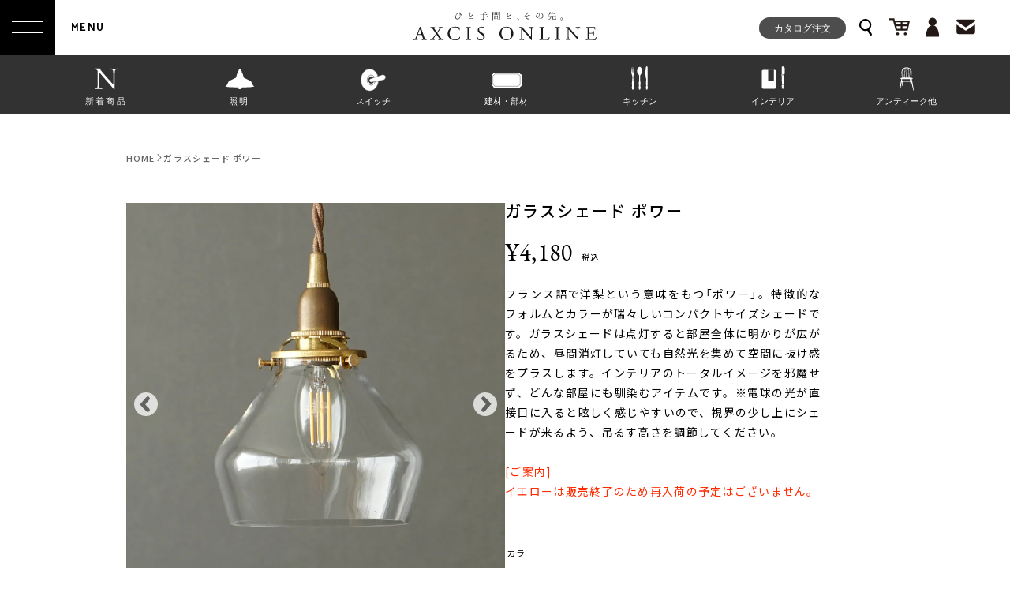

--- FILE ---
content_type: text/html; charset=utf-8
request_url: https://axcis.jp/products/glass_shade_poire
body_size: 29985
content:
<!doctype html>
<html class='no-js' lang='ja'>
  <head>
<meta name="p:domain_verify" content="782deab74f8f6af151decb340575b131"/>
    <script>window.performance && window.performance.mark && window.performance.mark('shopify.content_for_header.start');</script><meta id="shopify-digital-wallet" name="shopify-digital-wallet" content="/69075599641/digital_wallets/dialog">
<link rel="alternate" type="application/json+oembed" href="https://axcis.jp/products/glass_shade_poire.oembed">
<script async="async" src="/checkouts/internal/preloads.js?locale=ja-JP"></script>
<script id="shopify-features" type="application/json">{"accessToken":"e5c06d5adaaa9bfe3a3fa6ef47d75e86","betas":["rich-media-storefront-analytics"],"domain":"axcis.jp","predictiveSearch":false,"shopId":69075599641,"locale":"ja"}</script>
<script>var Shopify = Shopify || {};
Shopify.shop = "axcis-jp.myshopify.com";
Shopify.locale = "ja";
Shopify.currency = {"active":"JPY","rate":"1.0"};
Shopify.country = "JP";
Shopify.theme = {"name":"axcis_liquid\/main","id":143844573465,"schema_name":"Axcis Theme","schema_version":"1.0.0","theme_store_id":null,"role":"main"};
Shopify.theme.handle = "null";
Shopify.theme.style = {"id":null,"handle":null};
Shopify.cdnHost = "axcis.jp/cdn";
Shopify.routes = Shopify.routes || {};
Shopify.routes.root = "/";</script>
<script type="module">!function(o){(o.Shopify=o.Shopify||{}).modules=!0}(window);</script>
<script>!function(o){function n(){var o=[];function n(){o.push(Array.prototype.slice.apply(arguments))}return n.q=o,n}var t=o.Shopify=o.Shopify||{};t.loadFeatures=n(),t.autoloadFeatures=n()}(window);</script>
<script id="shop-js-analytics" type="application/json">{"pageType":"product"}</script>
<script defer="defer" async type="module" src="//axcis.jp/cdn/shopifycloud/shop-js/modules/v2/client.init-shop-cart-sync_PyU3Cxph.ja.esm.js"></script>
<script defer="defer" async type="module" src="//axcis.jp/cdn/shopifycloud/shop-js/modules/v2/chunk.common_3XpQ5sgE.esm.js"></script>
<script type="module">
  await import("//axcis.jp/cdn/shopifycloud/shop-js/modules/v2/client.init-shop-cart-sync_PyU3Cxph.ja.esm.js");
await import("//axcis.jp/cdn/shopifycloud/shop-js/modules/v2/chunk.common_3XpQ5sgE.esm.js");

  window.Shopify.SignInWithShop?.initShopCartSync?.({"fedCMEnabled":true,"windoidEnabled":true});

</script>
<script>(function() {
  var isLoaded = false;
  function asyncLoad() {
    if (isLoaded) return;
    isLoaded = true;
    var urls = ["https:\/\/delivery-date-and-time-picker.amp.tokyo\/script_tags\/cart_attributes.js?shop=axcis-jp.myshopify.com","https:\/\/axcis-jp.myshopify.com\/apps\/qopfiles\/999us8hiufbw.min.js?shop=axcis-jp.myshopify.com","https:\/\/axcis-jp.myshopify.com\/apps\/qopfiles\/998hfud87gys.min.js?shop=axcis-jp.myshopify.com","https:\/\/storage.nfcube.com\/instafeed-2328d63f975d508e64fe9c4ba2d92529.js?shop=axcis-jp.myshopify.com","\/\/backinstock.useamp.com\/widget\/72126_1767159276.js?category=bis\u0026v=6\u0026shop=axcis-jp.myshopify.com"];
    for (var i = 0; i < urls.length; i++) {
      var s = document.createElement('script');
      s.type = 'text/javascript';
      s.async = true;
      s.src = urls[i];
      var x = document.getElementsByTagName('script')[0];
      x.parentNode.insertBefore(s, x);
    }
  };
  if(window.attachEvent) {
    window.attachEvent('onload', asyncLoad);
  } else {
    window.addEventListener('load', asyncLoad, false);
  }
})();</script>
<script id="__st">var __st={"a":69075599641,"offset":32400,"reqid":"65793eeb-0de5-486a-9d38-2ff9cbffe24b-1768922056","pageurl":"axcis.jp\/products\/glass_shade_poire","u":"a485fa0ee5f4","p":"product","rtyp":"product","rid":8306123571481};</script>
<script>window.ShopifyPaypalV4VisibilityTracking = true;</script>
<script id="captcha-bootstrap">!function(){'use strict';const t='contact',e='account',n='new_comment',o=[[t,t],['blogs',n],['comments',n],[t,'customer']],c=[[e,'customer_login'],[e,'guest_login'],[e,'recover_customer_password'],[e,'create_customer']],r=t=>t.map((([t,e])=>`form[action*='/${t}']:not([data-nocaptcha='true']) input[name='form_type'][value='${e}']`)).join(','),a=t=>()=>t?[...document.querySelectorAll(t)].map((t=>t.form)):[];function s(){const t=[...o],e=r(t);return a(e)}const i='password',u='form_key',d=['recaptcha-v3-token','g-recaptcha-response','h-captcha-response',i],f=()=>{try{return window.sessionStorage}catch{return}},m='__shopify_v',_=t=>t.elements[u];function p(t,e,n=!1){try{const o=window.sessionStorage,c=JSON.parse(o.getItem(e)),{data:r}=function(t){const{data:e,action:n}=t;return t[m]||n?{data:e,action:n}:{data:t,action:n}}(c);for(const[e,n]of Object.entries(r))t.elements[e]&&(t.elements[e].value=n);n&&o.removeItem(e)}catch(o){console.error('form repopulation failed',{error:o})}}const l='form_type',E='cptcha';function T(t){t.dataset[E]=!0}const w=window,h=w.document,L='Shopify',v='ce_forms',y='captcha';let A=!1;((t,e)=>{const n=(g='f06e6c50-85a8-45c8-87d0-21a2b65856fe',I='https://cdn.shopify.com/shopifycloud/storefront-forms-hcaptcha/ce_storefront_forms_captcha_hcaptcha.v1.5.2.iife.js',D={infoText:'hCaptchaによる保護',privacyText:'プライバシー',termsText:'利用規約'},(t,e,n)=>{const o=w[L][v],c=o.bindForm;if(c)return c(t,g,e,D).then(n);var r;o.q.push([[t,g,e,D],n]),r=I,A||(h.body.append(Object.assign(h.createElement('script'),{id:'captcha-provider',async:!0,src:r})),A=!0)});var g,I,D;w[L]=w[L]||{},w[L][v]=w[L][v]||{},w[L][v].q=[],w[L][y]=w[L][y]||{},w[L][y].protect=function(t,e){n(t,void 0,e),T(t)},Object.freeze(w[L][y]),function(t,e,n,w,h,L){const[v,y,A,g]=function(t,e,n){const i=e?o:[],u=t?c:[],d=[...i,...u],f=r(d),m=r(i),_=r(d.filter((([t,e])=>n.includes(e))));return[a(f),a(m),a(_),s()]}(w,h,L),I=t=>{const e=t.target;return e instanceof HTMLFormElement?e:e&&e.form},D=t=>v().includes(t);t.addEventListener('submit',(t=>{const e=I(t);if(!e)return;const n=D(e)&&!e.dataset.hcaptchaBound&&!e.dataset.recaptchaBound,o=_(e),c=g().includes(e)&&(!o||!o.value);(n||c)&&t.preventDefault(),c&&!n&&(function(t){try{if(!f())return;!function(t){const e=f();if(!e)return;const n=_(t);if(!n)return;const o=n.value;o&&e.removeItem(o)}(t);const e=Array.from(Array(32),(()=>Math.random().toString(36)[2])).join('');!function(t,e){_(t)||t.append(Object.assign(document.createElement('input'),{type:'hidden',name:u})),t.elements[u].value=e}(t,e),function(t,e){const n=f();if(!n)return;const o=[...t.querySelectorAll(`input[type='${i}']`)].map((({name:t})=>t)),c=[...d,...o],r={};for(const[a,s]of new FormData(t).entries())c.includes(a)||(r[a]=s);n.setItem(e,JSON.stringify({[m]:1,action:t.action,data:r}))}(t,e)}catch(e){console.error('failed to persist form',e)}}(e),e.submit())}));const S=(t,e)=>{t&&!t.dataset[E]&&(n(t,e.some((e=>e===t))),T(t))};for(const o of['focusin','change'])t.addEventListener(o,(t=>{const e=I(t);D(e)&&S(e,y())}));const B=e.get('form_key'),M=e.get(l),P=B&&M;t.addEventListener('DOMContentLoaded',(()=>{const t=y();if(P)for(const e of t)e.elements[l].value===M&&p(e,B);[...new Set([...A(),...v().filter((t=>'true'===t.dataset.shopifyCaptcha))])].forEach((e=>S(e,t)))}))}(h,new URLSearchParams(w.location.search),n,t,e,['guest_login'])})(!0,!0)}();</script>
<script integrity="sha256-4kQ18oKyAcykRKYeNunJcIwy7WH5gtpwJnB7kiuLZ1E=" data-source-attribution="shopify.loadfeatures" defer="defer" src="//axcis.jp/cdn/shopifycloud/storefront/assets/storefront/load_feature-a0a9edcb.js" crossorigin="anonymous"></script>
<script data-source-attribution="shopify.dynamic_checkout.dynamic.init">var Shopify=Shopify||{};Shopify.PaymentButton=Shopify.PaymentButton||{isStorefrontPortableWallets:!0,init:function(){window.Shopify.PaymentButton.init=function(){};var t=document.createElement("script");t.src="https://axcis.jp/cdn/shopifycloud/portable-wallets/latest/portable-wallets.ja.js",t.type="module",document.head.appendChild(t)}};
</script>
<script data-source-attribution="shopify.dynamic_checkout.buyer_consent">
  function portableWalletsHideBuyerConsent(e){var t=document.getElementById("shopify-buyer-consent"),n=document.getElementById("shopify-subscription-policy-button");t&&n&&(t.classList.add("hidden"),t.setAttribute("aria-hidden","true"),n.removeEventListener("click",e))}function portableWalletsShowBuyerConsent(e){var t=document.getElementById("shopify-buyer-consent"),n=document.getElementById("shopify-subscription-policy-button");t&&n&&(t.classList.remove("hidden"),t.removeAttribute("aria-hidden"),n.addEventListener("click",e))}window.Shopify?.PaymentButton&&(window.Shopify.PaymentButton.hideBuyerConsent=portableWalletsHideBuyerConsent,window.Shopify.PaymentButton.showBuyerConsent=portableWalletsShowBuyerConsent);
</script>
<script data-source-attribution="shopify.dynamic_checkout.cart.bootstrap">document.addEventListener("DOMContentLoaded",(function(){function t(){return document.querySelector("shopify-accelerated-checkout-cart, shopify-accelerated-checkout")}if(t())Shopify.PaymentButton.init();else{new MutationObserver((function(e,n){t()&&(Shopify.PaymentButton.init(),n.disconnect())})).observe(document.body,{childList:!0,subtree:!0})}}));
</script>

<script>window.performance && window.performance.mark && window.performance.mark('shopify.content_for_header.end');</script>

    <meta charset='utf-8'>
<meta http-equiv='X-UA-Compatible' content='IE=edge'>
<meta name='viewport' content='width=device-width,initial-scale=1'>
<meta name='theme-color' content=''>
<link rel='canonical' href='https://axcis.jp/products/glass_shade_poire'>
<link
  rel='preconnect'
  href='https://cdn.shopify.com'
  crossorigin
>
<link rel='preconnect' href='https://fonts.googleapis.com'>
<link
  rel='preconnect'
  href='https://fonts.gstatic.com'
  crossorigin
><link
    rel='icon'
    type='image/png'
    href='//axcis.jp/cdn/shop/files/mstile-150x150.png?crop=center&height=32&v=1678845327&width=32'
  ><title>ガラスシェード ポワー | AXCIS ONLINE</title>
<meta name='description' content='フランス語で洋梨という意味をもつ「ポワー」。特徴的なフォルムとカラーが瑞々しいコンパクトサイズシェードです。ガラスシェードは点灯すると部屋全体に明かりが広がるため、昼間消灯していても自然光を集めて空間に抜け感をプラスします。インテリアのトータルイメージを邪魔せず、どんな部屋にも馴染むアイテムです。※電球の光が直接目に入ると眩しく感じやすいので、視界の少し上にシェードが来るよう、吊るす高さを調節してください。   [ご案内] イエローは販売終了のため再入荷の予定はございません。'>



<meta property='og:site_name' content='AXCIS ONLINE'>
<meta property='og:url' content='https://axcis.jp/products/glass_shade_poire'>
<meta property='og:title' content='ガラスシェード ポワー | AXCIS ONLINE'>
<meta property='og:type' content='product'>
<meta property='og:description' content='フランス語で洋梨という意味をもつ「ポワー」。特徴的なフォルムとカラーが瑞々しいコンパクトサイズシェードです。ガラスシェードは点灯すると部屋全体に明かりが広がるため、昼間消灯していても自然光を集めて空間に抜け感をプラスします。インテリアのトータルイメージを邪魔せず、どんな部屋にも馴染むアイテムです。※電球の光が直接目に入ると眩しく感じやすいので、視界の少し上にシェードが来るよう、吊るす高さを調節してください。   [ご案内] イエローは販売終了のため再入荷の予定はございません。'><meta property='og:image' content='http://axcis.jp/cdn/shop/files/HS3015_HS3016_HS3195_1_d5cf5087-a19c-43c4-abb3-027340f0db68.jpg?v=1759476923'>
  <meta property='og:image:secure_url' content='https://axcis.jp/cdn/shop/files/HS3015_HS3016_HS3195_1_d5cf5087-a19c-43c4-abb3-027340f0db68.jpg?v=1759476923'>
  <meta property='og:image:width' content='600'>
  <meta property='og:image:height' content='800'><meta property='og:price:amount' content='4,180'>
  <meta property='og:price:currency' content='JPY'><meta name='twitter:card' content='summary_large_image'>
<meta name='twitter:title' content='ガラスシェード ポワー | AXCIS ONLINE'>
<meta name='twitter:description' content='フランス語で洋梨という意味をもつ「ポワー」。特徴的なフォルムとカラーが瑞々しいコンパクトサイズシェードです。ガラスシェードは点灯すると部屋全体に明かりが広がるため、昼間消灯していても自然光を集めて空間に抜け感をプラスします。インテリアのトータルイメージを邪魔せず、どんな部屋にも馴染むアイテムです。※電球の光が直接目に入ると眩しく感じやすいので、視界の少し上にシェードが来るよう、吊るす高さを調節してください。   [ご案内] イエローは販売終了のため再入荷の予定はございません。'>



<link href="//axcis.jp/cdn/shop/t/5/assets/normalize.css?v=55105973529645277321680161890" rel="stylesheet" type="text/css" media="all" />
<link href="//axcis.jp/cdn/shop/t/5/assets/swiper.min.css?v=123152411285896249831680161891" rel="stylesheet" type="text/css" media="all" />
<link href="//axcis.jp/cdn/shop/t/5/assets/slick.css?v=182070915580696709581680161891" rel="stylesheet" type="text/css" media="all" />
<link href="//axcis.jp/cdn/shop/t/5/assets/slick-theme.css?v=22997178855127470921680161890" rel="stylesheet" type="text/css" media="all" />
<link href="//axcis.jp/cdn/shop/t/5/assets/font.css?v=170490001286108869891680161889" rel="stylesheet" type="text/css" media="all" />
<link href="//axcis.jp/cdn/shop/t/5/assets/main.css?v=5666933100315651141706574241" rel="stylesheet" type="text/css" media="all" />
<link href="//axcis.jp/cdn/shop/t/5/assets/tailwind.css?v=27150037587598525271706769125" rel="stylesheet" type="text/css" media="all" />
<link href="//axcis.jp/cdn/shop/t/5/assets/section-article.css?v=136482895051580830501701241988" rel="stylesheet" type="text/css" media="all" />
<link href="//axcis.jp/cdn/shop/t/5/assets/section-blog-feature.css?v=141905846386556963681691563107" rel="stylesheet" type="text/css" media="all" />
<link href="//axcis.jp/cdn/shop/t/5/assets/section-collection.css?v=94754492984747953571700551448" rel="stylesheet" type="text/css" media="all" />
<link href="//axcis.jp/cdn/shop/t/5/assets/section-contact.css?v=12560479841776122101692668579" rel="stylesheet" type="text/css" media="all" />
<link href="//axcis.jp/cdn/shop/t/5/assets/section-footer.css?v=113144916209291934231691563109" rel="stylesheet" type="text/css" media="all" />
<link href="//axcis.jp/cdn/shop/t/5/assets/section-products.css?v=145326970921060645141706769124" rel="stylesheet" type="text/css" media="all" />


<script>
  document.documentElement.className = document.documentElement.className.replace('no-js', 'js')
  if (Shopify.designMode) {
    document.documentElement.classList.add('shopify-design-mode')
  }
</script>


<script src='//axcis.jp/cdn/shop/t/5/assets/jquery.min.js?v=157032701913988047261679924838'></script>

<script src='//axcis.jp/cdn/shop/t/5/assets/main.js?v=138964815704748019161691563106' defer></script>
<script src='//axcis.jp/cdn/shop/t/5/assets/swiper.min.js?v=119019415635815075451679924852' defer></script>
<script src='//axcis.jp/cdn/shop/t/5/assets/slick.min.js?v=71779134894361685811679924849' defer></script>
<script src='//axcis.jp/cdn/shop/t/5/assets/css3-mediaqueries.js?v=28634467642523595351679924807' defer></script>
<script src='//axcis.jp/cdn/shop/t/5/assets/cart-notification.js?v=109121120796511621121679924804' defer></script>
<script src='//axcis.jp/cdn/shop/t/5/assets/global.js?v=14295335559721536301698296500' defer></script>

  <link href="//axcis.jp/cdn/shop/t/5/assets/custom-fields.css?v=22656201399655097251679924808" rel="stylesheet" type="text/css" media="all" />
<script src="https://cdnjs.cloudflare.com/ajax/libs/jquery/3.6.0/jquery.min.js" integrity="sha512-894YE6QWD5I59HgZOGReFYm4dnWc1Qt5NtvYSaNcOP+u1T9qYdvdihz0PPSiiqn/+/3e7Jo4EaG7TubfWGUrMQ==" crossorigin="anonymous" referrerpolicy="no-referrer"></script>
<script src="//axcis.jp/cdn/shop/t/5/assets/custom-fields-widgets.js?v=139276942021613749621679924807" defer="defer"></script>
<link href="https://monorail-edge.shopifysvc.com" rel="dns-prefetch">
<script>(function(){if ("sendBeacon" in navigator && "performance" in window) {try {var session_token_from_headers = performance.getEntriesByType('navigation')[0].serverTiming.find(x => x.name == '_s').description;} catch {var session_token_from_headers = undefined;}var session_cookie_matches = document.cookie.match(/_shopify_s=([^;]*)/);var session_token_from_cookie = session_cookie_matches && session_cookie_matches.length === 2 ? session_cookie_matches[1] : "";var session_token = session_token_from_headers || session_token_from_cookie || "";function handle_abandonment_event(e) {var entries = performance.getEntries().filter(function(entry) {return /monorail-edge.shopifysvc.com/.test(entry.name);});if (!window.abandonment_tracked && entries.length === 0) {window.abandonment_tracked = true;var currentMs = Date.now();var navigation_start = performance.timing.navigationStart;var payload = {shop_id: 69075599641,url: window.location.href,navigation_start,duration: currentMs - navigation_start,session_token,page_type: "product"};window.navigator.sendBeacon("https://monorail-edge.shopifysvc.com/v1/produce", JSON.stringify({schema_id: "online_store_buyer_site_abandonment/1.1",payload: payload,metadata: {event_created_at_ms: currentMs,event_sent_at_ms: currentMs}}));}}window.addEventListener('pagehide', handle_abandonment_event);}}());</script>
<script id="web-pixels-manager-setup">(function e(e,d,r,n,o){if(void 0===o&&(o={}),!Boolean(null===(a=null===(i=window.Shopify)||void 0===i?void 0:i.analytics)||void 0===a?void 0:a.replayQueue)){var i,a;window.Shopify=window.Shopify||{};var t=window.Shopify;t.analytics=t.analytics||{};var s=t.analytics;s.replayQueue=[],s.publish=function(e,d,r){return s.replayQueue.push([e,d,r]),!0};try{self.performance.mark("wpm:start")}catch(e){}var l=function(){var e={modern:/Edge?\/(1{2}[4-9]|1[2-9]\d|[2-9]\d{2}|\d{4,})\.\d+(\.\d+|)|Firefox\/(1{2}[4-9]|1[2-9]\d|[2-9]\d{2}|\d{4,})\.\d+(\.\d+|)|Chrom(ium|e)\/(9{2}|\d{3,})\.\d+(\.\d+|)|(Maci|X1{2}).+ Version\/(15\.\d+|(1[6-9]|[2-9]\d|\d{3,})\.\d+)([,.]\d+|)( \(\w+\)|)( Mobile\/\w+|) Safari\/|Chrome.+OPR\/(9{2}|\d{3,})\.\d+\.\d+|(CPU[ +]OS|iPhone[ +]OS|CPU[ +]iPhone|CPU IPhone OS|CPU iPad OS)[ +]+(15[._]\d+|(1[6-9]|[2-9]\d|\d{3,})[._]\d+)([._]\d+|)|Android:?[ /-](13[3-9]|1[4-9]\d|[2-9]\d{2}|\d{4,})(\.\d+|)(\.\d+|)|Android.+Firefox\/(13[5-9]|1[4-9]\d|[2-9]\d{2}|\d{4,})\.\d+(\.\d+|)|Android.+Chrom(ium|e)\/(13[3-9]|1[4-9]\d|[2-9]\d{2}|\d{4,})\.\d+(\.\d+|)|SamsungBrowser\/([2-9]\d|\d{3,})\.\d+/,legacy:/Edge?\/(1[6-9]|[2-9]\d|\d{3,})\.\d+(\.\d+|)|Firefox\/(5[4-9]|[6-9]\d|\d{3,})\.\d+(\.\d+|)|Chrom(ium|e)\/(5[1-9]|[6-9]\d|\d{3,})\.\d+(\.\d+|)([\d.]+$|.*Safari\/(?![\d.]+ Edge\/[\d.]+$))|(Maci|X1{2}).+ Version\/(10\.\d+|(1[1-9]|[2-9]\d|\d{3,})\.\d+)([,.]\d+|)( \(\w+\)|)( Mobile\/\w+|) Safari\/|Chrome.+OPR\/(3[89]|[4-9]\d|\d{3,})\.\d+\.\d+|(CPU[ +]OS|iPhone[ +]OS|CPU[ +]iPhone|CPU IPhone OS|CPU iPad OS)[ +]+(10[._]\d+|(1[1-9]|[2-9]\d|\d{3,})[._]\d+)([._]\d+|)|Android:?[ /-](13[3-9]|1[4-9]\d|[2-9]\d{2}|\d{4,})(\.\d+|)(\.\d+|)|Mobile Safari.+OPR\/([89]\d|\d{3,})\.\d+\.\d+|Android.+Firefox\/(13[5-9]|1[4-9]\d|[2-9]\d{2}|\d{4,})\.\d+(\.\d+|)|Android.+Chrom(ium|e)\/(13[3-9]|1[4-9]\d|[2-9]\d{2}|\d{4,})\.\d+(\.\d+|)|Android.+(UC? ?Browser|UCWEB|U3)[ /]?(15\.([5-9]|\d{2,})|(1[6-9]|[2-9]\d|\d{3,})\.\d+)\.\d+|SamsungBrowser\/(5\.\d+|([6-9]|\d{2,})\.\d+)|Android.+MQ{2}Browser\/(14(\.(9|\d{2,})|)|(1[5-9]|[2-9]\d|\d{3,})(\.\d+|))(\.\d+|)|K[Aa][Ii]OS\/(3\.\d+|([4-9]|\d{2,})\.\d+)(\.\d+|)/},d=e.modern,r=e.legacy,n=navigator.userAgent;return n.match(d)?"modern":n.match(r)?"legacy":"unknown"}(),u="modern"===l?"modern":"legacy",c=(null!=n?n:{modern:"",legacy:""})[u],f=function(e){return[e.baseUrl,"/wpm","/b",e.hashVersion,"modern"===e.buildTarget?"m":"l",".js"].join("")}({baseUrl:d,hashVersion:r,buildTarget:u}),m=function(e){var d=e.version,r=e.bundleTarget,n=e.surface,o=e.pageUrl,i=e.monorailEndpoint;return{emit:function(e){var a=e.status,t=e.errorMsg,s=(new Date).getTime(),l=JSON.stringify({metadata:{event_sent_at_ms:s},events:[{schema_id:"web_pixels_manager_load/3.1",payload:{version:d,bundle_target:r,page_url:o,status:a,surface:n,error_msg:t},metadata:{event_created_at_ms:s}}]});if(!i)return console&&console.warn&&console.warn("[Web Pixels Manager] No Monorail endpoint provided, skipping logging."),!1;try{return self.navigator.sendBeacon.bind(self.navigator)(i,l)}catch(e){}var u=new XMLHttpRequest;try{return u.open("POST",i,!0),u.setRequestHeader("Content-Type","text/plain"),u.send(l),!0}catch(e){return console&&console.warn&&console.warn("[Web Pixels Manager] Got an unhandled error while logging to Monorail."),!1}}}}({version:r,bundleTarget:l,surface:e.surface,pageUrl:self.location.href,monorailEndpoint:e.monorailEndpoint});try{o.browserTarget=l,function(e){var d=e.src,r=e.async,n=void 0===r||r,o=e.onload,i=e.onerror,a=e.sri,t=e.scriptDataAttributes,s=void 0===t?{}:t,l=document.createElement("script"),u=document.querySelector("head"),c=document.querySelector("body");if(l.async=n,l.src=d,a&&(l.integrity=a,l.crossOrigin="anonymous"),s)for(var f in s)if(Object.prototype.hasOwnProperty.call(s,f))try{l.dataset[f]=s[f]}catch(e){}if(o&&l.addEventListener("load",o),i&&l.addEventListener("error",i),u)u.appendChild(l);else{if(!c)throw new Error("Did not find a head or body element to append the script");c.appendChild(l)}}({src:f,async:!0,onload:function(){if(!function(){var e,d;return Boolean(null===(d=null===(e=window.Shopify)||void 0===e?void 0:e.analytics)||void 0===d?void 0:d.initialized)}()){var d=window.webPixelsManager.init(e)||void 0;if(d){var r=window.Shopify.analytics;r.replayQueue.forEach((function(e){var r=e[0],n=e[1],o=e[2];d.publishCustomEvent(r,n,o)})),r.replayQueue=[],r.publish=d.publishCustomEvent,r.visitor=d.visitor,r.initialized=!0}}},onerror:function(){return m.emit({status:"failed",errorMsg:"".concat(f," has failed to load")})},sri:function(e){var d=/^sha384-[A-Za-z0-9+/=]+$/;return"string"==typeof e&&d.test(e)}(c)?c:"",scriptDataAttributes:o}),m.emit({status:"loading"})}catch(e){m.emit({status:"failed",errorMsg:(null==e?void 0:e.message)||"Unknown error"})}}})({shopId: 69075599641,storefrontBaseUrl: "https://axcis.jp",extensionsBaseUrl: "https://extensions.shopifycdn.com/cdn/shopifycloud/web-pixels-manager",monorailEndpoint: "https://monorail-edge.shopifysvc.com/unstable/produce_batch",surface: "storefront-renderer",enabledBetaFlags: ["2dca8a86"],webPixelsConfigList: [{"id":"2165113113","configuration":"{\"tagID\":\"2614189539938\"}","eventPayloadVersion":"v1","runtimeContext":"STRICT","scriptVersion":"18031546ee651571ed29edbe71a3550b","type":"APP","apiClientId":3009811,"privacyPurposes":["ANALYTICS","MARKETING","SALE_OF_DATA"],"dataSharingAdjustments":{"protectedCustomerApprovalScopes":["read_customer_address","read_customer_email","read_customer_name","read_customer_personal_data","read_customer_phone"]}},{"id":"779092249","configuration":"{\"config\":\"{\\\"pixel_id\\\":\\\"G-SPWKEL2CWE\\\",\\\"gtag_events\\\":[{\\\"type\\\":\\\"purchase\\\",\\\"action_label\\\":\\\"G-SPWKEL2CWE\\\"},{\\\"type\\\":\\\"page_view\\\",\\\"action_label\\\":\\\"G-SPWKEL2CWE\\\"},{\\\"type\\\":\\\"view_item\\\",\\\"action_label\\\":\\\"G-SPWKEL2CWE\\\"},{\\\"type\\\":\\\"search\\\",\\\"action_label\\\":\\\"G-SPWKEL2CWE\\\"},{\\\"type\\\":\\\"add_to_cart\\\",\\\"action_label\\\":\\\"G-SPWKEL2CWE\\\"},{\\\"type\\\":\\\"begin_checkout\\\",\\\"action_label\\\":\\\"G-SPWKEL2CWE\\\"},{\\\"type\\\":\\\"add_payment_info\\\",\\\"action_label\\\":\\\"G-SPWKEL2CWE\\\"}],\\\"enable_monitoring_mode\\\":false}\"}","eventPayloadVersion":"v1","runtimeContext":"OPEN","scriptVersion":"b2a88bafab3e21179ed38636efcd8a93","type":"APP","apiClientId":1780363,"privacyPurposes":[],"dataSharingAdjustments":{"protectedCustomerApprovalScopes":["read_customer_address","read_customer_email","read_customer_name","read_customer_personal_data","read_customer_phone"]}},{"id":"shopify-app-pixel","configuration":"{}","eventPayloadVersion":"v1","runtimeContext":"STRICT","scriptVersion":"0450","apiClientId":"shopify-pixel","type":"APP","privacyPurposes":["ANALYTICS","MARKETING"]},{"id":"shopify-custom-pixel","eventPayloadVersion":"v1","runtimeContext":"LAX","scriptVersion":"0450","apiClientId":"shopify-pixel","type":"CUSTOM","privacyPurposes":["ANALYTICS","MARKETING"]}],isMerchantRequest: false,initData: {"shop":{"name":"AXCIS ONLINE","paymentSettings":{"currencyCode":"JPY"},"myshopifyDomain":"axcis-jp.myshopify.com","countryCode":"JP","storefrontUrl":"https:\/\/axcis.jp"},"customer":null,"cart":null,"checkout":null,"productVariants":[{"price":{"amount":4180.0,"currencyCode":"JPY"},"product":{"title":"ガラスシェード ポワー","vendor":"AXCIS ONLINE","id":"8306123571481","untranslatedTitle":"ガラスシェード ポワー","url":"\/products\/glass_shade_poire","type":"照明"},"id":"45625341837593","image":{"src":"\/\/axcis.jp\/cdn\/shop\/products\/HS3015_2022_1.jpg?v=1759476923"},"sku":"HS3015","title":"クリア","untranslatedTitle":"クリア"},{"price":{"amount":4180.0,"currencyCode":"JPY"},"product":{"title":"ガラスシェード ポワー","vendor":"AXCIS ONLINE","id":"8306123571481","untranslatedTitle":"ガラスシェード ポワー","url":"\/products\/glass_shade_poire","type":"照明"},"id":"45625341870361","image":{"src":"\/\/axcis.jp\/cdn\/shop\/products\/HS3016_2022_1.jpg?v=1759476923"},"sku":"HS3016","title":"イエロー","untranslatedTitle":"イエロー"},{"price":{"amount":4180.0,"currencyCode":"JPY"},"product":{"title":"ガラスシェード ポワー","vendor":"AXCIS ONLINE","id":"8306123571481","untranslatedTitle":"ガラスシェード ポワー","url":"\/products\/glass_shade_poire","type":"照明"},"id":"45625341903129","image":{"src":"\/\/axcis.jp\/cdn\/shop\/files\/HS3015_HS3016_HS3195_1_d5cf5087-a19c-43c4-abb3-027340f0db68.jpg?v=1759476923"},"sku":"HS3195","title":"ブルーグレー","untranslatedTitle":"ブルーグレー"}],"purchasingCompany":null},},"https://axcis.jp/cdn","fcfee988w5aeb613cpc8e4bc33m6693e112",{"modern":"","legacy":""},{"shopId":"69075599641","storefrontBaseUrl":"https:\/\/axcis.jp","extensionBaseUrl":"https:\/\/extensions.shopifycdn.com\/cdn\/shopifycloud\/web-pixels-manager","surface":"storefront-renderer","enabledBetaFlags":"[\"2dca8a86\"]","isMerchantRequest":"false","hashVersion":"fcfee988w5aeb613cpc8e4bc33m6693e112","publish":"custom","events":"[[\"page_viewed\",{}],[\"product_viewed\",{\"productVariant\":{\"price\":{\"amount\":4180.0,\"currencyCode\":\"JPY\"},\"product\":{\"title\":\"ガラスシェード ポワー\",\"vendor\":\"AXCIS ONLINE\",\"id\":\"8306123571481\",\"untranslatedTitle\":\"ガラスシェード ポワー\",\"url\":\"\/products\/glass_shade_poire\",\"type\":\"照明\"},\"id\":\"45625341837593\",\"image\":{\"src\":\"\/\/axcis.jp\/cdn\/shop\/products\/HS3015_2022_1.jpg?v=1759476923\"},\"sku\":\"HS3015\",\"title\":\"クリア\",\"untranslatedTitle\":\"クリア\"}}]]"});</script><script>
  window.ShopifyAnalytics = window.ShopifyAnalytics || {};
  window.ShopifyAnalytics.meta = window.ShopifyAnalytics.meta || {};
  window.ShopifyAnalytics.meta.currency = 'JPY';
  var meta = {"product":{"id":8306123571481,"gid":"gid:\/\/shopify\/Product\/8306123571481","vendor":"AXCIS ONLINE","type":"照明","handle":"glass_shade_poire","variants":[{"id":45625341837593,"price":418000,"name":"ガラスシェード ポワー - クリア","public_title":"クリア","sku":"HS3015"},{"id":45625341870361,"price":418000,"name":"ガラスシェード ポワー - イエロー","public_title":"イエロー","sku":"HS3016"},{"id":45625341903129,"price":418000,"name":"ガラスシェード ポワー - ブルーグレー","public_title":"ブルーグレー","sku":"HS3195"}],"remote":false},"page":{"pageType":"product","resourceType":"product","resourceId":8306123571481,"requestId":"65793eeb-0de5-486a-9d38-2ff9cbffe24b-1768922056"}};
  for (var attr in meta) {
    window.ShopifyAnalytics.meta[attr] = meta[attr];
  }
</script>
<script class="analytics">
  (function () {
    var customDocumentWrite = function(content) {
      var jquery = null;

      if (window.jQuery) {
        jquery = window.jQuery;
      } else if (window.Checkout && window.Checkout.$) {
        jquery = window.Checkout.$;
      }

      if (jquery) {
        jquery('body').append(content);
      }
    };

    var hasLoggedConversion = function(token) {
      if (token) {
        return document.cookie.indexOf('loggedConversion=' + token) !== -1;
      }
      return false;
    }

    var setCookieIfConversion = function(token) {
      if (token) {
        var twoMonthsFromNow = new Date(Date.now());
        twoMonthsFromNow.setMonth(twoMonthsFromNow.getMonth() + 2);

        document.cookie = 'loggedConversion=' + token + '; expires=' + twoMonthsFromNow;
      }
    }

    var trekkie = window.ShopifyAnalytics.lib = window.trekkie = window.trekkie || [];
    if (trekkie.integrations) {
      return;
    }
    trekkie.methods = [
      'identify',
      'page',
      'ready',
      'track',
      'trackForm',
      'trackLink'
    ];
    trekkie.factory = function(method) {
      return function() {
        var args = Array.prototype.slice.call(arguments);
        args.unshift(method);
        trekkie.push(args);
        return trekkie;
      };
    };
    for (var i = 0; i < trekkie.methods.length; i++) {
      var key = trekkie.methods[i];
      trekkie[key] = trekkie.factory(key);
    }
    trekkie.load = function(config) {
      trekkie.config = config || {};
      trekkie.config.initialDocumentCookie = document.cookie;
      var first = document.getElementsByTagName('script')[0];
      var script = document.createElement('script');
      script.type = 'text/javascript';
      script.onerror = function(e) {
        var scriptFallback = document.createElement('script');
        scriptFallback.type = 'text/javascript';
        scriptFallback.onerror = function(error) {
                var Monorail = {
      produce: function produce(monorailDomain, schemaId, payload) {
        var currentMs = new Date().getTime();
        var event = {
          schema_id: schemaId,
          payload: payload,
          metadata: {
            event_created_at_ms: currentMs,
            event_sent_at_ms: currentMs
          }
        };
        return Monorail.sendRequest("https://" + monorailDomain + "/v1/produce", JSON.stringify(event));
      },
      sendRequest: function sendRequest(endpointUrl, payload) {
        // Try the sendBeacon API
        if (window && window.navigator && typeof window.navigator.sendBeacon === 'function' && typeof window.Blob === 'function' && !Monorail.isIos12()) {
          var blobData = new window.Blob([payload], {
            type: 'text/plain'
          });

          if (window.navigator.sendBeacon(endpointUrl, blobData)) {
            return true;
          } // sendBeacon was not successful

        } // XHR beacon

        var xhr = new XMLHttpRequest();

        try {
          xhr.open('POST', endpointUrl);
          xhr.setRequestHeader('Content-Type', 'text/plain');
          xhr.send(payload);
        } catch (e) {
          console.log(e);
        }

        return false;
      },
      isIos12: function isIos12() {
        return window.navigator.userAgent.lastIndexOf('iPhone; CPU iPhone OS 12_') !== -1 || window.navigator.userAgent.lastIndexOf('iPad; CPU OS 12_') !== -1;
      }
    };
    Monorail.produce('monorail-edge.shopifysvc.com',
      'trekkie_storefront_load_errors/1.1',
      {shop_id: 69075599641,
      theme_id: 143844573465,
      app_name: "storefront",
      context_url: window.location.href,
      source_url: "//axcis.jp/cdn/s/trekkie.storefront.cd680fe47e6c39ca5d5df5f0a32d569bc48c0f27.min.js"});

        };
        scriptFallback.async = true;
        scriptFallback.src = '//axcis.jp/cdn/s/trekkie.storefront.cd680fe47e6c39ca5d5df5f0a32d569bc48c0f27.min.js';
        first.parentNode.insertBefore(scriptFallback, first);
      };
      script.async = true;
      script.src = '//axcis.jp/cdn/s/trekkie.storefront.cd680fe47e6c39ca5d5df5f0a32d569bc48c0f27.min.js';
      first.parentNode.insertBefore(script, first);
    };
    trekkie.load(
      {"Trekkie":{"appName":"storefront","development":false,"defaultAttributes":{"shopId":69075599641,"isMerchantRequest":null,"themeId":143844573465,"themeCityHash":"1245011782091520653","contentLanguage":"ja","currency":"JPY","eventMetadataId":"f1792860-1192-449a-bc46-ed45c43527e4"},"isServerSideCookieWritingEnabled":true,"monorailRegion":"shop_domain","enabledBetaFlags":["65f19447"]},"Session Attribution":{},"S2S":{"facebookCapiEnabled":false,"source":"trekkie-storefront-renderer","apiClientId":580111}}
    );

    var loaded = false;
    trekkie.ready(function() {
      if (loaded) return;
      loaded = true;

      window.ShopifyAnalytics.lib = window.trekkie;

      var originalDocumentWrite = document.write;
      document.write = customDocumentWrite;
      try { window.ShopifyAnalytics.merchantGoogleAnalytics.call(this); } catch(error) {};
      document.write = originalDocumentWrite;

      window.ShopifyAnalytics.lib.page(null,{"pageType":"product","resourceType":"product","resourceId":8306123571481,"requestId":"65793eeb-0de5-486a-9d38-2ff9cbffe24b-1768922056","shopifyEmitted":true});

      var match = window.location.pathname.match(/checkouts\/(.+)\/(thank_you|post_purchase)/)
      var token = match? match[1]: undefined;
      if (!hasLoggedConversion(token)) {
        setCookieIfConversion(token);
        window.ShopifyAnalytics.lib.track("Viewed Product",{"currency":"JPY","variantId":45625341837593,"productId":8306123571481,"productGid":"gid:\/\/shopify\/Product\/8306123571481","name":"ガラスシェード ポワー - クリア","price":"4180","sku":"HS3015","brand":"AXCIS ONLINE","variant":"クリア","category":"照明","nonInteraction":true,"remote":false},undefined,undefined,{"shopifyEmitted":true});
      window.ShopifyAnalytics.lib.track("monorail:\/\/trekkie_storefront_viewed_product\/1.1",{"currency":"JPY","variantId":45625341837593,"productId":8306123571481,"productGid":"gid:\/\/shopify\/Product\/8306123571481","name":"ガラスシェード ポワー - クリア","price":"4180","sku":"HS3015","brand":"AXCIS ONLINE","variant":"クリア","category":"照明","nonInteraction":true,"remote":false,"referer":"https:\/\/axcis.jp\/products\/glass_shade_poire"});
      }
    });


        var eventsListenerScript = document.createElement('script');
        eventsListenerScript.async = true;
        eventsListenerScript.src = "//axcis.jp/cdn/shopifycloud/storefront/assets/shop_events_listener-3da45d37.js";
        document.getElementsByTagName('head')[0].appendChild(eventsListenerScript);

})();</script>
<script
  defer
  src="https://axcis.jp/cdn/shopifycloud/perf-kit/shopify-perf-kit-3.0.4.min.js"
  data-application="storefront-renderer"
  data-shop-id="69075599641"
  data-render-region="gcp-us-central1"
  data-page-type="product"
  data-theme-instance-id="143844573465"
  data-theme-name="Axcis Theme"
  data-theme-version="1.0.0"
  data-monorail-region="shop_domain"
  data-resource-timing-sampling-rate="10"
  data-shs="true"
  data-shs-beacon="true"
  data-shs-export-with-fetch="true"
  data-shs-logs-sample-rate="1"
  data-shs-beacon-endpoint="https://axcis.jp/api/collect"
></script>
</head>

  <body>
    <div id='container' class='content-for-layout focus-none' role='main' tabindex='-1'>
      <div id="shopify-section-header" class="shopify-section"><section class='header product'>
  <div class='-top'>
  <div class='hamburger'>
    <span class='icon'></span><span class='icon'></span>
    <p class='-text for-large'>MENU</p>
  </div>
  <div class='logo'>
    <a href='/'>
      <svg
  version='1.1'
  id='レイヤー_1'
  xmlns='http://www.w3.org/2000/svg'
  xmlns:xlink='http://www.w3.org/1999/xlink'
  x='0px'
  y='0px'
  viewbox='0 0 232 36'
  enable-background='new 0 0 232 36'
  xml:space='preserve'
>
  <path d="M59.146,2.901c0.039,0.129,0.078,0.335,0.142,0.8c0.13,0.877,0.117,1.766-0.013,2.63s-0.338,1.547-1.078,2.308  c-0.727,0.748-1.714,0.98-2.597,0.954c-0.897-0.039-1.468-0.322-1.948-0.825c-0.506-0.528-0.676-1.225-0.701-1.934  c-0.039-0.71,0.142-1.29,0.506-1.973c0.299-0.555,0.701-1.187,1.013-1.612c0.325-0.439,0.897-1.045,0.936-1.096  c0.064-0.077,0.039-0.181-0.117-0.064c-0.22,0.129-0.48,0.18-0.831,0.219c-0.338,0.026-0.611-0.013-0.87-0.219  c-0.247-0.181-0.299-0.439-0.169-0.542c0.091-0.077,0.247,0.013,0.455,0.091c0.195,0.09,0.481,0.039,0.844-0.039  c0.364-0.077,0.831-0.335,1-0.413c0.169-0.077,0.377-0.103,0.572,0c0.182,0.103,0.273,0.309,0.247,0.438  c-0.013,0.129-0.142,0.232-0.48,0.49c-0.339,0.271-0.779,0.761-1.078,1.109c-0.273,0.336-0.701,0.98-1.026,1.715  c-0.325,0.735-0.389,1.147-0.389,1.818c0,0.67,0.311,1.238,0.778,1.637c0.468,0.413,1.091,0.503,1.806,0.426  c0.714-0.064,1.22-0.271,1.662-0.671c0.441-0.387,0.714-1.044,0.87-1.521c0.169-0.478,0.259-0.993,0.233-1.638  c-0.013-0.658-0.078-1.083-0.156-1.586c-0.077-0.503-0.169-0.902-0.272-1.289c-0.091-0.387-0.273-0.671-0.325-0.903  c-0.052-0.219,0.013-0.374,0.156-0.451c0.142-0.09,0.48,0,0.572,0.219c0.116,0.296,0.233,0.58,0.455,1.07  c0.22,0.477,0.532,0.76,0.857,1.083c0.325,0.309,0.767,0.696,1.078,1.006c0.325,0.309,0.286,0.683,0.143,0.773  c-0.143,0.091-0.312,0.039-0.572-0.116c-0.273-0.155-0.611-0.606-0.897-0.916c-0.286-0.296-0.649-0.877-0.688-1.005  C59.21,2.734,59.094,2.746,59.146,2.901z"></path>
  <path d="M75.562,8.936c-0.701,0.077-1.845,0.116-2.728,0.116c-0.883-0.013-1.792-0.193-2.169-0.658  c-0.364-0.451-0.403-1.109-0.065-1.637c0.312-0.477,0.728-0.825,1.312-1.187c-0.286-0.154-0.506-0.438-0.559-0.709  c-0.077-0.335,0.026-1.045,0.065-1.496c0.039-0.464,0.091-0.967,0.103-1.341c0.014-0.374-0.077-0.709-0.181-0.864  c-0.117-0.154-0.234-0.348-0.181-0.464c0.103-0.206,0.377-0.064,0.545,0.077c0.169,0.142,0.441,0.49,0.545,0.735  c0.103,0.232,0.052,0.581-0.026,0.838c-0.078,0.284-0.208,0.645-0.272,1.096c-0.078,0.438-0.13,1.07-0.143,1.419  c-0.013,0.219,0.078,0.374,0.286,0.593c0.767-0.464,1.65-0.89,2.416-1.277c0.208-0.116,0.13-0.374,0-0.542  c-0.13-0.154,0.039-0.271,0.247-0.245c0.143,0.026,0.338,0.09,0.533,0.258c0.22,0.181,0.428,0.696,0.013,0.89  c-1.714,0.8-2.87,1.264-3.714,1.87c-0.818,0.58-0.961,1.199-0.533,1.676c0.351,0.374,1.078,0.529,1.767,0.516  c0.688,0,1.441-0.129,1.844-0.258c0.416-0.142,1.169-0.219,1.377,0.103C76.237,8.756,75.925,8.898,75.562,8.936z"></path>
  <path d="M89.313,4.023v2.012h3.351l0.65-0.877c0.338,0.297,0.636,0.619,0.883,0.941l-0.156,0.232h-4.728v3.03  c0,0.568-0.441,0.851-1.325,0.838c-0.013-0.271-0.169-0.464-0.467-0.568c-0.247-0.077-0.688-0.168-1.338-0.271V9.039  c0.779,0.091,1.428,0.129,1.974,0.129c0.299,0,0.442-0.116,0.442-0.361V6.331H83.82l-0.13-0.296h4.909V4.023h-4.117l-0.13-0.296  h4.247V1.664c-1.078,0.168-2.389,0.296-3.922,0.413L84.56,1.779c2.961-0.322,5.337-0.812,7.091-1.457  c0.584,0.323,0.87,0.567,0.87,0.722c0,0.064-0.078,0.116-0.26,0.116c-0.091,0-0.247-0.026-0.467-0.064  c-0.792,0.181-1.623,0.348-2.481,0.464v2.166h2.689l0.623-0.825c0.259,0.232,0.545,0.528,0.831,0.877l-0.13,0.245H89.313z"></path>
  <path d="M103.287,0.555l0.442-0.516c0.403,0.335,0.611,0.555,0.611,0.658c0,0.064-0.014,0.116-0.078,0.142l-0.234,0.142v3.198h-0.65  V3.572h-2.649v6.834h-0.701V0.155c0.286,0.116,0.572,0.245,0.857,0.4H103.287z M100.729,0.838v1.018h2.649V0.838H100.729z  M100.729,3.275h2.649V2.154h-2.649V3.275z M105.846,4.99l0.389-0.477c0.467,0.361,0.714,0.593,0.714,0.696  c0,0.039-0.025,0.09-0.091,0.129l-0.272,0.181v3.636h-0.65V8.523h-2.675v0.813h-0.676V4.668c0.182,0.077,0.429,0.181,0.74,0.323  H105.846z M103.262,5.274v1.277h2.675V5.274H103.262z M105.937,8.24V6.847h-2.675V8.24H105.937z M108.638,0.555l0.403-0.516  c0.467,0.361,0.701,0.593,0.701,0.696c0,0.051-0.026,0.09-0.092,0.142l-0.233,0.168v8.459c0,0.567-0.39,0.838-1.169,0.825  c-0.014-0.245-0.13-0.413-0.377-0.49c-0.143-0.051-0.442-0.116-0.884-0.193V9.348c0.429,0.052,0.858,0.077,1.273,0.077  c0.299,0,0.455-0.116,0.455-0.348V3.572h-2.779v0.542h-0.662V0.206c0.299,0.129,0.572,0.232,0.792,0.348H108.638z M105.937,0.838  v1.018h2.779V0.838H105.937z M108.716,3.275V2.154h-2.779v1.122H108.716z"></path>
  <path d="M123.093,8.936c-0.701,0.077-1.845,0.116-2.728,0.116c-0.883-0.013-1.792-0.193-2.169-0.658  c-0.364-0.451-0.403-1.109-0.065-1.637c0.312-0.477,0.728-0.825,1.312-1.187c-0.286-0.154-0.506-0.438-0.559-0.709  c-0.077-0.335,0.026-1.045,0.065-1.496c0.039-0.464,0.091-0.967,0.103-1.341c0.014-0.374-0.077-0.709-0.181-0.864  c-0.117-0.154-0.234-0.348-0.181-0.464c0.103-0.206,0.377-0.064,0.545,0.077c0.169,0.142,0.441,0.49,0.545,0.735  c0.103,0.232,0.052,0.581-0.026,0.838c-0.078,0.284-0.208,0.645-0.272,1.096c-0.078,0.438-0.13,1.07-0.143,1.419  c-0.013,0.219,0.078,0.374,0.286,0.593c0.767-0.464,1.65-0.89,2.415-1.277c0.208-0.116,0.13-0.374,0-0.542  c-0.13-0.154,0.039-0.271,0.247-0.245c0.143,0.026,0.338,0.09,0.533,0.258c0.22,0.181,0.428,0.696,0.013,0.89  c-1.714,0.8-2.87,1.264-3.714,1.87c-0.819,0.58-0.961,1.199-0.533,1.676c0.351,0.374,1.078,0.529,1.767,0.516  c0.688,0,1.441-0.129,1.844-0.258c0.416-0.142,1.169-0.219,1.377,0.103C123.768,8.756,123.456,8.898,123.093,8.936z"></path>
  <path d="M131.364,7.995c0.767,0.245,1.39,0.593,1.857,1.057c0.234,0.232,0.338,0.49,0.338,0.773c0,0.387-0.194,0.581-0.558,0.581  c-0.208,0-0.338-0.155-0.455-0.439c-0.234-0.645-0.689-1.25-1.312-1.779L131.364,7.995z"></path>
  <path d="M146.196,4.965c-0.403,0.051-0.831,0.142-1.142,0.219c-0.325,0.077-1.092,0.503-1.182,0.554  c-0.091,0.039-0.286,0.232-0.467,0.658c-0.195,0.439-0.208,0.825-0.104,1.251c0.078,0.348,0.339,0.555,0.701,0.735  c0.377,0.194,0.987,0.245,1.273,0.245c0.272,0,0.506,0.155,0.623,0.297c0.103,0.142,0.195,0.245,0.103,0.464  c-0.103,0.232-0.416,0.155-0.857,0.116c-0.442-0.052-0.936-0.193-1.338-0.413c-0.339-0.181-0.806-0.529-0.975-0.916  c-0.181-0.4-0.181-0.89-0.025-1.379c0.13-0.439,0.377-0.71,0.48-0.825c0.091-0.091,0-0.129-0.091-0.077  c-0.104,0.026-0.533,0.232-0.792,0.335c-0.247,0.09-1.078,0.438-1.298,0.529c-0.195,0.09-0.416,0.051-0.52-0.026  c-0.117-0.09-0.234-0.258-0.311-0.413c-0.092-0.168,0.052-0.425,0.311-0.645c0.273-0.245,0.701-0.722,1.013-1.057  c0.312-0.335,0.975-1.083,1.273-1.38c0.312-0.296,1.091-1.238,1.273-1.405c0.181-0.168,0.299-0.309,0.22-0.361  c-0.104-0.077-0.273,0.064-0.481,0.154c-0.208,0.103-0.688,0.271-1.025,0.335c-0.312,0.052-0.689-0.013-0.936-0.219  c-0.247-0.206-0.194-0.606-0.078-0.683c0.078-0.052,0.182,0,0.26,0.064c0.077,0.038,0.181,0.09,0.324,0.116  c0.143,0.013,0.364-0.026,0.779-0.077c0.403-0.038,0.922-0.206,1.169-0.283c0.26-0.077,0.39-0.103,0.494-0.064  c0.104,0.026,0.234,0.039,0.416,0.154c0.156,0.103,0.22,0.193,0.22,0.348s-0.142,0.335-0.299,0.477  c-0.142,0.142-0.739,0.632-1.117,0.98c-0.363,0.335-1.181,1.147-1.494,1.444c-0.324,0.309-1,1.032-1.194,1.264  c-0.195,0.232-0.377,0.4-0.364,0.477c0.013,0.077,0.259,0.052,0.389,0.026c0.182-0.039,0.662-0.206,1.078-0.348  c0.403-0.142,1.299-0.528,1.715-0.683c0.416-0.168,0.974-0.413,1.233-0.516c0.286-0.103,0.559-0.206,0.753-0.258  c0.195-0.064,0.559-0.181,0.74-0.181c0.208,0,0.403,0.09,0.598,0.232c0.208,0.155,0.181,0.361,0.116,0.451  c-0.052,0.091-0.208,0.155-0.455,0.168C146.975,4.861,146.585,4.9,146.196,4.965z"></path>
  <path d="M164.313,4.758c0.039,0.709,0,1.186-0.169,1.779c-0.182,0.593-0.584,1.225-1.26,1.625c-0.662,0.4-1.272,0.606-2.142,0.773  c-0.87,0.168-1.65,0.103-2.092,0.013c-0.13-0.013-0.194-0.064-0.181-0.129c0-0.064,0.078-0.116,0.181-0.103  c0.117,0.013,0.378,0.039,0.689,0.039c0.506-0.013,1.052-0.077,1.559-0.219c0.506-0.155,1.064-0.4,1.584-0.761  c0.519-0.361,0.986-1.07,1.117-1.831c0.13-0.735,0.038-1.444-0.169-2.128c-0.234-0.773-0.598-1.238-1.143-1.599  c-0.572-0.374-1.442-0.555-2.259-0.477c-0.104,0.013-0.221,0.038-0.338,0.051c0.025,0.258,0.025,0.671,0.038,0.993  c0,0.426-0.038,1.045-0.194,1.767c-0.143,0.735-0.416,1.612-0.909,2.269c-0.494,0.645-1.091,1.083-1.701,1.083  c-0.597,0-1.039-0.348-1.325-0.98c-0.286-0.632-0.338-1.173-0.169-1.921c0.156-0.71,0.428-1.29,0.87-1.792  c0.442-0.516,0.935-0.967,1.662-1.354c0.753-0.386,1.65-0.58,2.455-0.567c0.792,0.013,1.52,0.206,2.065,0.541  c0.61,0.361,1.078,0.851,1.364,1.354C164.105,3.662,164.261,4.049,164.313,4.758z M159.299,1.883  c-0.584,0.154-1.156,0.413-1.636,0.748c-0.689,0.49-1.286,1.186-1.545,1.896c-0.273,0.709-0.273,1.509-0.104,1.96  c0.181,0.438,0.623,0.528,1.143,0.361c0.506-0.154,0.935-0.464,1.311-1.057c0.377-0.58,0.636-1.238,0.753-2.076  C159.326,3.005,159.326,2.398,159.299,1.883z"></path>
  <path d="M175.986,2.708v2.514h3.156l0.662-0.838c0.26,0.232,0.545,0.516,0.831,0.864l-0.13,0.258h-3.442v3.546  c0,0.193,0.053,0.309,0.169,0.348c0.156,0.077,0.52,0.103,1.078,0.103c0.598,0,0.962-0.026,1.104-0.077  c0.273-0.077,0.467-0.787,0.572-2.114l0.311,0.116c-0.013,0.219-0.013,0.464-0.013,0.735c0,0.516,0.039,0.851,0.13,1.006  c0.065,0.09,0.181,0.142,0.35,0.142c-0.013,0.361-0.155,0.58-0.441,0.657c-0.234,0.077-0.818,0.116-1.779,0.116  c-1.169,0-1.844-0.09-2.013-0.284c-0.117-0.116-0.169-0.322-0.169-0.632V5.506h-1.728c-0.065,1.341-0.416,2.398-1.065,3.185  c-0.597,0.709-1.572,1.276-2.922,1.689l-0.169-0.283c1.494-0.593,2.494-1.432,2.987-2.541c0.247-0.567,0.389-1.25,0.428-2.05h-3.117  l-0.13-0.284h4.65V2.708h-2.481c-0.377,0.76-0.844,1.431-1.416,2.037l-0.247-0.18c0.819-1.109,1.364-2.514,1.675-4.204  c0.728,0.154,1.092,0.322,1.092,0.49c0,0.09-0.169,0.193-0.481,0.258c-0.142,0.477-0.299,0.903-0.48,1.315h2.337V0  c0.805,0.026,1.208,0.129,1.208,0.297c0,0.103-0.169,0.232-0.52,0.361v1.767h2.403l0.598-0.8c0.286,0.232,0.558,0.529,0.805,0.851  l-0.142,0.232H175.986z"></path>
  <path d="M188.351,7.801c0.48,0.284,0.714,0.684,0.714,1.238c0,0.361-0.143,0.71-0.416,0.993c-0.286,0.31-0.636,0.451-1.052,0.451  c-0.234,0-0.429-0.051-0.623-0.154c-0.559-0.271-0.831-0.71-0.831-1.29c0-0.528,0.233-0.941,0.688-1.225  c0.247-0.154,0.494-0.232,0.753-0.232C187.87,7.582,188.117,7.66,188.351,7.801z M186.831,8.33  c-0.195,0.193-0.286,0.426-0.286,0.709c0,0.194,0.065,0.374,0.169,0.555c0.208,0.323,0.506,0.49,0.884,0.49  c0.26,0,0.493-0.09,0.688-0.258c0.234-0.219,0.364-0.477,0.364-0.787c0-0.348-0.143-0.645-0.442-0.851  c-0.181-0.129-0.389-0.193-0.61-0.193C187.312,7.995,187.051,8.098,186.831,8.33z"></path>
  <path d="M10.802,29.852c-0.175-0.545-0.275-0.619-1.024-0.619h-3.77c-0.624,0-0.775,0.074-0.949,0.595L4.185,32.43  c-0.375,1.115-0.549,1.785-0.549,2.058c0,0.297,0.125,0.446,0.724,0.495l0.824,0.075c0.175,0.124,0.175,0.521-0.05,0.62  c-0.65-0.05-1.423-0.05-2.597-0.075c-0.823,0-1.723,0.049-2.397,0.075c-0.149-0.099-0.2-0.496-0.05-0.62l0.824-0.075  c0.599-0.049,1.148-0.322,1.497-1.215c0.45-1.14,1.148-2.752,2.197-5.528l2.547-6.693c0.349-0.893,0.499-1.364,0.424-1.76  c0.599-0.173,1.023-0.619,1.298-0.942c0.15,0,0.325,0.05,0.375,0.223c0.325,1.091,0.724,2.231,1.098,3.322l3.42,9.965  c0.725,2.132,1.049,2.504,2.123,2.628l0.674,0.075c0.175,0.124,0.125,0.521,0,0.62c-1.024-0.05-1.897-0.075-3.021-0.075  c-1.199,0-2.147,0.049-2.871,0.075c-0.2-0.099-0.225-0.496-0.05-0.62l0.724-0.075c0.524-0.049,0.874-0.198,0.874-0.446  c0-0.273-0.125-0.719-0.325-1.314L10.802,29.852z M5.858,27.646c-0.2,0.57-0.175,0.595,0.525,0.595h3.071  c0.724,0,0.774-0.099,0.549-0.769l-1.348-4.041c-0.2-0.595-0.425-1.265-0.575-1.562h-0.05c-0.075,0.124-0.325,0.719-0.599,1.463  L5.858,27.646z"></path>
  <path d="M38.046,35.058c0.176,0.149,0.15,0.496-0.024,0.62c-1.148-0.05-2.123-0.075-3.146-0.075c-1.124,0-2.322,0.025-3.221,0.075  c-0.149-0.149-0.175-0.471-0.05-0.62l0.724-0.075c0.575-0.049,0.85-0.149,0.85-0.322c0-0.149-0.051-0.397-0.549-1.091  c-1.074-1.512-2.472-3.57-3.571-4.983c-0.674,0.843-2.522,3.545-3.521,5.28c-0.2,0.347-0.325,0.62-0.325,0.793  c0,0.149,0.225,0.273,0.724,0.322l0.675,0.075c0.175,0.149,0.124,0.496-0.025,0.62c-0.898-0.05-1.848-0.075-2.696-0.075  s-1.773,0.025-2.572,0.075c-0.225-0.099-0.25-0.471-0.075-0.62l0.624-0.075c1.348-0.149,2.222-1.215,2.971-2.206  c0.299-0.397,2.022-2.578,3.396-4.562c0.175-0.248,0.224-0.421,0.224-0.496c0-0.074-0.1-0.297-0.299-0.57l-3.745-5.33  c-0.823-1.165-1.298-1.661-2.172-1.859l-0.799-0.174c-0.125-0.149-0.1-0.545,0.05-0.619c1.174,0.049,1.997,0.074,2.896,0.074  c0.974,0,2.097-0.025,2.821-0.074c0.175,0.074,0.199,0.446,0.05,0.619l-0.699,0.05c-0.449,0.025-0.749,0.173-0.749,0.322  c0,0.223,0.25,0.645,0.749,1.364c0.824,1.189,2.297,3.421,3.196,4.536c0.65-0.793,2.896-4.314,3.346-5.057  c0.2-0.323,0.349-0.645,0.349-0.818c0-0.124-0.375-0.273-0.823-0.322l-0.65-0.075c-0.149-0.173-0.149-0.521,0.05-0.619  c0.874,0.049,1.673,0.074,2.647,0.074c0.924,0,1.623-0.025,2.397-0.074c0.175,0.124,0.2,0.471,0.05,0.619l-0.599,0.05  c-0.749,0.074-1.648,0.818-2.671,2.107c-0.974,1.239-2.048,2.727-3.247,4.388c-0.149,0.223-0.249,0.397-0.249,0.471  c0,0.075,0.024,0.248,0.324,0.645l4.22,5.9c0.849,1.165,1.497,1.562,2.272,1.636L38.046,35.058z"></path>
  <path d="M46.442,20.952c1.822-1.413,4.145-2.107,6.741-2.107c1.348,0,3.246,0.273,4.419,0.595c0.299,0.074,0.475,0.124,0.699,0.099  c0.025,0.571,0.15,2.132,0.349,3.644c-0.125,0.173-0.499,0.199-0.674,0.049c-0.375-1.685-1.497-3.619-5.118-3.619  c-3.82,0-7.066,2.405-7.066,7.536c0,5.206,3.32,8.082,7.415,8.082c3.22,0,4.644-2.082,5.218-3.545  c0.175-0.124,0.549-0.074,0.649,0.099c-0.175,1.289-0.823,2.925-1.198,3.396c-0.299,0.049-0.599,0.149-0.874,0.248  C56.454,35.628,54.656,36,53.058,36c-2.247,0-4.394-0.446-6.217-1.661c-1.997-1.363-3.545-3.619-3.545-6.817  C43.295,24.77,44.544,22.415,46.442,20.952z"></path>
  <path d="M68.494,23.01c0-2.628-0.05-3.049-1.523-3.173l-0.624-0.05c-0.15-0.099-0.1-0.545,0.05-0.619  c1.249,0.049,2.097,0.074,3.146,0.074c0.999,0,1.848-0.025,3.096-0.074c0.149,0.074,0.199,0.521,0.05,0.619l-0.624,0.05  c-1.473,0.124-1.523,0.545-1.523,3.173v8.825c0,2.627,0.05,2.975,1.523,3.148l0.624,0.075c0.149,0.099,0.1,0.545-0.05,0.62  c-1.249-0.05-2.097-0.075-3.096-0.075c-1.049,0-1.897,0.025-3.146,0.075c-0.149-0.075-0.2-0.471-0.05-0.62l0.624-0.075  c1.473-0.173,1.523-0.521,1.523-3.148V23.01z"></path>
  <path d="M85.053,36c-2.097,0-3.42-0.645-3.895-0.917c-0.299-0.545-0.623-2.305-0.674-3.47c0.125-0.174,0.499-0.223,0.6-0.075  c0.375,1.265,1.398,3.694,4.294,3.694c2.097,0,3.121-1.363,3.121-2.851c0-1.091-0.224-2.306-2.048-3.471l-2.372-1.537  c-1.249-0.818-2.696-2.231-2.696-4.264c0-2.355,1.848-4.264,5.093-4.264c0.774,0,1.673,0.149,2.322,0.323  c0.325,0.099,0.674,0.149,0.874,0.149c0.224,0.595,0.45,1.983,0.45,3.024c-0.1,0.149-0.499,0.223-0.624,0.074  c-0.325-1.19-0.999-2.801-3.396-2.801c-2.447,0-2.972,1.611-2.972,2.752c0,1.438,1.199,2.479,2.123,3.049l1.997,1.239  c1.574,0.967,3.121,2.405,3.121,4.76C90.37,34.141,88.298,36,85.053,36z"></path>
  <path d="M109.003,27.596c0-4.958,3.745-8.751,8.889-8.751c5.768,0,8.664,4.14,8.664,8.503c0,5.007-3.846,8.652-8.664,8.652  C112.349,36,109.003,32.058,109.003,27.596z M124.059,28.117c0-4.09-1.822-8.503-6.591-8.503c-2.597,0-5.968,1.76-5.968,7.189  c0,3.669,1.797,8.429,6.716,8.429C121.213,35.231,124.059,33,124.059,28.117z"></path>
  <path d="M150.057,31.389c0,0.744,0,3.694,0.075,4.338c-0.05,0.149-0.2,0.273-0.474,0.273c-0.299-0.421-1.023-1.289-3.196-3.743  l-5.793-6.545c-0.674-0.769-2.372-2.801-2.896-3.347h-0.05c-0.1,0.297-0.125,0.867-0.125,1.611v5.404  c0,1.165,0.025,4.388,0.45,5.132c0.149,0.273,0.649,0.421,1.273,0.471l0.775,0.075c0.149,0.198,0.124,0.496-0.051,0.62  c-1.123-0.05-1.997-0.075-2.921-0.075c-1.049,0-1.723,0.025-2.597,0.075c-0.175-0.124-0.2-0.471-0.05-0.62l0.674-0.075  c0.575-0.074,0.974-0.223,1.098-0.495c0.349-0.893,0.325-3.917,0.325-5.107v-7.164c0-0.694-0.025-1.215-0.549-1.785  c-0.35-0.347-0.949-0.521-1.548-0.595l-0.424-0.05c-0.15-0.149-0.15-0.521,0.05-0.619c1.049,0.074,2.372,0.074,2.821,0.074  c0.4,0,0.824-0.025,1.148-0.074c0.499,1.264,3.446,4.536,4.27,5.454l2.422,2.702c1.723,1.909,2.946,3.297,4.12,4.487h0.05  c0.1-0.124,0.1-0.521,0.1-1.041v-5.305c0-1.165-0.024-4.388-0.499-5.132c-0.149-0.223-0.549-0.371-1.548-0.495l-0.424-0.05  c-0.175-0.149-0.149-0.545,0.05-0.619c1.149,0.049,1.998,0.074,2.947,0.074c1.073,0,1.723-0.025,2.572-0.074  c0.199,0.124,0.199,0.471,0.05,0.619l-0.349,0.05c-0.799,0.124-1.298,0.322-1.399,0.521c-0.424,0.892-0.375,3.966-0.375,5.106  V31.389z"></path>
  <path d="M161.899,22.96c0-2.603-0.05-2.999-1.623-3.123l-0.623-0.05c-0.15-0.099-0.1-0.545,0.05-0.619  c1.398,0.049,2.247,0.074,3.246,0.074c0.974,0,1.822-0.025,3.071-0.074c0.15,0.074,0.2,0.521,0.05,0.619l-0.599,0.05  c-1.473,0.124-1.523,0.521-1.523,3.123v8.627c0,1.561,0.074,2.206,0.524,2.677c0.275,0.273,0.749,0.57,2.722,0.57  c2.122,0,2.647-0.099,3.046-0.322c0.499-0.297,1.149-1.19,1.649-2.454c0.149-0.124,0.623-0.025,0.623,0.149  c0,0.273-0.699,2.802-1.049,3.471c-1.273-0.05-3.645-0.075-6.216-0.075h-2.297c-1.049,0-1.848,0.025-3.246,0.075  c-0.15-0.075-0.2-0.471-0.05-0.62l0.748-0.075c1.449-0.149,1.498-0.495,1.498-3.099V22.96z"></path>
  <path d="M181.43,23.01c0-2.628-0.05-3.049-1.523-3.173l-0.624-0.05c-0.15-0.099-0.1-0.545,0.05-0.619  c1.249,0.049,2.097,0.074,3.146,0.074c0.999,0,1.848-0.025,3.096-0.074c0.149,0.074,0.199,0.521,0.05,0.619L185,19.837  c-1.473,0.124-1.523,0.545-1.523,3.173v8.825c0,2.627,0.05,2.975,1.523,3.148l0.624,0.075c0.149,0.099,0.1,0.545-0.05,0.62  c-1.249-0.05-2.097-0.075-3.096-0.075c-1.049,0-1.897,0.025-3.146,0.075c-0.149-0.075-0.2-0.471-0.05-0.62l0.624-0.075  c1.473-0.173,1.523-0.521,1.523-3.148V23.01z"></path>
  <path d="M209.023,31.389c0,0.744,0,3.694,0.075,4.338c-0.05,0.149-0.2,0.273-0.474,0.273c-0.299-0.421-1.023-1.289-3.196-3.743  l-5.793-6.545c-0.674-0.769-2.372-2.801-2.896-3.347h-0.05c-0.1,0.297-0.125,0.867-0.125,1.611v5.404  c0,1.165,0.025,4.388,0.45,5.132c0.149,0.273,0.649,0.421,1.273,0.471l0.775,0.075c0.149,0.198,0.124,0.496-0.051,0.62  c-1.123-0.05-1.997-0.075-2.921-0.075c-1.049,0-1.723,0.025-2.597,0.075c-0.175-0.124-0.2-0.471-0.05-0.62l0.674-0.075  c0.575-0.074,0.974-0.223,1.098-0.495c0.349-0.893,0.325-3.917,0.325-5.107v-7.164c0-0.694-0.025-1.215-0.549-1.785  c-0.35-0.347-0.949-0.521-1.548-0.595l-0.424-0.05c-0.15-0.149-0.15-0.521,0.05-0.619c1.049,0.074,2.372,0.074,2.821,0.074  c0.4,0,0.824-0.025,1.148-0.074c0.499,1.264,3.446,4.536,4.27,5.454l2.422,2.702c1.723,1.909,2.946,3.297,4.12,4.487h0.05  c0.1-0.124,0.1-0.521,0.1-1.041v-5.305c0-1.165-0.024-4.388-0.499-5.132c-0.149-0.223-0.549-0.371-1.548-0.495l-0.424-0.05  c-0.175-0.149-0.149-0.545,0.05-0.619c1.149,0.049,1.998,0.074,2.947,0.074c1.073,0,1.723-0.025,2.572-0.074  c0.199,0.124,0.199,0.471,0.05,0.619l-0.349,0.05c-0.799,0.124-1.298,0.322-1.399,0.521c-0.424,0.892-0.375,3.966-0.375,5.106  V31.389z"></path>
  <path d="M220.864,22.96c0-2.578-0.05-2.95-1.523-3.123l-0.4-0.05c-0.149-0.099-0.1-0.545,0.05-0.619  c1.074,0.049,1.923,0.074,2.947,0.074h4.693c1.598,0,3.071,0,3.371-0.074c0.15,0.421,0.299,2.206,0.4,3.297  c-0.1,0.149-0.499,0.198-0.624,0.049c-0.375-1.165-0.599-2.033-1.897-2.355c-0.525-0.124-1.324-0.149-2.422-0.149h-1.798  c-0.748,0-0.748,0.049-0.748,0.992v4.958c0,0.694,0.074,0.694,0.823,0.694h1.449c1.049,0,1.822-0.049,2.122-0.149  s0.474-0.248,0.599-0.867l0.2-1.017c0.125-0.149,0.549-0.149,0.65,0.025c0,0.595-0.1,1.562-0.1,2.504c0,0.893,0.1,1.835,0.1,2.38  c-0.1,0.173-0.525,0.173-0.65,0.025l-0.224-0.967c-0.1-0.446-0.275-0.818-0.775-0.942c-0.349-0.099-0.948-0.124-1.922-0.124h-1.449  c-0.749,0-0.823,0.025-0.823,0.669v3.495c0,1.314,0.074,2.157,0.474,2.578c0.299,0.297,0.824,0.57,3.021,0.57  c1.923,0,2.647-0.099,3.196-0.372c0.449-0.247,1.124-1.115,1.773-2.405c0.175-0.124,0.524-0.049,0.624,0.173  c-0.175,0.868-0.799,2.777-1.124,3.446c-2.247-0.05-4.469-0.075-6.691-0.075h-2.247c-1.074,0-1.923,0.025-3.396,0.075  c-0.15-0.075-0.2-0.471-0.05-0.62l0.823-0.075c1.423-0.124,1.548-0.495,1.548-3.099V22.96z"></path>
</svg>

    </a>
  </div>

  <ul class='-wrap'>
    

    <li class='-list for-large catalog'><a href='/products/axcis-inc-catalogue2026'>カタログ注文</a></li>
    <li class='-list -other for-large -search-button'>
      <img
        src='//axcis.jp/cdn/shop/t/5/assets/header-icon01.svg?v=71908942118792160211679924813'
        alt=''
        height='32'
        width='32'
        loading='lazy'
        class='search-toggle'
      >
      <div class='-search-box'>
        <form
          action='/search'
          method='get'
          role='search'
          class='search header-search-form'
          id='header-search-form'
        >
          <label class='-radio'> <input type='radio' name='_type' value='product' checked='checked'>商品検索</label>
          <label class='-radio'> <input type='radio' name='_type' value='article'>読み物検索</label>
          <input
            class='-text search__input field__input'
            id='Search-In-Template'
            type='text'
            name='q'
            value=''
          >
          <input type='hidden' name='type' value='product'>
          <input name='options[prefix]' type='hidden' value='last'>
        </form>
      </div>
    </li>
    <li class='-list for-cart'>
      <a href='/cart'
        ><img src='//axcis.jp/cdn/shop/t/5/assets/header-icon02.svg?v=23460533353880963961679924814' alt='' height='32' width='32' loading='lazy'
      ></a>
    </li>
    <li class='-list for-large'>
      <a href='/account'
        ><img src='//axcis.jp/cdn/shop/t/5/assets/header-icon03.svg?v=94077626056140953641679924814' alt='' height='32' width='32' loading='lazy'
      ></a>
    </li>
    <li class='-list for-large'>
      <a href='/pages/contact'
        ><img src='//axcis.jp/cdn/shop/t/5/assets/header-icon04.svg?v=164973160638980441811679924815' alt='' height='32' width='32' loading='lazy'
      ></a>
    </li>
  </ul>
</div>

  

<ul class='slide-nav'>
  
  
  
  <li class='-list new'>
    <a href='/collections/new' class='cat-jp-name'>
      <img
        src='//axcis.jp/cdn/shop/collections/icon-new.svg?v=1676978613'
        alt='新着商品'
        width='32'
        height='46'
        loading='lazy'
        class='-image'
      >
      <span class='cat-jp-name'>新着商品</span>
    </a>
  </li><li class='-list lighting' data-nav-name='lighting'>
        <img
          src='//axcis.jp/cdn/shop/collections/icon-lighting.svg?v=1676978777'
          alt='照明'
          width='37'
          height='26'
          loading='lazy'
          class='-image'
        >
        <span class='cat-jp-name'>照明</span>
        <span class="arrow" style="display: none;"></span>
        <div class='-open'>
          <ul class='item-wrapper'>
            <li class='-item'>
              <a class='-element' href='/collections/lighting'>
                <img
                  src='//axcis.jp/cdn/shop/t/5/assets/figure-all_small.jpg?v=96599494763294738351679924809'
                  alt='照明'
                  width='37'
                  height='26'
                  loading='lazy'
                  class='-image'
                >
                <p>全商品</p>
              </a>
            </li><li class='-item' style='order: 40;'>
                  <a class='-element' href='/collections/lighting-wall-lamp'>
                    <img
                      src='//axcis.jp/cdn/shop/collections/figure-wall-lamp.jpg?v=1681807248'
                      alt='ウォールランプ'
                      width='57'
                      height='49'
                      loading='lazy'
                      class='-image'
                    >
                    <p>ウォールランプ</p>
                  </a>
                </li><li class='-item' style='order: 20;'>
                  <a class='-element' href='/collections/lighting-shade'>
                    <img
                      src='//axcis.jp/cdn/shop/collections/HS2533_icon_a82abb24-34b9-4f4d-af6e-66ebde9f406a.jpg?v=1681807061'
                      alt='シェード'
                      width='57'
                      height='57'
                      loading='lazy'
                      class='-image'
                    >
                    <p>シェード</p>
                  </a>
                </li><li class='-item' style='order: 50;'>
                  <a class='-element' href='/collections/lighting-floor-desk-lamp'>
                    <img
                      src='//axcis.jp/cdn/shop/collections/HS2519_icon_a6ed18e8-105a-4305-b279-62a5b8d84053.jpg?v=1681807359'
                      alt='フロア・デスクランプ'
                      width='57'
                      height='57'
                      loading='lazy'
                      class='-image'
                    >
                    <p>フロア・デスクランプ</p>
                  </a>
                </li><li class='-item' style='order: 60;'>
                  <a class='-element' href='/collections/lighting-external-light'>
                    <img
                      src='//axcis.jp/cdn/shop/collections/figure-external-light.jpg?v=1681807473'
                      alt='外灯'
                      width='57'
                      height='36'
                      loading='lazy'
                      class='-image'
                    >
                    <p>外灯</p>
                  </a>
                </li><li class='-item' style='order: 30;'>
                  <a class='-element' href='/collections/lighting-lamp'>
                    <img
                      src='//axcis.jp/cdn/shop/collections/figure-lamp.jpg?v=1676983509'
                      alt='灯具'
                      width='57'
                      height='49'
                      loading='lazy'
                      class='-image'
                    >
                    <p>灯具</p>
                  </a>
                </li><li class='-item' style='order: 10;'>
                  <a class='-element' href='/collections/lighting-pendant-light'>
                    <img
                      src='//axcis.jp/cdn/shop/collections/figure-pendant-light.jpg?v=1681804454'
                      alt='照明セット'
                      width='57'
                      height='51'
                      loading='lazy'
                      class='-image'
                    >
                    <p>照明セット</p>
                  </a>
                </li><li class='-item' style='order: 80;'>
                  <a class='-element' href='/collections/lighting-parts'>
                    <img
                      src='//axcis.jp/cdn/shop/collections/HS2601_icon_5ec60260-aba2-41c1-a07f-3a4a7bc2d41c.jpg?v=1681807653'
                      alt='照明部品'
                      width='57'
                      height='57'
                      loading='lazy'
                      class='-image'
                    >
                    <p>照明部品</p>
                  </a>
                </li><li class='-item' style='order: 70;'>
                  <a class='-element' href='/collections/lighting-light-bulb'>
                    <img
                      src='//axcis.jp/cdn/shop/collections/figure-light-bulb.jpg?v=1681807538'
                      alt='電球'
                      width='57'
                      height='50'
                      loading='lazy'
                      class='-image'
                    >
                    <p>電球</p>
                  </a>
                </li>
            <li class="-item for-close" style='order: 999;'>
              <div class="-element close"><span>CLOSE</span></div>
            </li>          
          </ul>
        </div>
      </li><li class='-list switch' data-nav-name='switch'>
        <img
          src='//axcis.jp/cdn/shop/collections/icon-switch.svg?v=1676978835'
          alt='スイッチ'
          width='25'
          height='23'
          loading='lazy'
          class='-image'
        >
        <span class='cat-jp-name'>スイッチ</span>
        <span class="arrow" style="display: none;"></span>
        <div class='-open'>
          <ul class='item-wrapper'>
            <li class='-item'>
              <a class='-element' href='/collections/switch'>
                <img
                  src='//axcis.jp/cdn/shop/t/5/assets/figure-all_small.jpg?v=96599494763294738351679924809'
                  alt='スイッチ'
                  width='25'
                  height='23'
                  loading='lazy'
                  class='-image'
                >
                <p>全商品</p>
              </a>
            </li><li class='-item' style='order: 30;'>
                  <a class='-element' href='/collections/switch-american'>
                    <img
                      src='//axcis.jp/cdn/shop/collections/icon-american.jpg?v=1681799437'
                      alt='アメリカンスイッチ・コンセント'
                      width='57'
                      height='57'
                      loading='lazy'
                      class='-image'
                    >
                    <p>アメリカンスイッチ・コンセント</p>
                  </a>
                </li><li class='-item' style='order: 10;'>
                  <a class='-element' href='/collections/switch-toggle'>
                    <img
                      src='//axcis.jp/cdn/shop/collections/icon-toggle.jpg?v=1676984669'
                      alt='トグルスイッチ'
                      width='57'
                      height='57'
                      loading='lazy'
                      class='-image'
                    >
                    <p>トグルスイッチ</p>
                  </a>
                </li><li class='-item' style='order: 20;'>
                  <a class='-element' href='/collections/switch-push'>
                    <img
                      src='//axcis.jp/cdn/shop/collections/icon-push.jpg?v=1681799132'
                      alt='プッシュスイッチ'
                      width='57'
                      height='57'
                      loading='lazy'
                      class='-image'
                    >
                    <p>プッシュスイッチ</p>
                  </a>
                </li>
            <li class="-item for-close" style='order: 999;'>
              <div class="-element close"><span>CLOSE</span></div>
            </li>          
          </ul>
        </div>
      </li><li class='-list parts' data-nav-name='parts'>
        <img
          src='//axcis.jp/cdn/shop/collections/icon-parts.svg?v=1676978927'
          alt='建材・部材'
          width='38'
          height='19'
          loading='lazy'
          class='-image'
        >
        <span class='cat-jp-name'>建材・部材</span>
        <span class="arrow" style="display: none;"></span>
        <div class='-open'>
          <ul class='item-wrapper'>
            <li class='-item'>
              <a class='-element' href='/collections/parts'>
                <img
                  src='//axcis.jp/cdn/shop/t/5/assets/figure-all_small.jpg?v=96599494763294738351679924809'
                  alt='建材・部材'
                  width='38'
                  height='19'
                  loading='lazy'
                  class='-image'
                >
                <p>全商品</p>
              </a>
            </li><li class='-item' style='order: 10;'>
                  <a class='-element' href='/collections/parts-handle'>
                    <img
                      src='//axcis.jp/cdn/shop/collections/HS2461_icon_6e5ae235-dbe4-4bf9-a08b-d660a7bc6b32.jpg?v=1676983714'
                      alt='ツマミ・取っ手・ドア金物'
                      width='57'
                      height='57'
                      loading='lazy'
                      class='-image'
                    >
                    <p>ツマミ・取っ手・ドア金物</p>
                  </a>
                </li><li class='-item' style='order: 20;'>
                  <a class='-element' href='/collections/parts-hook'>
                    <img
                      src='//axcis.jp/cdn/shop/collections/HS2401_icon_c6857c96-f486-4fb2-8d16-c2e6c25e176b.jpg?v=1681886684'
                      alt='フック・ハンガーバー'
                      width='57'
                      height='57'
                      loading='lazy'
                      class='-image'
                    >
                    <p>フック・ハンガーバー</p>
                  </a>
                </li><li class='-item' style='order: 30;'>
                  <a class='-element' href='/collections/parts-paper-holder'>
                    <img
                      src='//axcis.jp/cdn/shop/collections/figure-paper-holder.jpg?v=1681887902'
                      alt='ペーパーホルダー'
                      width='57'
                      height='44'
                      loading='lazy'
                      class='-image'
                    >
                    <p>ペーパーホルダー</p>
                  </a>
                </li><li class='-item' style='order: 60;'>
                  <a class='-element' href='/collections/parts-post'>
                    <img
                      src='//axcis.jp/cdn/shop/collections/figure-post.jpg?v=1681888943'
                      alt='ポスト'
                      width='57'
                      height='51'
                      loading='lazy'
                      class='-image'
                    >
                    <p>ポスト</p>
                  </a>
                </li><li class='-item' style='order: 40;'>
                  <a class='-element' href='/collections/parts-shelf'>
                    <img
                      src='//axcis.jp/cdn/shop/collections/figure-shelf.jpg?v=1681888594'
                      alt='棚・棚受・棚板'
                      width='57'
                      height='49'
                      loading='lazy'
                      class='-image'
                    >
                    <p>棚・棚受・棚板</p>
                  </a>
                </li><li class='-item' style='order: 50;'>
                  <a class='-element' href='/collections/parts-nameplate'>
                    <img
                      src='//axcis.jp/cdn/shop/collections/HS2586_icon_d90ffeba-419c-427c-96a7-d15d20aba1b0.jpg?v=1681888715'
                      alt='表札・サイン'
                      width='57'
                      height='57'
                      loading='lazy'
                      class='-image'
                    >
                    <p>表札・サイン</p>
                  </a>
                </li>
            <li class="-item for-close" style='order: 999;'>
              <div class="-element close"><span>CLOSE</span></div>
            </li>          
          </ul>
        </div>
      </li><li class='-list kitchen' data-nav-name='kitchen'>
        <img
          src='//axcis.jp/cdn/shop/collections/icon-kitchen.svg?v=1676978853'
          alt='キッチン'
          width='21'
          height='30'
          loading='lazy'
          class='-image'
        >
        <span class='cat-jp-name'>キッチン</span>
        <span class="arrow" style="display: none;"></span>
        <div class='-open'>
          <ul class='item-wrapper'>
            <li class='-item'>
              <a class='-element' href='/collections/kitchen'>
                <img
                  src='//axcis.jp/cdn/shop/t/5/assets/figure-all_small.jpg?v=96599494763294738351679924809'
                  alt='キッチン'
                  width='21'
                  height='30'
                  loading='lazy'
                  class='-image'
                >
                <p>全商品</p>
              </a>
            </li><li class='-item' style='order: 40;'>
                  <a class='-element' href='/collections/kitchen-cutlery'>
                    <img
                      src='//axcis.jp/cdn/shop/collections/figure-cutlery.jpg?v=1681889883'
                      alt='カトラリー'
                      width='57'
                      height='51'
                      loading='lazy'
                      class='-image'
                    >
                    <p>カトラリー</p>
                  </a>
                </li><li class='-item' style='order: 10;'>
                  <a class='-element' href='/collections/kitchen-glass-tableware'>
                    <img
                      src='//axcis.jp/cdn/shop/collections/HS2473_icon_ec4247f6-21da-440d-aad4-573be8347741.jpg?v=1676984566'
                      alt='ガラス食器'
                      width='57'
                      height='57'
                      loading='lazy'
                      class='-image'
                    >
                    <p>ガラス食器</p>
                  </a>
                </li><li class='-item' style='order: 50;'>
                  <a class='-element' href='/collections/kitchen-cloth'>
                    <img
                      src='//axcis.jp/cdn/shop/collections/RE5131_icon-1.jpg?v=1681890060'
                      alt='クロス・布巾'
                      width='57'
                      height='57'
                      loading='lazy'
                      class='-image'
                    >
                    <p>クロス・布巾</p>
                  </a>
                </li><li class='-item' style='order: 30;'>
                  <a class='-element' href='/collections/kitchen-wood-tableware'>
                    <img
                      src='//axcis.jp/cdn/shop/collections/TE594_icon_6349e87d-f081-4b17-a048-0e62a1c435d2.jpg?v=1681889780'
                      alt='木製食器'
                      width='57'
                      height='57'
                      loading='lazy'
                      class='-image'
                    >
                    <p>木製食器</p>
                  </a>
                </li><li class='-item' style='order: 20;'>
                  <a class='-element' href='/collections/kitchen-ceramic-tableware'>
                    <img
                      src='//axcis.jp/cdn/shop/collections/figure-dish.jpg?v=1681889659'
                      alt='陶磁器食器'
                      width='57'
                      height='47'
                      loading='lazy'
                      class='-image'
                    >
                    <p>陶磁器食器</p>
                  </a>
                </li>
            <li class="-item for-close" style='order: 999;'>
              <div class="-element close"><span>CLOSE</span></div>
            </li>          
          </ul>
        </div>
      </li><li class='-list home_life' data-nav-name='home_life'>
        <img
          src='//axcis.jp/cdn/shop/collections/icon-home_life.svg?v=1676978884'
          alt='インテリア'
          width='29'
          height='29'
          loading='lazy'
          class='-image'
        >
        <span class='cat-jp-name'>インテリア</span>
        <span class="arrow" style="display: none;"></span>
        <div class='-open'>
          <ul class='item-wrapper'>
            <li class='-item'>
              <a class='-element' href='/collections/home_life'>
                <img
                  src='//axcis.jp/cdn/shop/t/5/assets/figure-all_small.jpg?v=96599494763294738351679924809'
                  alt='インテリア'
                  width='29'
                  height='29'
                  loading='lazy'
                  class='-image'
                >
                <p>全商品</p>
              </a>
            </li><li class='-item' style='order: 70;'>
                  <a class='-element' href='/collections/home_life-other'>
                    <img
                      src='//axcis.jp/cdn/shop/collections/figure-other-h.jpg?v=1681891923'
                      alt='その他'
                      width='57'
                      height='54'
                      loading='lazy'
                      class='-image'
                    >
                    <p>その他</p>
                  </a>
                </li><li class='-item' style='order: 50;'>
                  <a class='-element' href='/collections/home_life-towel'>
                    <img
                      src='//axcis.jp/cdn/shop/collections/RE5131_icon_1bae280c-1994-44fb-8b88-c83fa5285c4b.jpg?v=1681891684'
                      alt='タオル'
                      width='57'
                      height='57'
                      loading='lazy'
                      class='-image'
                    >
                    <p>タオル</p>
                  </a>
                </li><li class='-item' style='order: 60;'>
                  <a class='-element' href='/collections/home_life-chair-table'>
                    <img
                      src='//axcis.jp/cdn/shop/collections/HS2662_icon_6f6f2a18-e45c-49ca-a598-7c9bb8d71201.jpg?v=1681891795'
                      alt='チェア・テーブル'
                      width='57'
                      height='57'
                      loading='lazy'
                      class='-image'
                    >
                    <p>チェア・テーブル</p>
                  </a>
                </li><li class='-item' style='order: 30;'>
                  <a class='-element' href='/collections/home_life-display-flame'>
                    <img
                      src='//axcis.jp/cdn/shop/collections/TE602_icon_d22aebac-272b-4831-9645-fda31a1eb10d.jpg?v=1681890528'
                      alt='ディスプレイ・フレーム'
                      width='57'
                      height='57'
                      loading='lazy'
                      class='-image'
                    >
                    <p>ディスプレイ・フレーム</p>
                  </a>
                </li><li class='-item' style='order: 40;'>
                  <a class='-element' href='/collections/home_life-flowerbase'>
                    <img
                      src='//axcis.jp/cdn/shop/collections/figure-flower-base.jpg?v=1681891457'
                      alt='フラワーベース・鉢'
                      width='57'
                      height='51'
                      loading='lazy'
                      class='-image'
                    >
                    <p>フラワーベース・鉢</p>
                  </a>
                </li><li class='-item' style='order: 10;'>
                  <a class='-element' href='/collections/home_life-storage'>
                    <img
                      src='//axcis.jp/cdn/shop/collections/HS2427_icon_075beb3e-1c47-4c62-8932-f67964fcf66a.jpg?v=1681890639'
                      alt='収納・かご'
                      width='57'
                      height='57'
                      loading='lazy'
                      class='-image'
                    >
                    <p>収納・かご</p>
                  </a>
                </li><li class='-item' style='order: 20;'>
                  <a class='-element' href='/collections/home_life-mirror'>
                    <img
                      src='//axcis.jp/cdn/shop/collections/HS2594_icon_9b438ff8-7f2f-43e1-b9b5-aa31c505247b.jpg?v=1681891339'
                      alt='鏡'
                      width='57'
                      height='57'
                      loading='lazy'
                      class='-image'
                    >
                    <p>鏡</p>
                  </a>
                </li>
            <li class="-item for-close" style='order: 999;'>
              <div class="-element close"><span>CLOSE</span></div>
            </li>          
          </ul>
        </div>
      </li><li class='-list antique' data-nav-name='antique'>
        <img
          src='//axcis.jp/cdn/shop/collections/icon-antique.svg?v=1676978910'
          alt='アンティーク他'
          width='18'
          height='30'
          loading='lazy'
          class='-image'
        >
        <span class='cat-jp-name'>アンティーク他</span>
        <span class="arrow" style="display: none;"></span>
        <div class='-open'>
          <ul class='item-wrapper'>
            <li class='-item'>
              <a class='-element' href='/collections/antique'>
                <img
                  src='//axcis.jp/cdn/shop/t/5/assets/figure-all_small.jpg?v=96599494763294738351679924809'
                  alt='アンティーク他'
                  width='18'
                  height='30'
                  loading='lazy'
                  class='-image'
                >
                <p>全商品</p>
              </a>
            </li><li class='-item' style='order: 30;'>
                  <a class='-element' href='/collections/antique-cabinet'>
                    <img
                      src='//axcis.jp/cdn/shop/collections/figure-cabinet-a.jpg?v=1681892638'
                      alt='キャビネット・シェルフ'
                      width='57'
                      height='52'
                      loading='lazy'
                      class='-image'
                    >
                    <p>キャビネット・シェルフ</p>
                  </a>
                </li><li class='-item' style='order: 20;'>
                  <a class='-element' href='/collections/antique-chair'>
                    <img
                      src='//axcis.jp/cdn/shop/collections/figure-chair-a.jpg?v=1681892461'
                      alt='チェア・スツール・ベンチ'
                      width='57'
                      height='52'
                      loading='lazy'
                      class='-image'
                    >
                    <p>チェア・スツール・ベンチ</p>
                  </a>
                </li><li class='-item' style='order: 10;'>
                  <a class='-element' href='/collections/antique-table'>
                    <img
                      src='//axcis.jp/cdn/shop/collections/figure-table-a.jpg?v=1676984689'
                      alt='テーブル・デスク'
                      width='57'
                      height='28'
                      loading='lazy'
                      class='-image'
                    >
                    <p>テーブル・デスク</p>
                  </a>
                </li><li class='-item' style='order: 40;'>
                  <a class='-element' href='/collections/antique-goods'>
                    <img
                      src='//axcis.jp/cdn/shop/collections/uk1404-180_icon_20737771-f16f-493a-9218-d4702fd81b6d.jpg?v=1681893026'
                      alt='小物'
                      width='57'
                      height='57'
                      loading='lazy'
                      class='-image'
                    >
                    <p>小物</p>
                  </a>
                </li>
            <li class="-item for-close" style='order: 999;'>
              <div class="-element close"><span>CLOSE</span></div>
            </li>          
          </ul>
        </div>
      </li>
</ul>

<ul class='nav-child for-small'>
  
  
  
  <li class='-list new'>
    <a href='/collections/new' class='cat-jp-name'>
      <img
        src='//axcis.jp/cdn/shop/collections/icon-new.svg?v=1676978613'
        alt='新着商品'
        width='32'
        height='46'
        loading='lazy'
        class='-image'
      >
      <span class='cat-jp-name'>新着商品</span>
    </a>
  </li><li class='-list lighting' data-nav-name='lighting'>
        <img
          src='//axcis.jp/cdn/shop/collections/icon-lighting.svg?v=1676978777'
          alt='照明'
          width='37'
          height='26'
          loading='lazy'
          class='-image'
        >
        <span class='cat-jp-name'>照明</span>
        <span class="arrow" style="display: none;"></span>
        <div class='-open'>
          <ul class='item-wrapper'>
            <li class='-item'>
              <a class='-element' href='/collections/lighting'>
                <img
                  src='//axcis.jp/cdn/shop/t/5/assets/figure-all_small.jpg?v=96599494763294738351679924809'
                  alt='照明'
                  width='37'
                  height='26'
                  loading='lazy'
                  class='-image'
                >
                <p>全商品</p>
              </a>
            </li><li class='-item' style='order: 40;'>
                  <a class='-element' href='/collections/lighting-wall-lamp'>
                    <img
                      src='//axcis.jp/cdn/shop/collections/figure-wall-lamp.jpg?v=1681807248'
                      alt='ウォールランプ'
                      width='57'
                      height='49'
                      loading='lazy'
                      class='-image'
                    >
                    <p>ウォールランプ</p>
                  </a>
                </li><li class='-item' style='order: 20;'>
                  <a class='-element' href='/collections/lighting-shade'>
                    <img
                      src='//axcis.jp/cdn/shop/collections/HS2533_icon_a82abb24-34b9-4f4d-af6e-66ebde9f406a.jpg?v=1681807061'
                      alt='シェード'
                      width='57'
                      height='57'
                      loading='lazy'
                      class='-image'
                    >
                    <p>シェード</p>
                  </a>
                </li><li class='-item' style='order: 50;'>
                  <a class='-element' href='/collections/lighting-floor-desk-lamp'>
                    <img
                      src='//axcis.jp/cdn/shop/collections/HS2519_icon_a6ed18e8-105a-4305-b279-62a5b8d84053.jpg?v=1681807359'
                      alt='フロア・デスクランプ'
                      width='57'
                      height='57'
                      loading='lazy'
                      class='-image'
                    >
                    <p>フロア・デスクランプ</p>
                  </a>
                </li><li class='-item' style='order: 60;'>
                  <a class='-element' href='/collections/lighting-external-light'>
                    <img
                      src='//axcis.jp/cdn/shop/collections/figure-external-light.jpg?v=1681807473'
                      alt='外灯'
                      width='57'
                      height='36'
                      loading='lazy'
                      class='-image'
                    >
                    <p>外灯</p>
                  </a>
                </li><li class='-item' style='order: 30;'>
                  <a class='-element' href='/collections/lighting-lamp'>
                    <img
                      src='//axcis.jp/cdn/shop/collections/figure-lamp.jpg?v=1676983509'
                      alt='灯具'
                      width='57'
                      height='49'
                      loading='lazy'
                      class='-image'
                    >
                    <p>灯具</p>
                  </a>
                </li><li class='-item' style='order: 10;'>
                  <a class='-element' href='/collections/lighting-pendant-light'>
                    <img
                      src='//axcis.jp/cdn/shop/collections/figure-pendant-light.jpg?v=1681804454'
                      alt='照明セット'
                      width='57'
                      height='51'
                      loading='lazy'
                      class='-image'
                    >
                    <p>照明セット</p>
                  </a>
                </li><li class='-item' style='order: 80;'>
                  <a class='-element' href='/collections/lighting-parts'>
                    <img
                      src='//axcis.jp/cdn/shop/collections/HS2601_icon_5ec60260-aba2-41c1-a07f-3a4a7bc2d41c.jpg?v=1681807653'
                      alt='照明部品'
                      width='57'
                      height='57'
                      loading='lazy'
                      class='-image'
                    >
                    <p>照明部品</p>
                  </a>
                </li><li class='-item' style='order: 70;'>
                  <a class='-element' href='/collections/lighting-light-bulb'>
                    <img
                      src='//axcis.jp/cdn/shop/collections/figure-light-bulb.jpg?v=1681807538'
                      alt='電球'
                      width='57'
                      height='50'
                      loading='lazy'
                      class='-image'
                    >
                    <p>電球</p>
                  </a>
                </li>
            <li class="-item for-close" style='order: 999;'>
              <div class="-element close"><span>CLOSE</span></div>
            </li>          
          </ul>
        </div>
      </li><li class='-list switch' data-nav-name='switch'>
        <img
          src='//axcis.jp/cdn/shop/collections/icon-switch.svg?v=1676978835'
          alt='スイッチ'
          width='25'
          height='23'
          loading='lazy'
          class='-image'
        >
        <span class='cat-jp-name'>スイッチ</span>
        <span class="arrow" style="display: none;"></span>
        <div class='-open'>
          <ul class='item-wrapper'>
            <li class='-item'>
              <a class='-element' href='/collections/switch'>
                <img
                  src='//axcis.jp/cdn/shop/t/5/assets/figure-all_small.jpg?v=96599494763294738351679924809'
                  alt='スイッチ'
                  width='25'
                  height='23'
                  loading='lazy'
                  class='-image'
                >
                <p>全商品</p>
              </a>
            </li><li class='-item' style='order: 30;'>
                  <a class='-element' href='/collections/switch-american'>
                    <img
                      src='//axcis.jp/cdn/shop/collections/icon-american.jpg?v=1681799437'
                      alt='アメリカンスイッチ・コンセント'
                      width='57'
                      height='57'
                      loading='lazy'
                      class='-image'
                    >
                    <p>アメリカンスイッチ・コンセント</p>
                  </a>
                </li><li class='-item' style='order: 10;'>
                  <a class='-element' href='/collections/switch-toggle'>
                    <img
                      src='//axcis.jp/cdn/shop/collections/icon-toggle.jpg?v=1676984669'
                      alt='トグルスイッチ'
                      width='57'
                      height='57'
                      loading='lazy'
                      class='-image'
                    >
                    <p>トグルスイッチ</p>
                  </a>
                </li><li class='-item' style='order: 20;'>
                  <a class='-element' href='/collections/switch-push'>
                    <img
                      src='//axcis.jp/cdn/shop/collections/icon-push.jpg?v=1681799132'
                      alt='プッシュスイッチ'
                      width='57'
                      height='57'
                      loading='lazy'
                      class='-image'
                    >
                    <p>プッシュスイッチ</p>
                  </a>
                </li>
            <li class="-item for-close" style='order: 999;'>
              <div class="-element close"><span>CLOSE</span></div>
            </li>          
          </ul>
        </div>
      </li><li class='-list parts' data-nav-name='parts'>
        <img
          src='//axcis.jp/cdn/shop/collections/icon-parts.svg?v=1676978927'
          alt='建材・部材'
          width='38'
          height='19'
          loading='lazy'
          class='-image'
        >
        <span class='cat-jp-name'>建材・部材</span>
        <span class="arrow" style="display: none;"></span>
        <div class='-open'>
          <ul class='item-wrapper'>
            <li class='-item'>
              <a class='-element' href='/collections/parts'>
                <img
                  src='//axcis.jp/cdn/shop/t/5/assets/figure-all_small.jpg?v=96599494763294738351679924809'
                  alt='建材・部材'
                  width='38'
                  height='19'
                  loading='lazy'
                  class='-image'
                >
                <p>全商品</p>
              </a>
            </li><li class='-item' style='order: 10;'>
                  <a class='-element' href='/collections/parts-handle'>
                    <img
                      src='//axcis.jp/cdn/shop/collections/HS2461_icon_6e5ae235-dbe4-4bf9-a08b-d660a7bc6b32.jpg?v=1676983714'
                      alt='ツマミ・取っ手・ドア金物'
                      width='57'
                      height='57'
                      loading='lazy'
                      class='-image'
                    >
                    <p>ツマミ・取っ手・ドア金物</p>
                  </a>
                </li><li class='-item' style='order: 20;'>
                  <a class='-element' href='/collections/parts-hook'>
                    <img
                      src='//axcis.jp/cdn/shop/collections/HS2401_icon_c6857c96-f486-4fb2-8d16-c2e6c25e176b.jpg?v=1681886684'
                      alt='フック・ハンガーバー'
                      width='57'
                      height='57'
                      loading='lazy'
                      class='-image'
                    >
                    <p>フック・ハンガーバー</p>
                  </a>
                </li><li class='-item' style='order: 30;'>
                  <a class='-element' href='/collections/parts-paper-holder'>
                    <img
                      src='//axcis.jp/cdn/shop/collections/figure-paper-holder.jpg?v=1681887902'
                      alt='ペーパーホルダー'
                      width='57'
                      height='44'
                      loading='lazy'
                      class='-image'
                    >
                    <p>ペーパーホルダー</p>
                  </a>
                </li><li class='-item' style='order: 60;'>
                  <a class='-element' href='/collections/parts-post'>
                    <img
                      src='//axcis.jp/cdn/shop/collections/figure-post.jpg?v=1681888943'
                      alt='ポスト'
                      width='57'
                      height='51'
                      loading='lazy'
                      class='-image'
                    >
                    <p>ポスト</p>
                  </a>
                </li><li class='-item' style='order: 40;'>
                  <a class='-element' href='/collections/parts-shelf'>
                    <img
                      src='//axcis.jp/cdn/shop/collections/figure-shelf.jpg?v=1681888594'
                      alt='棚・棚受・棚板'
                      width='57'
                      height='49'
                      loading='lazy'
                      class='-image'
                    >
                    <p>棚・棚受・棚板</p>
                  </a>
                </li><li class='-item' style='order: 50;'>
                  <a class='-element' href='/collections/parts-nameplate'>
                    <img
                      src='//axcis.jp/cdn/shop/collections/HS2586_icon_d90ffeba-419c-427c-96a7-d15d20aba1b0.jpg?v=1681888715'
                      alt='表札・サイン'
                      width='57'
                      height='57'
                      loading='lazy'
                      class='-image'
                    >
                    <p>表札・サイン</p>
                  </a>
                </li>
            <li class="-item for-close" style='order: 999;'>
              <div class="-element close"><span>CLOSE</span></div>
            </li>          
          </ul>
        </div>
      </li><li class='-list kitchen' data-nav-name='kitchen'>
        <img
          src='//axcis.jp/cdn/shop/collections/icon-kitchen.svg?v=1676978853'
          alt='キッチン'
          width='21'
          height='30'
          loading='lazy'
          class='-image'
        >
        <span class='cat-jp-name'>キッチン</span>
        <span class="arrow" style="display: none;"></span>
        <div class='-open'>
          <ul class='item-wrapper'>
            <li class='-item'>
              <a class='-element' href='/collections/kitchen'>
                <img
                  src='//axcis.jp/cdn/shop/t/5/assets/figure-all_small.jpg?v=96599494763294738351679924809'
                  alt='キッチン'
                  width='21'
                  height='30'
                  loading='lazy'
                  class='-image'
                >
                <p>全商品</p>
              </a>
            </li><li class='-item' style='order: 40;'>
                  <a class='-element' href='/collections/kitchen-cutlery'>
                    <img
                      src='//axcis.jp/cdn/shop/collections/figure-cutlery.jpg?v=1681889883'
                      alt='カトラリー'
                      width='57'
                      height='51'
                      loading='lazy'
                      class='-image'
                    >
                    <p>カトラリー</p>
                  </a>
                </li><li class='-item' style='order: 10;'>
                  <a class='-element' href='/collections/kitchen-glass-tableware'>
                    <img
                      src='//axcis.jp/cdn/shop/collections/HS2473_icon_ec4247f6-21da-440d-aad4-573be8347741.jpg?v=1676984566'
                      alt='ガラス食器'
                      width='57'
                      height='57'
                      loading='lazy'
                      class='-image'
                    >
                    <p>ガラス食器</p>
                  </a>
                </li><li class='-item' style='order: 50;'>
                  <a class='-element' href='/collections/kitchen-cloth'>
                    <img
                      src='//axcis.jp/cdn/shop/collections/RE5131_icon-1.jpg?v=1681890060'
                      alt='クロス・布巾'
                      width='57'
                      height='57'
                      loading='lazy'
                      class='-image'
                    >
                    <p>クロス・布巾</p>
                  </a>
                </li><li class='-item' style='order: 30;'>
                  <a class='-element' href='/collections/kitchen-wood-tableware'>
                    <img
                      src='//axcis.jp/cdn/shop/collections/TE594_icon_6349e87d-f081-4b17-a048-0e62a1c435d2.jpg?v=1681889780'
                      alt='木製食器'
                      width='57'
                      height='57'
                      loading='lazy'
                      class='-image'
                    >
                    <p>木製食器</p>
                  </a>
                </li><li class='-item' style='order: 20;'>
                  <a class='-element' href='/collections/kitchen-ceramic-tableware'>
                    <img
                      src='//axcis.jp/cdn/shop/collections/figure-dish.jpg?v=1681889659'
                      alt='陶磁器食器'
                      width='57'
                      height='47'
                      loading='lazy'
                      class='-image'
                    >
                    <p>陶磁器食器</p>
                  </a>
                </li>
            <li class="-item for-close" style='order: 999;'>
              <div class="-element close"><span>CLOSE</span></div>
            </li>          
          </ul>
        </div>
      </li><li class='-list home_life' data-nav-name='home_life'>
        <img
          src='//axcis.jp/cdn/shop/collections/icon-home_life.svg?v=1676978884'
          alt='インテリア'
          width='29'
          height='29'
          loading='lazy'
          class='-image'
        >
        <span class='cat-jp-name'>インテリア</span>
        <span class="arrow" style="display: none;"></span>
        <div class='-open'>
          <ul class='item-wrapper'>
            <li class='-item'>
              <a class='-element' href='/collections/home_life'>
                <img
                  src='//axcis.jp/cdn/shop/t/5/assets/figure-all_small.jpg?v=96599494763294738351679924809'
                  alt='インテリア'
                  width='29'
                  height='29'
                  loading='lazy'
                  class='-image'
                >
                <p>全商品</p>
              </a>
            </li><li class='-item' style='order: 70;'>
                  <a class='-element' href='/collections/home_life-other'>
                    <img
                      src='//axcis.jp/cdn/shop/collections/figure-other-h.jpg?v=1681891923'
                      alt='その他'
                      width='57'
                      height='54'
                      loading='lazy'
                      class='-image'
                    >
                    <p>その他</p>
                  </a>
                </li><li class='-item' style='order: 50;'>
                  <a class='-element' href='/collections/home_life-towel'>
                    <img
                      src='//axcis.jp/cdn/shop/collections/RE5131_icon_1bae280c-1994-44fb-8b88-c83fa5285c4b.jpg?v=1681891684'
                      alt='タオル'
                      width='57'
                      height='57'
                      loading='lazy'
                      class='-image'
                    >
                    <p>タオル</p>
                  </a>
                </li><li class='-item' style='order: 60;'>
                  <a class='-element' href='/collections/home_life-chair-table'>
                    <img
                      src='//axcis.jp/cdn/shop/collections/HS2662_icon_6f6f2a18-e45c-49ca-a598-7c9bb8d71201.jpg?v=1681891795'
                      alt='チェア・テーブル'
                      width='57'
                      height='57'
                      loading='lazy'
                      class='-image'
                    >
                    <p>チェア・テーブル</p>
                  </a>
                </li><li class='-item' style='order: 30;'>
                  <a class='-element' href='/collections/home_life-display-flame'>
                    <img
                      src='//axcis.jp/cdn/shop/collections/TE602_icon_d22aebac-272b-4831-9645-fda31a1eb10d.jpg?v=1681890528'
                      alt='ディスプレイ・フレーム'
                      width='57'
                      height='57'
                      loading='lazy'
                      class='-image'
                    >
                    <p>ディスプレイ・フレーム</p>
                  </a>
                </li><li class='-item' style='order: 40;'>
                  <a class='-element' href='/collections/home_life-flowerbase'>
                    <img
                      src='//axcis.jp/cdn/shop/collections/figure-flower-base.jpg?v=1681891457'
                      alt='フラワーベース・鉢'
                      width='57'
                      height='51'
                      loading='lazy'
                      class='-image'
                    >
                    <p>フラワーベース・鉢</p>
                  </a>
                </li><li class='-item' style='order: 10;'>
                  <a class='-element' href='/collections/home_life-storage'>
                    <img
                      src='//axcis.jp/cdn/shop/collections/HS2427_icon_075beb3e-1c47-4c62-8932-f67964fcf66a.jpg?v=1681890639'
                      alt='収納・かご'
                      width='57'
                      height='57'
                      loading='lazy'
                      class='-image'
                    >
                    <p>収納・かご</p>
                  </a>
                </li><li class='-item' style='order: 20;'>
                  <a class='-element' href='/collections/home_life-mirror'>
                    <img
                      src='//axcis.jp/cdn/shop/collections/HS2594_icon_9b438ff8-7f2f-43e1-b9b5-aa31c505247b.jpg?v=1681891339'
                      alt='鏡'
                      width='57'
                      height='57'
                      loading='lazy'
                      class='-image'
                    >
                    <p>鏡</p>
                  </a>
                </li>
            <li class="-item for-close" style='order: 999;'>
              <div class="-element close"><span>CLOSE</span></div>
            </li>          
          </ul>
        </div>
      </li><li class='-list antique' data-nav-name='antique'>
        <img
          src='//axcis.jp/cdn/shop/collections/icon-antique.svg?v=1676978910'
          alt='アンティーク他'
          width='18'
          height='30'
          loading='lazy'
          class='-image'
        >
        <span class='cat-jp-name'>アンティーク他</span>
        <span class="arrow" style="display: none;"></span>
        <div class='-open'>
          <ul class='item-wrapper'>
            <li class='-item'>
              <a class='-element' href='/collections/antique'>
                <img
                  src='//axcis.jp/cdn/shop/t/5/assets/figure-all_small.jpg?v=96599494763294738351679924809'
                  alt='アンティーク他'
                  width='18'
                  height='30'
                  loading='lazy'
                  class='-image'
                >
                <p>全商品</p>
              </a>
            </li><li class='-item' style='order: 30;'>
                  <a class='-element' href='/collections/antique-cabinet'>
                    <img
                      src='//axcis.jp/cdn/shop/collections/figure-cabinet-a.jpg?v=1681892638'
                      alt='キャビネット・シェルフ'
                      width='57'
                      height='52'
                      loading='lazy'
                      class='-image'
                    >
                    <p>キャビネット・シェルフ</p>
                  </a>
                </li><li class='-item' style='order: 20;'>
                  <a class='-element' href='/collections/antique-chair'>
                    <img
                      src='//axcis.jp/cdn/shop/collections/figure-chair-a.jpg?v=1681892461'
                      alt='チェア・スツール・ベンチ'
                      width='57'
                      height='52'
                      loading='lazy'
                      class='-image'
                    >
                    <p>チェア・スツール・ベンチ</p>
                  </a>
                </li><li class='-item' style='order: 10;'>
                  <a class='-element' href='/collections/antique-table'>
                    <img
                      src='//axcis.jp/cdn/shop/collections/figure-table-a.jpg?v=1676984689'
                      alt='テーブル・デスク'
                      width='57'
                      height='28'
                      loading='lazy'
                      class='-image'
                    >
                    <p>テーブル・デスク</p>
                  </a>
                </li><li class='-item' style='order: 40;'>
                  <a class='-element' href='/collections/antique-goods'>
                    <img
                      src='//axcis.jp/cdn/shop/collections/uk1404-180_icon_20737771-f16f-493a-9218-d4702fd81b6d.jpg?v=1681893026'
                      alt='小物'
                      width='57'
                      height='57'
                      loading='lazy'
                      class='-image'
                    >
                    <p>小物</p>
                  </a>
                </li>
            <li class="-item for-close" style='order: 999;'>
              <div class="-element close"><span>CLOSE</span></div>
            </li>          
          </ul>
        </div>
      </li>
</ul>

  <nav class='nav'>
  <div class='global-nav'>
    <div class='for-small'>
      <div class='-search-box'>
        <form action='/search' method='get' role='search' class='search header-search-form'>
          <label class='-radio'> <input type='radio' name='_type' value='product' checked='checked'>商品検索</label>
          <label class='-radio'> <input type='radio' name='_type' value='article'>読み物検索</label>
          <input
            class='-text search__input field__input'
            id='Search-In-Template'
            type='text'
            name='q'
            value=''
          >
          <input type='hidden' name='type' value='product'>
          <input name='options[prefix]' type='hidden' value='last'>
          <button type='submit'>検索</button>
        </form>
      </div>
    </div>
    <div class='for-small'>
      <div class='catalog'><a href='/products/axcis-inc-catalogue2026'>カタログ注文</a></div>
    </div>
    <ul>
      <li class='-list #{site_tree[x].name}'>
        <a class='-element' href='/blogs/event'
          ><span class='-en'>PICK UP</span><span class='-ja'>ピックアップ情報</span></a
        >
      </li>
      <li class='-list #{site_tree[x].name}'>
        <a class='-element' href='/blogs/feature'
          ><span class='-en'>FEATURE</span><span class='-ja'>ひと手間と、その先。</span></a
        >
      </li>
      <li class='-list'>
        <a class='-element' href='/pages/item'
          ><span class='-en'>CATEGORY</span><span class='-ja'>カテゴリーで選ぶ</span></a
        >
      </li>
      <li class='-list'>
        <a class='-element' href='/blogs/video'
          ><span class='-en'>VIDEO</span><span class='-ja'>動画</span></a
        >
      </li>
      <li class='-list'>
        <div class='-element'><span class='-en'>SHOP</span><span class='-ja'>ショップページへ</span></div>
        <div class='-shop'>
          <a href='/pages/nalf'>
            <img
              src='//axcis.jp/cdn/shop/t/5/assets/image-shop-nalf_small.png?v=78087109226780244871679924837'
              width='147'
              height='25'
              alt='AXCIS INC. ORIGINAL'
              loading='lazy'
            >
          </a>
          <a href='/pages/classic'>
            <img
              src='//axcis.jp/cdn/shop/t/5/assets/image-shop-classic_small.png?v=106025869746988124161679924836'
              width='147'
              height='19'
              alt='Homestead'
              loading='lazy'
            >
          </a>
        </div>
      </li>
      <li class='-list'>
        
        <a
          class='-element other'
          href='/account'
        >
          <span>LOG IN</span>
        </a>
        <a class='-element other' href=' /policies/legal-notice'><span>SHOPPING GUIDE</span></a>
        <a class='-element other' href='/pages/faq'><span>Q&amp;A</span></a>
        <a
          class='-element other'
          href='/pages/contact'
        >
          <span>CONTACT</span>
        </a>
        <a class='-element other' href='http://axcis-inc.com/' target='_blank'><span>OFFICIAL SITE</span></a>
      </li>
    </ul>
  </div>
</nav>

</section>

<script src='//axcis.jp/cdn/shop/t/5/assets/header.js?v=112399388052199234001691563103' defer></script>


</div>
      <main class='main'>
        <section id="shopify-section-template--17957337432345__main-product" class="shopify-section section-tertiary"><section
  id='MainProduct-template--17957337432345__main-product'
  class='page-width section-template--17957337432345__main-product-padding'
  data-section='template--17957337432345__main-product'
>
  <div class='content-primary category-single'>
    <div class='content-primary for-large'>
    <ul class='breadcrumbs'>
      <li class='-list'>
        <a href='/'>HOME</a>
      </li><li class='-list'>
            <a href='/products/glass_shade_poire' aria-current='page'>ガラスシェード ポワー</a>
          </li></ul>
  </div>

    <div class='-description'>
      



<div
  id='slick-slide-main-product'
  data-section-id='template--17957337432345__main-product'
  data-id-append=''
  data-variant-images='products/HS3015_2022_1.jpg,products/HS3016_2022_1.jpg'
  class='product-media-slider'
>
  
  <div id='MediaGallery-template--17957337432345__main-product' class='product-media-slider__gallery'>
      <div data-media-id='template--17957337432345__main-product-41988017455385' data-featured-media='false'>
        
    <img
      srcset='//axcis.jp/cdn/shop/files/HS3015_HS3016_HS3195_1_d5cf5087-a19c-43c4-abb3-027340f0db68.jpg?v=1759476923&width=550 550w,//axcis.jp/cdn/shop/files/HS3015_HS3016_HS3195_1_d5cf5087-a19c-43c4-abb3-027340f0db68.jpg?v=1759476923 600w
      '
      sizes='(min-width: 750px) calc(100vw - 22rem), 1100px'
      src='//axcis.jp/cdn/shop/files/HS3015_HS3016_HS3195_1_d5cf5087-a19c-43c4-abb3-027340f0db68.jpg?v=1759476923&width=1445'
      data-href='//axcis.jp/cdn/shop/files/HS3015_HS3016_HS3195_1_d5cf5087-a19c-43c4-abb3-027340f0db68.jpg?v=1759476923&width=1445'
      alt='ガラスシェード ポワー'
      loading='lazy'
      width='1100'
      height='1100'
      class='tw-w-full tw-h-full tw-object-cover'
    >
    

      </div>
    
      <div data-media-id='template--17957337432345__main-product-41988012441881' data-featured-media='false'>
        
    <img
      srcset='//axcis.jp/cdn/shop/files/HS3015_HS3016_HS3195_2_c85204cf-3de1-41c5-98d9-d5a19a4c75c0.jpg?v=1759476923&width=550 550w,//axcis.jp/cdn/shop/files/HS3015_HS3016_HS3195_2_c85204cf-3de1-41c5-98d9-d5a19a4c75c0.jpg?v=1759476923 600w
      '
      sizes='(min-width: 750px) calc(100vw - 22rem), 1100px'
      src='//axcis.jp/cdn/shop/files/HS3015_HS3016_HS3195_2_c85204cf-3de1-41c5-98d9-d5a19a4c75c0.jpg?v=1759476923&width=1445'
      data-href='//axcis.jp/cdn/shop/files/HS3015_HS3016_HS3195_2_c85204cf-3de1-41c5-98d9-d5a19a4c75c0.jpg?v=1759476923&width=1445'
      alt='ガラスシェード ポワー'
      loading='lazy'
      width='1100'
      height='1100'
      class='tw-w-full tw-h-full tw-object-cover'
    >
    

      </div>
    
      <div data-media-id='template--17957337432345__main-product-33639005815065' data-featured-media='true'>
        
    <img
      srcset='//axcis.jp/cdn/shop/products/HS3015_2022_1.jpg?v=1759476923&width=550 550w,//axcis.jp/cdn/shop/products/HS3015_2022_1.jpg?v=1759476923 800w
      '
      sizes='(min-width: 750px) calc(100vw - 22rem), 1100px'
      src='//axcis.jp/cdn/shop/products/HS3015_2022_1.jpg?v=1759476923&width=1445'
      data-href='//axcis.jp/cdn/shop/products/HS3015_2022_1.jpg?v=1759476923&width=1445'
      alt='ガラスシェード ポワー'
      loading='lazy'
      width='1100'
      height='1100'
      class='tw-w-full tw-h-full tw-object-cover'
    >
    

      </div>
    
      <div data-media-id='template--17957337432345__main-product-34171710505241' data-featured-media='false'>
        
    <img
      srcset='//axcis.jp/cdn/shop/products/HS3016_2022_1.jpg?v=1759476923&width=550 550w,//axcis.jp/cdn/shop/products/HS3016_2022_1.jpg?v=1759476923 800w
      '
      sizes='(min-width: 750px) calc(100vw - 22rem), 1100px'
      src='//axcis.jp/cdn/shop/products/HS3016_2022_1.jpg?v=1759476923&width=1445'
      data-href='//axcis.jp/cdn/shop/products/HS3016_2022_1.jpg?v=1759476923&width=1445'
      alt='ガラスシェード ポワー'
      loading='lazy'
      width='1100'
      height='1100'
      class='tw-w-full tw-h-full tw-object-cover'
    >
    

      </div>
    
      <div data-media-id='template--17957337432345__main-product-41987994157337' data-featured-media='false'>
        
    <img
      srcset='//axcis.jp/cdn/shop/files/HS3195_2022_1.jpg?v=1759476923&width=550 550w,//axcis.jp/cdn/shop/files/HS3195_2022_1.jpg?v=1759476923 800w
      '
      sizes='(min-width: 750px) calc(100vw - 22rem), 1100px'
      src='//axcis.jp/cdn/shop/files/HS3195_2022_1.jpg?v=1759476923&width=1445'
      data-href='//axcis.jp/cdn/shop/files/HS3195_2022_1.jpg?v=1759476923&width=1445'
      alt='ガラスシェード ポワー'
      loading='lazy'
      width='1100'
      height='1100'
      class='tw-w-full tw-h-full tw-object-cover'
    >
    

      </div>
    
      <div data-media-id='template--17957337432345__main-product-33639006044441' data-featured-media='false'>
        
    <img
      srcset='//axcis.jp/cdn/shop/products/HS3015_2022_2.jpg?v=1759476923&width=550 550w,//axcis.jp/cdn/shop/products/HS3015_2022_2.jpg?v=1759476923 800w
      '
      sizes='(min-width: 750px) calc(100vw - 22rem), 1100px'
      src='//axcis.jp/cdn/shop/products/HS3015_2022_2.jpg?v=1759476923&width=1445'
      data-href='//axcis.jp/cdn/shop/products/HS3015_2022_2.jpg?v=1759476923&width=1445'
      alt='ガラスシェード ポワー'
      loading='lazy'
      width='1100'
      height='1100'
      class='tw-w-full tw-h-full tw-object-cover'
    >
    

      </div>
    
      <div data-media-id='template--17957337432345__main-product-34463716540697' data-featured-media='false'>
        
    <img
      srcset='//axcis.jp/cdn/shop/files/HS3016_2022_2.jpg?v=1759476923&width=550 550w,//axcis.jp/cdn/shop/files/HS3016_2022_2.jpg?v=1759476923 800w
      '
      sizes='(min-width: 750px) calc(100vw - 22rem), 1100px'
      src='//axcis.jp/cdn/shop/files/HS3016_2022_2.jpg?v=1759476923&width=1445'
      data-href='//axcis.jp/cdn/shop/files/HS3016_2022_2.jpg?v=1759476923&width=1445'
      alt='ガラスシェード ポワー'
      loading='lazy'
      width='1100'
      height='1100'
      class='tw-w-full tw-h-full tw-object-cover'
    >
    

      </div>
    
      <div data-media-id='template--17957337432345__main-product-41987996549401' data-featured-media='false'>
        
    <img
      srcset='//axcis.jp/cdn/shop/files/HS3195_2022_2_44645063-baa8-46e0-aca9-0a1c5752f760.jpg?v=1759476923&width=550 550w,//axcis.jp/cdn/shop/files/HS3195_2022_2_44645063-baa8-46e0-aca9-0a1c5752f760.jpg?v=1759476923 800w
      '
      sizes='(min-width: 750px) calc(100vw - 22rem), 1100px'
      src='//axcis.jp/cdn/shop/files/HS3195_2022_2_44645063-baa8-46e0-aca9-0a1c5752f760.jpg?v=1759476923&width=1445'
      data-href='//axcis.jp/cdn/shop/files/HS3195_2022_2_44645063-baa8-46e0-aca9-0a1c5752f760.jpg?v=1759476923&width=1445'
      alt='ガラスシェード ポワー'
      loading='lazy'
      width='1100'
      height='1100'
      class='tw-w-full tw-h-full tw-object-cover'
    >
    

      </div>
    
      <div data-media-id='template--17957337432345__main-product-33639006208281' data-featured-media='false'>
        
    <img
      srcset='//axcis.jp/cdn/shop/products/HS3015_2022_7.jpg?v=1759476923&width=550 550w,//axcis.jp/cdn/shop/products/HS3015_2022_7.jpg?v=1759476923 800w
      '
      sizes='(min-width: 750px) calc(100vw - 22rem), 1100px'
      src='//axcis.jp/cdn/shop/products/HS3015_2022_7.jpg?v=1759476923&width=1445'
      data-href='//axcis.jp/cdn/shop/products/HS3015_2022_7.jpg?v=1759476923&width=1445'
      alt='ガラスシェード ポワー'
      loading='lazy'
      width='1100'
      height='1100'
      class='tw-w-full tw-h-full tw-object-cover'
    >
    

      </div>
    
      <div data-media-id='template--17957337432345__main-product-34463717654809' data-featured-media='false'>
        
    <img
      srcset='//axcis.jp/cdn/shop/files/HS3016_2022_8.jpg?v=1759476923&width=550 550w,//axcis.jp/cdn/shop/files/HS3016_2022_8.jpg?v=1759476923 800w
      '
      sizes='(min-width: 750px) calc(100vw - 22rem), 1100px'
      src='//axcis.jp/cdn/shop/files/HS3016_2022_8.jpg?v=1759476923&width=1445'
      data-href='//axcis.jp/cdn/shop/files/HS3016_2022_8.jpg?v=1759476923&width=1445'
      alt='ガラスシェード ポワー'
      loading='lazy'
      width='1100'
      height='1100'
      class='tw-w-full tw-h-full tw-object-cover'
    >
    

      </div>
    
      <div data-media-id='template--17957337432345__main-product-41987997565209' data-featured-media='false'>
        
    <img
      srcset='//axcis.jp/cdn/shop/files/HS3195_2022_8_004c2295-b84f-46bd-9265-849dd9217e8b.jpg?v=1759476923&width=550 550w,//axcis.jp/cdn/shop/files/HS3195_2022_8_004c2295-b84f-46bd-9265-849dd9217e8b.jpg?v=1759476923 800w
      '
      sizes='(min-width: 750px) calc(100vw - 22rem), 1100px'
      src='//axcis.jp/cdn/shop/files/HS3195_2022_8_004c2295-b84f-46bd-9265-849dd9217e8b.jpg?v=1759476923&width=1445'
      data-href='//axcis.jp/cdn/shop/files/HS3195_2022_8_004c2295-b84f-46bd-9265-849dd9217e8b.jpg?v=1759476923&width=1445'
      alt='ガラスシェード ポワー'
      loading='lazy'
      width='1100'
      height='1100'
      class='tw-w-full tw-h-full tw-object-cover'
    >
    

      </div>
    
      <div data-media-id='template--17957337432345__main-product-41988001202457' data-featured-media='false'>
        
    <img
      srcset='//axcis.jp/cdn/shop/files/HS3015_HS3016_HS3195_3_521f5d67-478c-4610-b446-af8828fe10a5.jpg?v=1759476923&width=550 550w,//axcis.jp/cdn/shop/files/HS3015_HS3016_HS3195_3_521f5d67-478c-4610-b446-af8828fe10a5.jpg?v=1759476923 600w
      '
      sizes='(min-width: 750px) calc(100vw - 22rem), 1100px'
      src='//axcis.jp/cdn/shop/files/HS3015_HS3016_HS3195_3_521f5d67-478c-4610-b446-af8828fe10a5.jpg?v=1759476923&width=1445'
      data-href='//axcis.jp/cdn/shop/files/HS3015_HS3016_HS3195_3_521f5d67-478c-4610-b446-af8828fe10a5.jpg?v=1759476923&width=1445'
      alt='ガラスシェード ポワー'
      loading='lazy'
      width='1100'
      height='1100'
      class='tw-w-full tw-h-full tw-object-cover'
    >
    

      </div>
    
      <div data-media-id='template--17957337432345__main-product-41988001235225' data-featured-media='false'>
        
    <img
      srcset='//axcis.jp/cdn/shop/files/HS3015_HS3016_HS3195_4_37b8c67c-659c-47e0-85f2-367a9ba1bc55.jpg?v=1759476923&width=550 550w,//axcis.jp/cdn/shop/files/HS3015_HS3016_HS3195_4_37b8c67c-659c-47e0-85f2-367a9ba1bc55.jpg?v=1759476923 600w
      '
      sizes='(min-width: 750px) calc(100vw - 22rem), 1100px'
      src='//axcis.jp/cdn/shop/files/HS3015_HS3016_HS3195_4_37b8c67c-659c-47e0-85f2-367a9ba1bc55.jpg?v=1759476923&width=1445'
      data-href='//axcis.jp/cdn/shop/files/HS3015_HS3016_HS3195_4_37b8c67c-659c-47e0-85f2-367a9ba1bc55.jpg?v=1759476923&width=1445'
      alt='ガラスシェード ポワー'
      loading='lazy'
      width='1100'
      height='1100'
      class='tw-w-full tw-h-full tw-object-cover'
    >
    

      </div>
    
      <div data-media-id='template--17957337432345__main-product-36996462772505' data-featured-media='false'>
        
    <img
      srcset='//axcis.jp/cdn/shop/files/a72981264756c4adc0dde2d55d45af75_2d013b8a-0f9b-494a-a40d-e27cac254552.jpg?v=1759476923&width=550 550w,//axcis.jp/cdn/shop/files/a72981264756c4adc0dde2d55d45af75_2d013b8a-0f9b-494a-a40d-e27cac254552.jpg?v=1759476923 800w
      '
      sizes='(min-width: 750px) calc(100vw - 22rem), 1100px'
      src='//axcis.jp/cdn/shop/files/a72981264756c4adc0dde2d55d45af75_2d013b8a-0f9b-494a-a40d-e27cac254552.jpg?v=1759476923&width=1445'
      data-href='//axcis.jp/cdn/shop/files/a72981264756c4adc0dde2d55d45af75_2d013b8a-0f9b-494a-a40d-e27cac254552.jpg?v=1759476923&width=1445'
      alt='ガラスシェード ポワー'
      loading='lazy'
      width='1100'
      height='1100'
      class='tw-w-full tw-h-full tw-object-cover'
    >
    

      </div>
    
      <div data-media-id='template--17957337432345__main-product-36996465361177' data-featured-media='false'>
        
    <img
      srcset='//axcis.jp/cdn/shop/files/1915143d34852e20482fc2b216b33922_3b32d723-72c3-48c4-b266-84ffce66ba63.jpg?v=1759476923&width=550 550w,//axcis.jp/cdn/shop/files/1915143d34852e20482fc2b216b33922_3b32d723-72c3-48c4-b266-84ffce66ba63.jpg?v=1759476923 800w
      '
      sizes='(min-width: 750px) calc(100vw - 22rem), 1100px'
      src='//axcis.jp/cdn/shop/files/1915143d34852e20482fc2b216b33922_3b32d723-72c3-48c4-b266-84ffce66ba63.jpg?v=1759476923&width=1445'
      data-href='//axcis.jp/cdn/shop/files/1915143d34852e20482fc2b216b33922_3b32d723-72c3-48c4-b266-84ffce66ba63.jpg?v=1759476923&width=1445'
      alt='ガラスシェード ポワー'
      loading='lazy'
      width='1100'
      height='1100'
      class='tw-w-full tw-h-full tw-object-cover'
    >
    

      </div>
    
      <div data-media-id='template--17957337432345__main-product-36219424702745' data-featured-media='false'>
        
    <img
      srcset='//axcis.jp/cdn/shop/files/2023_1208bc_6209ff42-a2ad-461f-abc8-01809238fbbc.jpg?v=1759476923&width=550 550w,//axcis.jp/cdn/shop/files/2023_1208bc_6209ff42-a2ad-461f-abc8-01809238fbbc.jpg?v=1759476923 800w
      '
      sizes='(min-width: 750px) calc(100vw - 22rem), 1100px'
      src='//axcis.jp/cdn/shop/files/2023_1208bc_6209ff42-a2ad-461f-abc8-01809238fbbc.jpg?v=1759476923&width=1445'
      data-href='//axcis.jp/cdn/shop/files/2023_1208bc_6209ff42-a2ad-461f-abc8-01809238fbbc.jpg?v=1759476923&width=1445'
      alt='ガラスシェード ポワー'
      loading='lazy'
      width='1100'
      height='1100'
      class='tw-w-full tw-h-full tw-object-cover'
    >
    

      </div>
    
  </div>

  
  
  <div class='product-slider__thumbnails'>
    
      

      <a href='#' data-slide='0' data-src='files/HS3015_HS3016_HS3195_1_d5cf5087-a19c-43c4-abb3-027340f0db68.jpg' class='product-slider__thumbnails_link'>
        <img src="//axcis.jp/cdn/shop/files/HS3015_HS3016_HS3195_1_d5cf5087-a19c-43c4-abb3-027340f0db68.jpg?crop=center&amp;height=200&amp;v=1759476923&amp;width=200" alt="ガラスシェード ポワー" srcset="//axcis.jp/cdn/shop/files/HS3015_HS3016_HS3195_1_d5cf5087-a19c-43c4-abb3-027340f0db68.jpg?crop=center&amp;height=200&amp;v=1759476923&amp;width=200 200w" width="200" height="200">
      </a>
      
    
      

      <a href='#' data-slide='1' data-src='files/HS3015_HS3016_HS3195_2_c85204cf-3de1-41c5-98d9-d5a19a4c75c0.jpg' class='product-slider__thumbnails_link'>
        <img src="//axcis.jp/cdn/shop/files/HS3015_HS3016_HS3195_2_c85204cf-3de1-41c5-98d9-d5a19a4c75c0.jpg?crop=center&amp;height=200&amp;v=1759476923&amp;width=200" alt="ガラスシェード ポワー" srcset="//axcis.jp/cdn/shop/files/HS3015_HS3016_HS3195_2_c85204cf-3de1-41c5-98d9-d5a19a4c75c0.jpg?crop=center&amp;height=200&amp;v=1759476923&amp;width=200 200w" width="200" height="200">
      </a>
      
    
      

      <a href='#' data-slide='2' data-src='products/HS3015_2022_1.jpg' class='product-slider__thumbnails_link'>
        <img src="//axcis.jp/cdn/shop/products/HS3015_2022_1.jpg?crop=center&amp;height=200&amp;v=1759476923&amp;width=200" alt="ガラスシェード ポワー" srcset="//axcis.jp/cdn/shop/products/HS3015_2022_1.jpg?crop=center&amp;height=200&amp;v=1759476923&amp;width=200 200w" width="200" height="200">
      </a>
      
    
      

      <a href='#' data-slide='3' data-src='products/HS3016_2022_1.jpg' class='product-slider__thumbnails_link'>
        <img src="//axcis.jp/cdn/shop/products/HS3016_2022_1.jpg?crop=center&amp;height=200&amp;v=1759476923&amp;width=200" alt="ガラスシェード ポワー" srcset="//axcis.jp/cdn/shop/products/HS3016_2022_1.jpg?crop=center&amp;height=200&amp;v=1759476923&amp;width=200 200w" width="200" height="200">
      </a>
      
    
      

      <a href='#' data-slide='4' data-src='files/HS3195_2022_1.jpg' class='product-slider__thumbnails_link'>
        <img src="//axcis.jp/cdn/shop/files/HS3195_2022_1.jpg?crop=center&amp;height=200&amp;v=1759476923&amp;width=200" alt="ガラスシェード ポワー" srcset="//axcis.jp/cdn/shop/files/HS3195_2022_1.jpg?crop=center&amp;height=200&amp;v=1759476923&amp;width=200 200w" width="200" height="200">
      </a>
      
    
      

      <a href='#' data-slide='5' data-src='products/HS3015_2022_2.jpg' class='product-slider__thumbnails_link'>
        <img src="//axcis.jp/cdn/shop/products/HS3015_2022_2.jpg?crop=center&amp;height=200&amp;v=1759476923&amp;width=200" alt="ガラスシェード ポワー" srcset="//axcis.jp/cdn/shop/products/HS3015_2022_2.jpg?crop=center&amp;height=200&amp;v=1759476923&amp;width=200 200w" width="200" height="200">
      </a>
      
    
      

      <a href='#' data-slide='6' data-src='files/HS3016_2022_2.jpg' class='product-slider__thumbnails_link'>
        <img src="//axcis.jp/cdn/shop/files/HS3016_2022_2.jpg?crop=center&amp;height=200&amp;v=1759476923&amp;width=200" alt="ガラスシェード ポワー" srcset="//axcis.jp/cdn/shop/files/HS3016_2022_2.jpg?crop=center&amp;height=200&amp;v=1759476923&amp;width=200 200w" width="200" height="200">
      </a>
      
    
      

      <a href='#' data-slide='7' data-src='files/HS3195_2022_2_44645063-baa8-46e0-aca9-0a1c5752f760.jpg' class='product-slider__thumbnails_link'>
        <img src="//axcis.jp/cdn/shop/files/HS3195_2022_2_44645063-baa8-46e0-aca9-0a1c5752f760.jpg?crop=center&amp;height=200&amp;v=1759476923&amp;width=200" alt="ガラスシェード ポワー" srcset="//axcis.jp/cdn/shop/files/HS3195_2022_2_44645063-baa8-46e0-aca9-0a1c5752f760.jpg?crop=center&amp;height=200&amp;v=1759476923&amp;width=200 200w" width="200" height="200">
      </a>
      
    
      

      <a href='#' data-slide='8' data-src='products/HS3015_2022_7.jpg' class='product-slider__thumbnails_link'>
        <img src="//axcis.jp/cdn/shop/products/HS3015_2022_7.jpg?crop=center&amp;height=200&amp;v=1759476923&amp;width=200" alt="ガラスシェード ポワー" srcset="//axcis.jp/cdn/shop/products/HS3015_2022_7.jpg?crop=center&amp;height=200&amp;v=1759476923&amp;width=200 200w" width="200" height="200">
      </a>
      
    
      

      <a href='#' data-slide='9' data-src='files/HS3016_2022_8.jpg' class='product-slider__thumbnails_link'>
        <img src="//axcis.jp/cdn/shop/files/HS3016_2022_8.jpg?crop=center&amp;height=200&amp;v=1759476923&amp;width=200" alt="ガラスシェード ポワー" srcset="//axcis.jp/cdn/shop/files/HS3016_2022_8.jpg?crop=center&amp;height=200&amp;v=1759476923&amp;width=200 200w" width="200" height="200">
      </a>
      
    
      

      <a href='#' data-slide='10' data-src='files/HS3195_2022_8_004c2295-b84f-46bd-9265-849dd9217e8b.jpg' class='product-slider__thumbnails_link'>
        <img src="//axcis.jp/cdn/shop/files/HS3195_2022_8_004c2295-b84f-46bd-9265-849dd9217e8b.jpg?crop=center&amp;height=200&amp;v=1759476923&amp;width=200" alt="ガラスシェード ポワー" srcset="//axcis.jp/cdn/shop/files/HS3195_2022_8_004c2295-b84f-46bd-9265-849dd9217e8b.jpg?crop=center&amp;height=200&amp;v=1759476923&amp;width=200 200w" width="200" height="200">
      </a>
      
    
      

      <a href='#' data-slide='11' data-src='files/HS3015_HS3016_HS3195_3_521f5d67-478c-4610-b446-af8828fe10a5.jpg' class='product-slider__thumbnails_link'>
        <img src="//axcis.jp/cdn/shop/files/HS3015_HS3016_HS3195_3_521f5d67-478c-4610-b446-af8828fe10a5.jpg?crop=center&amp;height=200&amp;v=1759476923&amp;width=200" alt="ガラスシェード ポワー" srcset="//axcis.jp/cdn/shop/files/HS3015_HS3016_HS3195_3_521f5d67-478c-4610-b446-af8828fe10a5.jpg?crop=center&amp;height=200&amp;v=1759476923&amp;width=200 200w" width="200" height="200">
      </a>
      
    
      

      <a href='#' data-slide='12' data-src='files/HS3015_HS3016_HS3195_4_37b8c67c-659c-47e0-85f2-367a9ba1bc55.jpg' class='product-slider__thumbnails_link'>
        <img src="//axcis.jp/cdn/shop/files/HS3015_HS3016_HS3195_4_37b8c67c-659c-47e0-85f2-367a9ba1bc55.jpg?crop=center&amp;height=200&amp;v=1759476923&amp;width=200" alt="ガラスシェード ポワー" srcset="//axcis.jp/cdn/shop/files/HS3015_HS3016_HS3195_4_37b8c67c-659c-47e0-85f2-367a9ba1bc55.jpg?crop=center&amp;height=200&amp;v=1759476923&amp;width=200 200w" width="200" height="200">
      </a>
      
    
      

      <a href='#' data-slide='13' data-src='files/a72981264756c4adc0dde2d55d45af75_2d013b8a-0f9b-494a-a40d-e27cac254552.jpg' class='product-slider__thumbnails_link'>
        <img src="//axcis.jp/cdn/shop/files/a72981264756c4adc0dde2d55d45af75_2d013b8a-0f9b-494a-a40d-e27cac254552.jpg?crop=center&amp;height=200&amp;v=1759476923&amp;width=200" alt="ガラスシェード ポワー" srcset="//axcis.jp/cdn/shop/files/a72981264756c4adc0dde2d55d45af75_2d013b8a-0f9b-494a-a40d-e27cac254552.jpg?crop=center&amp;height=200&amp;v=1759476923&amp;width=200 200w" width="200" height="200">
      </a>
      
    
      

      <a href='#' data-slide='14' data-src='files/1915143d34852e20482fc2b216b33922_3b32d723-72c3-48c4-b266-84ffce66ba63.jpg' class='product-slider__thumbnails_link'>
        <img src="//axcis.jp/cdn/shop/files/1915143d34852e20482fc2b216b33922_3b32d723-72c3-48c4-b266-84ffce66ba63.jpg?crop=center&amp;height=200&amp;v=1759476923&amp;width=200" alt="ガラスシェード ポワー" srcset="//axcis.jp/cdn/shop/files/1915143d34852e20482fc2b216b33922_3b32d723-72c3-48c4-b266-84ffce66ba63.jpg?crop=center&amp;height=200&amp;v=1759476923&amp;width=200 200w" width="200" height="200">
      </a>
      
    
      

      <a href='#' data-slide='15' data-src='files/2023_1208bc_6209ff42-a2ad-461f-abc8-01809238fbbc.jpg' class='product-slider__thumbnails_link'>
        <img src="//axcis.jp/cdn/shop/files/2023_1208bc_6209ff42-a2ad-461f-abc8-01809238fbbc.jpg?crop=center&amp;height=200&amp;v=1759476923&amp;width=200" alt="ガラスシェード ポワー" srcset="//axcis.jp/cdn/shop/files/2023_1208bc_6209ff42-a2ad-461f-abc8-01809238fbbc.jpg?crop=center&amp;height=200&amp;v=1759476923&amp;width=200 200w" width="200" height="200">
      </a>
      
    
  </div>
</div>

      




<div class='-text'>
  <div id='ProductInfo-template--17957337432345__main-product' class='product__info-container'>
    <h1 class='-product'>ガラスシェード ポワー</h1>
    <h2 class='-price' id='price-template--17957337432345__main-product'>
      <span id='currentPrice'>¥4,180</span>
      <span class='-tax'>税込</span></h2>

    <div class='-read'>
      <p>フランス語で洋梨という意味をもつ「ポワー」。特徴的なフォルムとカラーが瑞々しいコンパクトサイズシェードです。<span class="s1">ガラスシェードは点灯すると部屋全体に明かりが広がるため、昼間消灯していても自然光を集めて空間に抜け感をプラスします。インテリアのトータルイメージを邪魔せず、どんな部屋にも馴染むアイテムです。</span><span class="s1"></span><span class="s1">※電球の光が直接目に入ると眩しく感じやすいので、視界の少し上にシェードが来るよう、吊るす高さを調節してください。</span></p>
<p> </p>
<p><span style="color: rgb(255, 42, 0);">[ご案内]</span></p>
<p><span style="color: rgb(255, 42, 0);">イエローは販売終了のため再入荷の予定はございません。</span></p>
    </div><div class='-tag'>
        <ul class='product-tag-list'></ul>
      </div><div class='-cart'>
  <div>
    <div class='cartjs_box'>
      <div ><form method="post" action="/cart/add" id="product-form-installment-template--17957337432345__main-product" accept-charset="UTF-8" class="installment caption-large" enctype="multipart/form-data"><input type="hidden" name="form_type" value="product" /><input type="hidden" name="utf8" value="✓" /><input type='hidden' name='id' value='45625341837593'>
          
<input type="hidden" name="product-id" value="8306123571481" /><input type="hidden" name="section-id" value="template--17957337432345__main-product" /></form></div><variant-radios
          class='no-js-hidden'
          data-section='template--17957337432345__main-product'
          data-url='/products/glass_shade_poire'
          
        >
          
<fieldset class='js product-form__input product-form__option'>
              <legend class='form__label'>カラー</legend><input
                  type='radio'
                  id='template--17957337432345__main-product-1-0'
                  name='カラー'
                  value='クリア'
                  form='product-form-template--17957337432345__main-product'
                  
                    checked
                  
                  
                >
                <label
                  for='template--17957337432345__main-product-1-0'
                  
                >クリア
</label><input
                  type='radio'
                  id='template--17957337432345__main-product-1-1'
                  name='カラー'
                  value='イエロー'
                  form='product-form-template--17957337432345__main-product'
                  
                  
                    class='disabled'
                  
                >
                <label
                  for='template--17957337432345__main-product-1-1'
                  
                    class='soldout'
                  
                ><s>イエロー</s></label><input
                  type='radio'
                  id='template--17957337432345__main-product-1-2'
                  name='カラー'
                  value='ブルーグレー'
                  form='product-form-template--17957337432345__main-product'
                  
                  
                >
                <label
                  for='template--17957337432345__main-product-1-2'
                  
                >ブルーグレー
</label></fieldset><script type='application/json'>
            [{"id":45625341837593,"title":"クリア","option1":"クリア","option2":null,"option3":null,"sku":"HS3015","requires_shipping":true,"taxable":true,"featured_image":{"id":41280632324377,"product_id":8306123571481,"position":3,"created_at":"2023-05-09T10:29:20+09:00","updated_at":"2025-10-03T16:35:23+09:00","alt":null,"width":800,"height":800,"src":"\/\/axcis.jp\/cdn\/shop\/products\/HS3015_2022_1.jpg?v=1759476923","variant_ids":[45625341837593]},"available":true,"name":"ガラスシェード ポワー - クリア","public_title":"クリア","options":["クリア"],"price":418000,"weight":0,"compare_at_price":null,"inventory_management":"shopify","barcode":"","featured_media":{"alt":null,"id":33639005815065,"position":3,"preview_image":{"aspect_ratio":1.0,"height":800,"width":800,"src":"\/\/axcis.jp\/cdn\/shop\/products\/HS3015_2022_1.jpg?v=1759476923"}},"requires_selling_plan":false,"selling_plan_allocations":[]},{"id":45625341870361,"title":"イエロー","option1":"イエロー","option2":null,"option3":null,"sku":"HS3016","requires_shipping":true,"taxable":true,"featured_image":{"id":41800458109209,"product_id":8306123571481,"position":4,"created_at":"2023-07-05T10:14:33+09:00","updated_at":"2025-10-03T16:35:23+09:00","alt":null,"width":800,"height":800,"src":"\/\/axcis.jp\/cdn\/shop\/products\/HS3016_2022_1.jpg?v=1759476923","variant_ids":[45625341870361]},"available":false,"name":"ガラスシェード ポワー - イエロー","public_title":"イエロー","options":["イエロー"],"price":418000,"weight":0,"compare_at_price":null,"inventory_management":"shopify","barcode":"","featured_media":{"alt":null,"id":34171710505241,"position":4,"preview_image":{"aspect_ratio":1.0,"height":800,"width":800,"src":"\/\/axcis.jp\/cdn\/shop\/products\/HS3016_2022_1.jpg?v=1759476923"}},"requires_selling_plan":false,"selling_plan_allocations":[]},{"id":45625341903129,"title":"ブルーグレー","option1":"ブルーグレー","option2":null,"option3":null,"sku":"HS3195","requires_shipping":true,"taxable":true,"featured_image":null,"available":true,"name":"ガラスシェード ポワー - ブルーグレー","public_title":"ブルーグレー","options":["ブルーグレー"],"price":418000,"weight":0,"compare_at_price":null,"inventory_management":"shopify","barcode":"","requires_selling_plan":false,"selling_plan_allocations":[]}]
          </script>
        </variant-radios><div class='product-form_paymant_container'>
        
        <div
          class='product-form__input product-form__quantity'
          
        >
          <label class='form__label' for='Quantity-template--17957337432345__main-product'>
            数量
          </label>
          <div class='quantity'>
            <input
              class='quantity__input'
              type='number'
              name='quantity'
              id='Quantity-template--17957337432345__main-product'
              min='1'
              value='1'
              form='product-form-template--17957337432345__main-product'
            >
          </div>
        </div>

        
        <div  class='product-form__buttons__container'>
          <div class='product-form'><form method="post" action="/cart/add" id="product-form-template--17957337432345__main-product" accept-charset="UTF-8" class="form" enctype="multipart/form-data" novalidate="novalidate" data-type="add-to-cart-form"><input type="hidden" name="form_type" value="product" /><input type="hidden" name="utf8" value="✓" /><input
                type='hidden'
                name='id'
                value='45625341837593'
              >
              <div class='product-form__buttons'>
                
<button
                  type='submit'
                  name='add'
                  class='product-form__submit button button--full-width product__button button--primary  c-bis_target'
                  
                >
                  <span>カートに追加する
</span>
                  <div class='loading-overlay__spinner hidden'>
                    <svg
                      aria-hidden='true'
                      focusable='false'
                      role='presentation'
                      class='spinner'
                      viewBox='0 0 66 66'
                      xmlns='http://www.w3.org/2000/svg'
                    >
                      <circle class="path" fill="none" stroke-width="6" cx="33" cy="33" r="30"></circle>
                    </svg>
                  </div>
                </button></div><input type="hidden" name="product-id" value="8306123571481" /><input type="hidden" name="section-id" value="template--17957337432345__main-product" /></form></div>
        </div>
        
      </div>
    </div>
  </div>
</div>


    <p class='text-center'>
      <a
        class='button-flat'
        href='/pages/contact?product=ガラスシェード ポワー'
      >
        この商品について問い合わせる
      </a>
    </p>
  </div>

  <div class='product-estimate-description'>
    <p class='product-estimate-description__title js-toggleButton'>
      お見積りについて
    </p>
    <div class='product-estimate-description__inner js-accordionContents'>
      <ol class='product-estimate-description__list'>
        <li>お見積り希望の商品をカートに追加してください。</li>
<li>カートページのお見積もり依頼ボタンを選択してください。</li>
<li>メールアドレス、お名前、備考を入力して送信してください。</li>
<li>自動配信メールの本文中にあるリンクからお見積りが確認できます。</li>
      </ol>
    </div>
  </div>

  <div class='product-description-metafields'>
            <div
              id='sku-template--17957337432345__main-product'
              
              class='product-sku'
            >
              <dl>
                <dt>品番</dt>
                <dd>
                  <span class='variant-sku'>HS3015</span>
                </dd>
              </dl>
            </div>
          

      <div class='custom_html_free'>
        <dl>
<dt>サイズ</dt>
<dd>約直径137mm×h:115mm</dd>
</dl>
<dl>
<dt>灯具接続口径</dt>
<dd>約56mm</dd>
</dl>
<dl>
<dt>重量</dt>
<dd>約120g</dd>
</dl>
<dl>
<dt>素材</dt>
<dd>ガラス</dd>
</dl>
<dl>
<dt>カラー</dt>
<dd>クリア、イエロー、ブルーグレー</dd>
</dl>
<dl>
<dt>対応灯具</dt>
<dd><a class="button" href="/collections/lighting-lamp?filter.p.tag=Lamp-Type+A">TYPE-A(灯具)</a><br /><br /><a class="button" href="/collections/lighting-wall-lamp?filter.p.tag=Lamp-Type+A">TYPE-A(ウォールランプ)</a><br /><br /><a class="button" href="/collections/lighting-external-light?filter.p.tag=Lamp-Type+A">TYPE-A(外灯)</a></dd>
</dl>
      </div>
    
    
      <div class='custom_shipping_rank'>
        <dl>
          <dt>配送ランク</dt>
          <dd>
            通常商品 - ランクA ※税抜
<div class='shipping_area_container shipping_area_container--wide'>
                <p class='shipping_area__text'>
                  全国一律800円<br>
                  ※5,000円(税抜)以上で送料無料
                </p>
              </div></dd>
        </dl>
      </div>
    
  </div>

  <p class='product-description-postage'>
    <a class='-postage' href='/policies/legal-notice#drive'>送料については<span>こちら</span> </a>
  </p>

  <div class='-important link'>
    <p>
      <a href='/guide' target='_blank'>特定商取引に基づく表記</a>
    </p>
  </div>
</div>

<script>
  function descriptionAccordion() {
    document.addEventListener('DOMContentLoaded', function () {
      setTimeout(() => {
        const toggleButton = document.querySelector('.js-toggleButton')
        const targetElement = document.querySelector('.js-accordionContents')

        toggleButton.addEventListener('click', function () {
          if (targetElement.clientHeight === 0) {
            targetElement.style.height = targetElement.scrollHeight + 'px'
            toggleButton.classList.add('is-open')
          } else {
            targetElement.style.height = '0'
            toggleButton.classList.remove('is-open')
          }
        })
      }, 1000)
    })
  }
  descriptionAccordion()
</script>

    </div>
  </div>

  
  <div class='product-custom-paragraph'>
    <div class='content-primary'>
      
      
        <div class='custom-field custom-field__paragraph custom-field__type--field-collection-json'>
          <div class='custom-field--value'>
            
              <div class='fc-item fc-index--0 paragraph_wrapper'>
                

                <div class='paragraph_content'>
                  
                  
                    <div class='fc-field field__paragraph-content field-type--html'>
                      <div class='custom-field--value'>
                        <p><iframe allow="accelerometer; autoplay; clipboard-write; encrypted-media; gyroscope; picture-in-picture; web-share" allowfullscreen="" frameborder="0" height="315" src="https://www.youtube.com/embed/1Mk_yW3lg84" title="YouTube video player" width="560"></iframe></p>

                      </div>
                    </div>
                  
                </div>
              </div>
            
              <div class='fc-item fc-index--1 paragraph_wrapper'>
                
                  <div class='fc-field field__paragraph-image field-type--image'>
                    <div class='custom-field--value'>
                      
                      <img
                        src='https://cdn.shopify.com/s/files/1/0690/7559/9641/t/2/assets/f107be277c2a---b7faae.jpg?v=1709187193'
                        alt=''
                        class='paragraph_image'
                      >
                      
                    </div>
                  </div>
                

                <div class='paragraph_content'>
                  
                    <div class='fc-field field__paragraph-title field-type--text'>
                      <h3 class='custom-field--value'>
                        灯具の選び方と設置のポイント
                      </h3>
                    </div>
                  
                  
                    <div class='fc-field field__paragraph-content field-type--html'>
                      <div class='custom-field--value'>
                        <p>【灯具の選び方】&nbsp;</p>

<p>「ガラスシェード ポワー」には「ペンダント灯具 E17用（3点留め・挟み込み）」の組み合わせをお薦めしています。 （※シーリングカバー付きタイプも組み合わせ可能です）</p>

<p>天井高2.4mのお部屋で使用する場合、高い位置から全体を照らしたいならコード長30cmタイプを、低い位置でテーブルの近くを照らしたいならコード長60cmタイプをお選びください。</p>

<p>ご自宅の天井高が2.4m以下の場合には上記基準より短めを、2.4m以上の場合には上記基準より長めのコードの灯具をお選びください。</p>

<p>&nbsp;</p>

<p>【電球の選び方】</p>

<p>電球は灯具は同じ口金径サイズのものをご使用ください。E17灯具をお求めいただいた場合にはE17電球を、E26灯具をお求めいただいた場合にはE26電球が組み合わせ可能です。（※シェードのサイズが小さいものや密閉されている形状の場合は、電球自体も小さめのものをお選びください）</p>

<p>&nbsp;</p>

<p>【設置のポイント】&nbsp;</p>

<p>玄関・洗面所・お手洗い等、コンパクトな空間を照らす場合は1灯でご使用いただけます。ダイニングやキッチンなど広い空間で使用する場合は、ダウンライトなどの全体照明と組み合わせたり、複数個を並べてご使用いただくのもおすすめです。空間の広さに合わせてお選びください。</p>

                      </div>
                    </div>
                  
                </div>
              </div>
            
              <div class='fc-item fc-index--2 paragraph_wrapper'>
                

                <div class='paragraph_content'>
                  
                    <div class='fc-field field__paragraph-title field-type--text'>
                      <h3 class='custom-field--value'>
                        ご案内
                      </h3>
                    </div>
                  
                  
                    <div class='fc-field field__paragraph-content field-type--html'>
                      <div class='custom-field--value'>
                        <p>※こちらはシェードのみの商品です。照明としてお使いいただくには、別途「灯具」と「電球」のご購入が必要となります。</p>

<p>&nbsp;</p>

<p>※アクシスのシェードは、アクシスの灯具とセットでのご利用を想定しております。別メーカー様の灯具との組み合わせは推奨しておりませんので予めご了承ください。</p>

<p>&nbsp;</p>

<p>※光源が目に入りやすいので、吊るす高さや場所を工夫して、眩しく感じないちょうどいい位置に調整をして下さい。</p>

<p>&nbsp;</p>

<p>※「型吹き」で、一つ一つ吹き職人の手によって作られたガラスシェードです。「型吹き」とは、ガラス器の型をつくり、その型の中に棹に巻き取ったガラス種を吹き込んで成形する技法です。</p>

                      </div>
                    </div>
                  
                </div>
              </div>
            
          </div>
        </div>
      

      
      

      <p class='text-center'>
        <a href='#' class='button-ghost full ja arrow'>この商品を購入する</a>
      </p>
    </div>
  </div>



  <script src='//axcis.jp/cdn/shop/t/5/assets/product.js?v=104157846655089969361698296502' defer></script><script>
    document.addEventListener('DOMContentLoaded', function () {
      function isIE() {
        const ua = window.navigator.userAgent
        const msie = ua.indexOf('MSIE ')
        const trident = ua.indexOf('Trident/')

        return msie > 0 || trident > 0
      }

      if (!isIE()) return

      const hiddenInput = document.querySelector('#product-form-template--17957337432345__main-product input[name="id"]')
      const noScriptInputWrapper = document.createElement('div')
      const variantSwitcher =
        document.querySelector('variant-radios[data-section="template--17957337432345__main-product "]') ||
        document.querySelector('variant-selects[data-section="template--17957337432345__main-product "]')
      noScriptInputWrapper.innerHTML = document.querySelector(
        '.product-form__noscript-wrapper-template--17957337432345__main-product'
      ).textContent
      variantSwitcher.outerHTML = noScriptInputWrapper.outerHTML

      document.querySelector('#Variants-template--17957337432345__main-product').addEventListener('change', function (event) {
        hiddenInput.value = event.currentTarget.value
      })
    })
  </script><script type='application/ld+json'>
    {
    "@context": "http://schema.org/",
    "@type": "Product",
    "name": "ガラスシェード ポワー",
    "url": "https:\/\/axcis.jp\/products\/glass_shade_poire",
    "image": [
      "https:\/\/axcis.jp\/cdn\/shop\/products\/HS3015_2022_1.jpg?v=1759476923\u0026width=800"
      ],
    "description": "フランス語で洋梨という意味をもつ「ポワー」。特徴的なフォルムとカラーが瑞々しいコンパクトサイズシェードです。ガラスシェードは点灯すると部屋全体に明かりが広がるため、昼間消灯していても自然光を集めて空間に抜け感をプラスします。インテリアのトータルイメージを邪魔せず、どんな部屋にも馴染むアイテムです。※電球の光が直接目に入ると眩しく感じやすいので、視界の少し上にシェードが来るよう、吊るす高さを調節してください。\n \n[ご案内]\nイエローは販売終了のため再入荷の予定はございません。",
    "sku": "HS3015",
    "brand": {
    "@type": "Brand",
    "name": "AXCIS ONLINE"
    },
    "offers": [{
      "@type" : "Offer","sku": "HS3015","availability" : "http://schema.org/InStock",
      "price" : 4180.0,
      "priceCurrency" : "JPY",
      "url" : "https:\/\/axcis.jp\/products\/glass_shade_poire?variant=45625341837593"
      },
{
      "@type" : "Offer","sku": "HS3016","availability" : "http://schema.org/OutOfStock",
      "price" : 4180.0,
      "priceCurrency" : "JPY",
      "url" : "https:\/\/axcis.jp\/products\/glass_shade_poire?variant=45625341870361"
      },
{
      "@type" : "Offer","sku": "HS3195","availability" : "http://schema.org/InStock",
      "price" : 4180.0,
      "priceCurrency" : "JPY",
      "url" : "https:\/\/axcis.jp\/products\/glass_shade_poire?variant=45625341903129"
      }
]
    }
  </script>
</section>


</section><div id="shopify-section-template--17957337432345__recommended-items" class="shopify-section">


<section
  class='product-recommendations section-primary'
  data-url='/recommendations/products?section_id=template--17957337432345__recommended-items&product_id=8306123571481&limit=8&intent=related'
>
  
</section>

<script src='//axcis.jp/cdn/shop/t/5/assets/recommended-items.js?v=117783624862973783271691563107' defer></script>


</div><section id="shopify-section-template--17957337432345__feature-blog" class="shopify-section section-primary bottom">
  <div class='text-center'>
  <h1 class='headding-primary'>
    <span class='-en'>FEATURE</span><span class='-ja'>ひと手間と、その先。</span>
  </h1>
</div>



  <div class='content-grid grid post-feature is-column3'>
    <div class='column4 blog-feature-article-card'>
  <a class='-element' href='/blogs/feature/20250912'>
    <div class='-wrap'>
      <div class='-image'>
        <img
          src='//axcis.jp/cdn/shop/articles/TOP_Joo_a0a6204b-b573-4add-b21a-ce04cd53116d.jpg?v=1757991528'
          alt='軽やかに、挨拶をするように。日常に溶け込むあかり「Joo（ヨー）」'
          width='2880'
          height='1500'
          loading='lazy'
        >
      </div>
    </div>
    <h3 class='-category' style='color: #aa0000'>LIGHTING</h3>
    <h2 class='-title'>軽やかに、挨拶をするように。日常に溶け込むあかり「Joo（ヨー）」</h2>
    <div class='-read'>
      
        プロダクトデザイナー・柴山修平さんとAXCIS,INC.のコラボレーション照明「Joo（ヨー）」。シーリングライトを再発明し...
      
    </div>
    <p class='-date'>2025.09.12</p>
  </a>
</div>
<div class='column4 blog-feature-article-card'>
  <a class='-element' href='/blogs/feature/20220902'>
    <div class='-wrap'>
      <div class='-image'>
        <img
          src='//axcis.jp/cdn/shop/articles/KITA_top950_beec93e6-bf4e-49eb-89f0-c42d194fa1f3.jpg?v=1752799608'
          alt='KITAWORKS・木多隆志さんとつくる照明 ” KT ”'
          width='960'
          height='500'
          loading='lazy'
        >
      </div>
    </div>
    <h3 class='-category' style='color: #aa0000'>LIGHTING</h3>
    <h2 class='-title'>KITAWORKS・木多隆志さんとつくる照明 ” KT ”</h2>
    <div class='-read'>
      
        岡山県津山市を拠点に、金属を使ったものづくりを行う木多隆志（きたたかし）氏。木多氏はKITAWORKSという名義でアイアンや...
      
    </div>
    <p class='-date'>2025.07.18</p>
  </a>
</div>
<div class='column4 blog-feature-article-card'>
  <a class='-element' href='/blogs/feature/20210402'>
    <div class='-wrap'>
      <div class='-image'>
        <img
          src='//axcis.jp/cdn/shop/articles/TOP_V4_7ac0ef29-5f1e-4b85-b036-90933000cb4c.jpg?v=1746145299'
          alt='ペンダントライトをはじめるなら。「シェード」「灯具」「電球」のえらび方'
          width='1920'
          height='1000'
          loading='lazy'
        >
      </div>
    </div>
    <h3 class='-category' style='color: #aa0000'>LIGHTING</h3>
    <h2 class='-title'>ペンダントライトをはじめるなら。「シェード」「灯具」「電球」のえらび方</h2>
    <div class='-read'>
      
        部屋の中にあかりのグラデーションが生まれ、お洒落な雰囲気をつくるペンダントライト。一般的な天井直付けのシーリングライトと違っ...
      
    </div>
    <p class='-date'>2025.05.02</p>
  </a>
</div>

  </div>



</section>
      </main>
      <footer id="shopify-section-footer" class="shopify-section footer"><div class='-wrap'>
  <a
    class='-contact'
    href='/pages/contact'
  >
    <p class='-head'>
      <span class='-en'>CONTACT</span>
      <span class='-ja'>コンタクト</span>
    </p>
    <p class='-read'>商品についてなど、お気軽にお問合せ下さい。</p>
    <div class='for-large'>
      <div class='button-ghost radius'>お問合せはこちら</div>
    </div>
    <div class='for-small'>
      <div class='button-ghost radius'>お問合せ</div>
    </div>
  </a>
  <a class='-contact catalog' href='/products/axcis-inc-catalogue2026'>
    <p class='-head'>
      <span class='-en'>CATALOG</span>
      <span class='-ja'>カタログ</span>
    </p>
    <p class='-read'>AXCIS総合商品カタログ</p>
    <div class='for-large'>
      <div class='button-ghost radius'>カタログ注文はこちら</div>
    </div>
    <div class='for-small'>
      <div class='button-ghost radius'>カタログ注文</div>
    </div>
  </a>
</div>

<ul class='-sns'><li class='-list instagram text-center'>
      <a
        class='-element'
        href='https://www.instagram.com/axcis_inc/'
        target='_blank'
      >
        <p class='-name'>INSTAGRAM</p>
        <p class='button-arrow -more for-large'>MORE</p>
      </a>
    </li><li class='-list youtube text-center'>
      <a
        class='-element'
        href='https://www.youtube.com/@axcisinc.1278'
        target='_blank'
      >
        <p class='-name'>YouTube</p>
        <p class='button-arrow -more for-large'>MORE</p>
      </a>
    </li></ul>

<div class='footer-nav'>
  <div class='-store'>
    <a class='logo' href='/'>
      <svg
  version='1.1'
  id='レイヤー_1'
  xmlns='http://www.w3.org/2000/svg'
  xmlns:xlink='http://www.w3.org/1999/xlink'
  x='0px'
  y='0px'
  viewbox='0 0 232 36'
  enable-background='new 0 0 232 36'
  xml:space='preserve'
>
  <path d="M59.146,2.901c0.039,0.129,0.078,0.335,0.142,0.8c0.13,0.877,0.117,1.766-0.013,2.63s-0.338,1.547-1.078,2.308  c-0.727,0.748-1.714,0.98-2.597,0.954c-0.897-0.039-1.468-0.322-1.948-0.825c-0.506-0.528-0.676-1.225-0.701-1.934  c-0.039-0.71,0.142-1.29,0.506-1.973c0.299-0.555,0.701-1.187,1.013-1.612c0.325-0.439,0.897-1.045,0.936-1.096  c0.064-0.077,0.039-0.181-0.117-0.064c-0.22,0.129-0.48,0.18-0.831,0.219c-0.338,0.026-0.611-0.013-0.87-0.219  c-0.247-0.181-0.299-0.439-0.169-0.542c0.091-0.077,0.247,0.013,0.455,0.091c0.195,0.09,0.481,0.039,0.844-0.039  c0.364-0.077,0.831-0.335,1-0.413c0.169-0.077,0.377-0.103,0.572,0c0.182,0.103,0.273,0.309,0.247,0.438  c-0.013,0.129-0.142,0.232-0.48,0.49c-0.339,0.271-0.779,0.761-1.078,1.109c-0.273,0.336-0.701,0.98-1.026,1.715  c-0.325,0.735-0.389,1.147-0.389,1.818c0,0.67,0.311,1.238,0.778,1.637c0.468,0.413,1.091,0.503,1.806,0.426  c0.714-0.064,1.22-0.271,1.662-0.671c0.441-0.387,0.714-1.044,0.87-1.521c0.169-0.478,0.259-0.993,0.233-1.638  c-0.013-0.658-0.078-1.083-0.156-1.586c-0.077-0.503-0.169-0.902-0.272-1.289c-0.091-0.387-0.273-0.671-0.325-0.903  c-0.052-0.219,0.013-0.374,0.156-0.451c0.142-0.09,0.48,0,0.572,0.219c0.116,0.296,0.233,0.58,0.455,1.07  c0.22,0.477,0.532,0.76,0.857,1.083c0.325,0.309,0.767,0.696,1.078,1.006c0.325,0.309,0.286,0.683,0.143,0.773  c-0.143,0.091-0.312,0.039-0.572-0.116c-0.273-0.155-0.611-0.606-0.897-0.916c-0.286-0.296-0.649-0.877-0.688-1.005  C59.21,2.734,59.094,2.746,59.146,2.901z"></path>
  <path d="M75.562,8.936c-0.701,0.077-1.845,0.116-2.728,0.116c-0.883-0.013-1.792-0.193-2.169-0.658  c-0.364-0.451-0.403-1.109-0.065-1.637c0.312-0.477,0.728-0.825,1.312-1.187c-0.286-0.154-0.506-0.438-0.559-0.709  c-0.077-0.335,0.026-1.045,0.065-1.496c0.039-0.464,0.091-0.967,0.103-1.341c0.014-0.374-0.077-0.709-0.181-0.864  c-0.117-0.154-0.234-0.348-0.181-0.464c0.103-0.206,0.377-0.064,0.545,0.077c0.169,0.142,0.441,0.49,0.545,0.735  c0.103,0.232,0.052,0.581-0.026,0.838c-0.078,0.284-0.208,0.645-0.272,1.096c-0.078,0.438-0.13,1.07-0.143,1.419  c-0.013,0.219,0.078,0.374,0.286,0.593c0.767-0.464,1.65-0.89,2.416-1.277c0.208-0.116,0.13-0.374,0-0.542  c-0.13-0.154,0.039-0.271,0.247-0.245c0.143,0.026,0.338,0.09,0.533,0.258c0.22,0.181,0.428,0.696,0.013,0.89  c-1.714,0.8-2.87,1.264-3.714,1.87c-0.818,0.58-0.961,1.199-0.533,1.676c0.351,0.374,1.078,0.529,1.767,0.516  c0.688,0,1.441-0.129,1.844-0.258c0.416-0.142,1.169-0.219,1.377,0.103C76.237,8.756,75.925,8.898,75.562,8.936z"></path>
  <path d="M89.313,4.023v2.012h3.351l0.65-0.877c0.338,0.297,0.636,0.619,0.883,0.941l-0.156,0.232h-4.728v3.03  c0,0.568-0.441,0.851-1.325,0.838c-0.013-0.271-0.169-0.464-0.467-0.568c-0.247-0.077-0.688-0.168-1.338-0.271V9.039  c0.779,0.091,1.428,0.129,1.974,0.129c0.299,0,0.442-0.116,0.442-0.361V6.331H83.82l-0.13-0.296h4.909V4.023h-4.117l-0.13-0.296  h4.247V1.664c-1.078,0.168-2.389,0.296-3.922,0.413L84.56,1.779c2.961-0.322,5.337-0.812,7.091-1.457  c0.584,0.323,0.87,0.567,0.87,0.722c0,0.064-0.078,0.116-0.26,0.116c-0.091,0-0.247-0.026-0.467-0.064  c-0.792,0.181-1.623,0.348-2.481,0.464v2.166h2.689l0.623-0.825c0.259,0.232,0.545,0.528,0.831,0.877l-0.13,0.245H89.313z"></path>
  <path d="M103.287,0.555l0.442-0.516c0.403,0.335,0.611,0.555,0.611,0.658c0,0.064-0.014,0.116-0.078,0.142l-0.234,0.142v3.198h-0.65  V3.572h-2.649v6.834h-0.701V0.155c0.286,0.116,0.572,0.245,0.857,0.4H103.287z M100.729,0.838v1.018h2.649V0.838H100.729z  M100.729,3.275h2.649V2.154h-2.649V3.275z M105.846,4.99l0.389-0.477c0.467,0.361,0.714,0.593,0.714,0.696  c0,0.039-0.025,0.09-0.091,0.129l-0.272,0.181v3.636h-0.65V8.523h-2.675v0.813h-0.676V4.668c0.182,0.077,0.429,0.181,0.74,0.323  H105.846z M103.262,5.274v1.277h2.675V5.274H103.262z M105.937,8.24V6.847h-2.675V8.24H105.937z M108.638,0.555l0.403-0.516  c0.467,0.361,0.701,0.593,0.701,0.696c0,0.051-0.026,0.09-0.092,0.142l-0.233,0.168v8.459c0,0.567-0.39,0.838-1.169,0.825  c-0.014-0.245-0.13-0.413-0.377-0.49c-0.143-0.051-0.442-0.116-0.884-0.193V9.348c0.429,0.052,0.858,0.077,1.273,0.077  c0.299,0,0.455-0.116,0.455-0.348V3.572h-2.779v0.542h-0.662V0.206c0.299,0.129,0.572,0.232,0.792,0.348H108.638z M105.937,0.838  v1.018h2.779V0.838H105.937z M108.716,3.275V2.154h-2.779v1.122H108.716z"></path>
  <path d="M123.093,8.936c-0.701,0.077-1.845,0.116-2.728,0.116c-0.883-0.013-1.792-0.193-2.169-0.658  c-0.364-0.451-0.403-1.109-0.065-1.637c0.312-0.477,0.728-0.825,1.312-1.187c-0.286-0.154-0.506-0.438-0.559-0.709  c-0.077-0.335,0.026-1.045,0.065-1.496c0.039-0.464,0.091-0.967,0.103-1.341c0.014-0.374-0.077-0.709-0.181-0.864  c-0.117-0.154-0.234-0.348-0.181-0.464c0.103-0.206,0.377-0.064,0.545,0.077c0.169,0.142,0.441,0.49,0.545,0.735  c0.103,0.232,0.052,0.581-0.026,0.838c-0.078,0.284-0.208,0.645-0.272,1.096c-0.078,0.438-0.13,1.07-0.143,1.419  c-0.013,0.219,0.078,0.374,0.286,0.593c0.767-0.464,1.65-0.89,2.415-1.277c0.208-0.116,0.13-0.374,0-0.542  c-0.13-0.154,0.039-0.271,0.247-0.245c0.143,0.026,0.338,0.09,0.533,0.258c0.22,0.181,0.428,0.696,0.013,0.89  c-1.714,0.8-2.87,1.264-3.714,1.87c-0.819,0.58-0.961,1.199-0.533,1.676c0.351,0.374,1.078,0.529,1.767,0.516  c0.688,0,1.441-0.129,1.844-0.258c0.416-0.142,1.169-0.219,1.377,0.103C123.768,8.756,123.456,8.898,123.093,8.936z"></path>
  <path d="M131.364,7.995c0.767,0.245,1.39,0.593,1.857,1.057c0.234,0.232,0.338,0.49,0.338,0.773c0,0.387-0.194,0.581-0.558,0.581  c-0.208,0-0.338-0.155-0.455-0.439c-0.234-0.645-0.689-1.25-1.312-1.779L131.364,7.995z"></path>
  <path d="M146.196,4.965c-0.403,0.051-0.831,0.142-1.142,0.219c-0.325,0.077-1.092,0.503-1.182,0.554  c-0.091,0.039-0.286,0.232-0.467,0.658c-0.195,0.439-0.208,0.825-0.104,1.251c0.078,0.348,0.339,0.555,0.701,0.735  c0.377,0.194,0.987,0.245,1.273,0.245c0.272,0,0.506,0.155,0.623,0.297c0.103,0.142,0.195,0.245,0.103,0.464  c-0.103,0.232-0.416,0.155-0.857,0.116c-0.442-0.052-0.936-0.193-1.338-0.413c-0.339-0.181-0.806-0.529-0.975-0.916  c-0.181-0.4-0.181-0.89-0.025-1.379c0.13-0.439,0.377-0.71,0.48-0.825c0.091-0.091,0-0.129-0.091-0.077  c-0.104,0.026-0.533,0.232-0.792,0.335c-0.247,0.09-1.078,0.438-1.298,0.529c-0.195,0.09-0.416,0.051-0.52-0.026  c-0.117-0.09-0.234-0.258-0.311-0.413c-0.092-0.168,0.052-0.425,0.311-0.645c0.273-0.245,0.701-0.722,1.013-1.057  c0.312-0.335,0.975-1.083,1.273-1.38c0.312-0.296,1.091-1.238,1.273-1.405c0.181-0.168,0.299-0.309,0.22-0.361  c-0.104-0.077-0.273,0.064-0.481,0.154c-0.208,0.103-0.688,0.271-1.025,0.335c-0.312,0.052-0.689-0.013-0.936-0.219  c-0.247-0.206-0.194-0.606-0.078-0.683c0.078-0.052,0.182,0,0.26,0.064c0.077,0.038,0.181,0.09,0.324,0.116  c0.143,0.013,0.364-0.026,0.779-0.077c0.403-0.038,0.922-0.206,1.169-0.283c0.26-0.077,0.39-0.103,0.494-0.064  c0.104,0.026,0.234,0.039,0.416,0.154c0.156,0.103,0.22,0.193,0.22,0.348s-0.142,0.335-0.299,0.477  c-0.142,0.142-0.739,0.632-1.117,0.98c-0.363,0.335-1.181,1.147-1.494,1.444c-0.324,0.309-1,1.032-1.194,1.264  c-0.195,0.232-0.377,0.4-0.364,0.477c0.013,0.077,0.259,0.052,0.389,0.026c0.182-0.039,0.662-0.206,1.078-0.348  c0.403-0.142,1.299-0.528,1.715-0.683c0.416-0.168,0.974-0.413,1.233-0.516c0.286-0.103,0.559-0.206,0.753-0.258  c0.195-0.064,0.559-0.181,0.74-0.181c0.208,0,0.403,0.09,0.598,0.232c0.208,0.155,0.181,0.361,0.116,0.451  c-0.052,0.091-0.208,0.155-0.455,0.168C146.975,4.861,146.585,4.9,146.196,4.965z"></path>
  <path d="M164.313,4.758c0.039,0.709,0,1.186-0.169,1.779c-0.182,0.593-0.584,1.225-1.26,1.625c-0.662,0.4-1.272,0.606-2.142,0.773  c-0.87,0.168-1.65,0.103-2.092,0.013c-0.13-0.013-0.194-0.064-0.181-0.129c0-0.064,0.078-0.116,0.181-0.103  c0.117,0.013,0.378,0.039,0.689,0.039c0.506-0.013,1.052-0.077,1.559-0.219c0.506-0.155,1.064-0.4,1.584-0.761  c0.519-0.361,0.986-1.07,1.117-1.831c0.13-0.735,0.038-1.444-0.169-2.128c-0.234-0.773-0.598-1.238-1.143-1.599  c-0.572-0.374-1.442-0.555-2.259-0.477c-0.104,0.013-0.221,0.038-0.338,0.051c0.025,0.258,0.025,0.671,0.038,0.993  c0,0.426-0.038,1.045-0.194,1.767c-0.143,0.735-0.416,1.612-0.909,2.269c-0.494,0.645-1.091,1.083-1.701,1.083  c-0.597,0-1.039-0.348-1.325-0.98c-0.286-0.632-0.338-1.173-0.169-1.921c0.156-0.71,0.428-1.29,0.87-1.792  c0.442-0.516,0.935-0.967,1.662-1.354c0.753-0.386,1.65-0.58,2.455-0.567c0.792,0.013,1.52,0.206,2.065,0.541  c0.61,0.361,1.078,0.851,1.364,1.354C164.105,3.662,164.261,4.049,164.313,4.758z M159.299,1.883  c-0.584,0.154-1.156,0.413-1.636,0.748c-0.689,0.49-1.286,1.186-1.545,1.896c-0.273,0.709-0.273,1.509-0.104,1.96  c0.181,0.438,0.623,0.528,1.143,0.361c0.506-0.154,0.935-0.464,1.311-1.057c0.377-0.58,0.636-1.238,0.753-2.076  C159.326,3.005,159.326,2.398,159.299,1.883z"></path>
  <path d="M175.986,2.708v2.514h3.156l0.662-0.838c0.26,0.232,0.545,0.516,0.831,0.864l-0.13,0.258h-3.442v3.546  c0,0.193,0.053,0.309,0.169,0.348c0.156,0.077,0.52,0.103,1.078,0.103c0.598,0,0.962-0.026,1.104-0.077  c0.273-0.077,0.467-0.787,0.572-2.114l0.311,0.116c-0.013,0.219-0.013,0.464-0.013,0.735c0,0.516,0.039,0.851,0.13,1.006  c0.065,0.09,0.181,0.142,0.35,0.142c-0.013,0.361-0.155,0.58-0.441,0.657c-0.234,0.077-0.818,0.116-1.779,0.116  c-1.169,0-1.844-0.09-2.013-0.284c-0.117-0.116-0.169-0.322-0.169-0.632V5.506h-1.728c-0.065,1.341-0.416,2.398-1.065,3.185  c-0.597,0.709-1.572,1.276-2.922,1.689l-0.169-0.283c1.494-0.593,2.494-1.432,2.987-2.541c0.247-0.567,0.389-1.25,0.428-2.05h-3.117  l-0.13-0.284h4.65V2.708h-2.481c-0.377,0.76-0.844,1.431-1.416,2.037l-0.247-0.18c0.819-1.109,1.364-2.514,1.675-4.204  c0.728,0.154,1.092,0.322,1.092,0.49c0,0.09-0.169,0.193-0.481,0.258c-0.142,0.477-0.299,0.903-0.48,1.315h2.337V0  c0.805,0.026,1.208,0.129,1.208,0.297c0,0.103-0.169,0.232-0.52,0.361v1.767h2.403l0.598-0.8c0.286,0.232,0.558,0.529,0.805,0.851  l-0.142,0.232H175.986z"></path>
  <path d="M188.351,7.801c0.48,0.284,0.714,0.684,0.714,1.238c0,0.361-0.143,0.71-0.416,0.993c-0.286,0.31-0.636,0.451-1.052,0.451  c-0.234,0-0.429-0.051-0.623-0.154c-0.559-0.271-0.831-0.71-0.831-1.29c0-0.528,0.233-0.941,0.688-1.225  c0.247-0.154,0.494-0.232,0.753-0.232C187.87,7.582,188.117,7.66,188.351,7.801z M186.831,8.33  c-0.195,0.193-0.286,0.426-0.286,0.709c0,0.194,0.065,0.374,0.169,0.555c0.208,0.323,0.506,0.49,0.884,0.49  c0.26,0,0.493-0.09,0.688-0.258c0.234-0.219,0.364-0.477,0.364-0.787c0-0.348-0.143-0.645-0.442-0.851  c-0.181-0.129-0.389-0.193-0.61-0.193C187.312,7.995,187.051,8.098,186.831,8.33z"></path>
  <path d="M10.802,29.852c-0.175-0.545-0.275-0.619-1.024-0.619h-3.77c-0.624,0-0.775,0.074-0.949,0.595L4.185,32.43  c-0.375,1.115-0.549,1.785-0.549,2.058c0,0.297,0.125,0.446,0.724,0.495l0.824,0.075c0.175,0.124,0.175,0.521-0.05,0.62  c-0.65-0.05-1.423-0.05-2.597-0.075c-0.823,0-1.723,0.049-2.397,0.075c-0.149-0.099-0.2-0.496-0.05-0.62l0.824-0.075  c0.599-0.049,1.148-0.322,1.497-1.215c0.45-1.14,1.148-2.752,2.197-5.528l2.547-6.693c0.349-0.893,0.499-1.364,0.424-1.76  c0.599-0.173,1.023-0.619,1.298-0.942c0.15,0,0.325,0.05,0.375,0.223c0.325,1.091,0.724,2.231,1.098,3.322l3.42,9.965  c0.725,2.132,1.049,2.504,2.123,2.628l0.674,0.075c0.175,0.124,0.125,0.521,0,0.62c-1.024-0.05-1.897-0.075-3.021-0.075  c-1.199,0-2.147,0.049-2.871,0.075c-0.2-0.099-0.225-0.496-0.05-0.62l0.724-0.075c0.524-0.049,0.874-0.198,0.874-0.446  c0-0.273-0.125-0.719-0.325-1.314L10.802,29.852z M5.858,27.646c-0.2,0.57-0.175,0.595,0.525,0.595h3.071  c0.724,0,0.774-0.099,0.549-0.769l-1.348-4.041c-0.2-0.595-0.425-1.265-0.575-1.562h-0.05c-0.075,0.124-0.325,0.719-0.599,1.463  L5.858,27.646z"></path>
  <path d="M38.046,35.058c0.176,0.149,0.15,0.496-0.024,0.62c-1.148-0.05-2.123-0.075-3.146-0.075c-1.124,0-2.322,0.025-3.221,0.075  c-0.149-0.149-0.175-0.471-0.05-0.62l0.724-0.075c0.575-0.049,0.85-0.149,0.85-0.322c0-0.149-0.051-0.397-0.549-1.091  c-1.074-1.512-2.472-3.57-3.571-4.983c-0.674,0.843-2.522,3.545-3.521,5.28c-0.2,0.347-0.325,0.62-0.325,0.793  c0,0.149,0.225,0.273,0.724,0.322l0.675,0.075c0.175,0.149,0.124,0.496-0.025,0.62c-0.898-0.05-1.848-0.075-2.696-0.075  s-1.773,0.025-2.572,0.075c-0.225-0.099-0.25-0.471-0.075-0.62l0.624-0.075c1.348-0.149,2.222-1.215,2.971-2.206  c0.299-0.397,2.022-2.578,3.396-4.562c0.175-0.248,0.224-0.421,0.224-0.496c0-0.074-0.1-0.297-0.299-0.57l-3.745-5.33  c-0.823-1.165-1.298-1.661-2.172-1.859l-0.799-0.174c-0.125-0.149-0.1-0.545,0.05-0.619c1.174,0.049,1.997,0.074,2.896,0.074  c0.974,0,2.097-0.025,2.821-0.074c0.175,0.074,0.199,0.446,0.05,0.619l-0.699,0.05c-0.449,0.025-0.749,0.173-0.749,0.322  c0,0.223,0.25,0.645,0.749,1.364c0.824,1.189,2.297,3.421,3.196,4.536c0.65-0.793,2.896-4.314,3.346-5.057  c0.2-0.323,0.349-0.645,0.349-0.818c0-0.124-0.375-0.273-0.823-0.322l-0.65-0.075c-0.149-0.173-0.149-0.521,0.05-0.619  c0.874,0.049,1.673,0.074,2.647,0.074c0.924,0,1.623-0.025,2.397-0.074c0.175,0.124,0.2,0.471,0.05,0.619l-0.599,0.05  c-0.749,0.074-1.648,0.818-2.671,2.107c-0.974,1.239-2.048,2.727-3.247,4.388c-0.149,0.223-0.249,0.397-0.249,0.471  c0,0.075,0.024,0.248,0.324,0.645l4.22,5.9c0.849,1.165,1.497,1.562,2.272,1.636L38.046,35.058z"></path>
  <path d="M46.442,20.952c1.822-1.413,4.145-2.107,6.741-2.107c1.348,0,3.246,0.273,4.419,0.595c0.299,0.074,0.475,0.124,0.699,0.099  c0.025,0.571,0.15,2.132,0.349,3.644c-0.125,0.173-0.499,0.199-0.674,0.049c-0.375-1.685-1.497-3.619-5.118-3.619  c-3.82,0-7.066,2.405-7.066,7.536c0,5.206,3.32,8.082,7.415,8.082c3.22,0,4.644-2.082,5.218-3.545  c0.175-0.124,0.549-0.074,0.649,0.099c-0.175,1.289-0.823,2.925-1.198,3.396c-0.299,0.049-0.599,0.149-0.874,0.248  C56.454,35.628,54.656,36,53.058,36c-2.247,0-4.394-0.446-6.217-1.661c-1.997-1.363-3.545-3.619-3.545-6.817  C43.295,24.77,44.544,22.415,46.442,20.952z"></path>
  <path d="M68.494,23.01c0-2.628-0.05-3.049-1.523-3.173l-0.624-0.05c-0.15-0.099-0.1-0.545,0.05-0.619  c1.249,0.049,2.097,0.074,3.146,0.074c0.999,0,1.848-0.025,3.096-0.074c0.149,0.074,0.199,0.521,0.05,0.619l-0.624,0.05  c-1.473,0.124-1.523,0.545-1.523,3.173v8.825c0,2.627,0.05,2.975,1.523,3.148l0.624,0.075c0.149,0.099,0.1,0.545-0.05,0.62  c-1.249-0.05-2.097-0.075-3.096-0.075c-1.049,0-1.897,0.025-3.146,0.075c-0.149-0.075-0.2-0.471-0.05-0.62l0.624-0.075  c1.473-0.173,1.523-0.521,1.523-3.148V23.01z"></path>
  <path d="M85.053,36c-2.097,0-3.42-0.645-3.895-0.917c-0.299-0.545-0.623-2.305-0.674-3.47c0.125-0.174,0.499-0.223,0.6-0.075  c0.375,1.265,1.398,3.694,4.294,3.694c2.097,0,3.121-1.363,3.121-2.851c0-1.091-0.224-2.306-2.048-3.471l-2.372-1.537  c-1.249-0.818-2.696-2.231-2.696-4.264c0-2.355,1.848-4.264,5.093-4.264c0.774,0,1.673,0.149,2.322,0.323  c0.325,0.099,0.674,0.149,0.874,0.149c0.224,0.595,0.45,1.983,0.45,3.024c-0.1,0.149-0.499,0.223-0.624,0.074  c-0.325-1.19-0.999-2.801-3.396-2.801c-2.447,0-2.972,1.611-2.972,2.752c0,1.438,1.199,2.479,2.123,3.049l1.997,1.239  c1.574,0.967,3.121,2.405,3.121,4.76C90.37,34.141,88.298,36,85.053,36z"></path>
  <path d="M109.003,27.596c0-4.958,3.745-8.751,8.889-8.751c5.768,0,8.664,4.14,8.664,8.503c0,5.007-3.846,8.652-8.664,8.652  C112.349,36,109.003,32.058,109.003,27.596z M124.059,28.117c0-4.09-1.822-8.503-6.591-8.503c-2.597,0-5.968,1.76-5.968,7.189  c0,3.669,1.797,8.429,6.716,8.429C121.213,35.231,124.059,33,124.059,28.117z"></path>
  <path d="M150.057,31.389c0,0.744,0,3.694,0.075,4.338c-0.05,0.149-0.2,0.273-0.474,0.273c-0.299-0.421-1.023-1.289-3.196-3.743  l-5.793-6.545c-0.674-0.769-2.372-2.801-2.896-3.347h-0.05c-0.1,0.297-0.125,0.867-0.125,1.611v5.404  c0,1.165,0.025,4.388,0.45,5.132c0.149,0.273,0.649,0.421,1.273,0.471l0.775,0.075c0.149,0.198,0.124,0.496-0.051,0.62  c-1.123-0.05-1.997-0.075-2.921-0.075c-1.049,0-1.723,0.025-2.597,0.075c-0.175-0.124-0.2-0.471-0.05-0.62l0.674-0.075  c0.575-0.074,0.974-0.223,1.098-0.495c0.349-0.893,0.325-3.917,0.325-5.107v-7.164c0-0.694-0.025-1.215-0.549-1.785  c-0.35-0.347-0.949-0.521-1.548-0.595l-0.424-0.05c-0.15-0.149-0.15-0.521,0.05-0.619c1.049,0.074,2.372,0.074,2.821,0.074  c0.4,0,0.824-0.025,1.148-0.074c0.499,1.264,3.446,4.536,4.27,5.454l2.422,2.702c1.723,1.909,2.946,3.297,4.12,4.487h0.05  c0.1-0.124,0.1-0.521,0.1-1.041v-5.305c0-1.165-0.024-4.388-0.499-5.132c-0.149-0.223-0.549-0.371-1.548-0.495l-0.424-0.05  c-0.175-0.149-0.149-0.545,0.05-0.619c1.149,0.049,1.998,0.074,2.947,0.074c1.073,0,1.723-0.025,2.572-0.074  c0.199,0.124,0.199,0.471,0.05,0.619l-0.349,0.05c-0.799,0.124-1.298,0.322-1.399,0.521c-0.424,0.892-0.375,3.966-0.375,5.106  V31.389z"></path>
  <path d="M161.899,22.96c0-2.603-0.05-2.999-1.623-3.123l-0.623-0.05c-0.15-0.099-0.1-0.545,0.05-0.619  c1.398,0.049,2.247,0.074,3.246,0.074c0.974,0,1.822-0.025,3.071-0.074c0.15,0.074,0.2,0.521,0.05,0.619l-0.599,0.05  c-1.473,0.124-1.523,0.521-1.523,3.123v8.627c0,1.561,0.074,2.206,0.524,2.677c0.275,0.273,0.749,0.57,2.722,0.57  c2.122,0,2.647-0.099,3.046-0.322c0.499-0.297,1.149-1.19,1.649-2.454c0.149-0.124,0.623-0.025,0.623,0.149  c0,0.273-0.699,2.802-1.049,3.471c-1.273-0.05-3.645-0.075-6.216-0.075h-2.297c-1.049,0-1.848,0.025-3.246,0.075  c-0.15-0.075-0.2-0.471-0.05-0.62l0.748-0.075c1.449-0.149,1.498-0.495,1.498-3.099V22.96z"></path>
  <path d="M181.43,23.01c0-2.628-0.05-3.049-1.523-3.173l-0.624-0.05c-0.15-0.099-0.1-0.545,0.05-0.619  c1.249,0.049,2.097,0.074,3.146,0.074c0.999,0,1.848-0.025,3.096-0.074c0.149,0.074,0.199,0.521,0.05,0.619L185,19.837  c-1.473,0.124-1.523,0.545-1.523,3.173v8.825c0,2.627,0.05,2.975,1.523,3.148l0.624,0.075c0.149,0.099,0.1,0.545-0.05,0.62  c-1.249-0.05-2.097-0.075-3.096-0.075c-1.049,0-1.897,0.025-3.146,0.075c-0.149-0.075-0.2-0.471-0.05-0.62l0.624-0.075  c1.473-0.173,1.523-0.521,1.523-3.148V23.01z"></path>
  <path d="M209.023,31.389c0,0.744,0,3.694,0.075,4.338c-0.05,0.149-0.2,0.273-0.474,0.273c-0.299-0.421-1.023-1.289-3.196-3.743  l-5.793-6.545c-0.674-0.769-2.372-2.801-2.896-3.347h-0.05c-0.1,0.297-0.125,0.867-0.125,1.611v5.404  c0,1.165,0.025,4.388,0.45,5.132c0.149,0.273,0.649,0.421,1.273,0.471l0.775,0.075c0.149,0.198,0.124,0.496-0.051,0.62  c-1.123-0.05-1.997-0.075-2.921-0.075c-1.049,0-1.723,0.025-2.597,0.075c-0.175-0.124-0.2-0.471-0.05-0.62l0.674-0.075  c0.575-0.074,0.974-0.223,1.098-0.495c0.349-0.893,0.325-3.917,0.325-5.107v-7.164c0-0.694-0.025-1.215-0.549-1.785  c-0.35-0.347-0.949-0.521-1.548-0.595l-0.424-0.05c-0.15-0.149-0.15-0.521,0.05-0.619c1.049,0.074,2.372,0.074,2.821,0.074  c0.4,0,0.824-0.025,1.148-0.074c0.499,1.264,3.446,4.536,4.27,5.454l2.422,2.702c1.723,1.909,2.946,3.297,4.12,4.487h0.05  c0.1-0.124,0.1-0.521,0.1-1.041v-5.305c0-1.165-0.024-4.388-0.499-5.132c-0.149-0.223-0.549-0.371-1.548-0.495l-0.424-0.05  c-0.175-0.149-0.149-0.545,0.05-0.619c1.149,0.049,1.998,0.074,2.947,0.074c1.073,0,1.723-0.025,2.572-0.074  c0.199,0.124,0.199,0.471,0.05,0.619l-0.349,0.05c-0.799,0.124-1.298,0.322-1.399,0.521c-0.424,0.892-0.375,3.966-0.375,5.106  V31.389z"></path>
  <path d="M220.864,22.96c0-2.578-0.05-2.95-1.523-3.123l-0.4-0.05c-0.149-0.099-0.1-0.545,0.05-0.619  c1.074,0.049,1.923,0.074,2.947,0.074h4.693c1.598,0,3.071,0,3.371-0.074c0.15,0.421,0.299,2.206,0.4,3.297  c-0.1,0.149-0.499,0.198-0.624,0.049c-0.375-1.165-0.599-2.033-1.897-2.355c-0.525-0.124-1.324-0.149-2.422-0.149h-1.798  c-0.748,0-0.748,0.049-0.748,0.992v4.958c0,0.694,0.074,0.694,0.823,0.694h1.449c1.049,0,1.822-0.049,2.122-0.149  s0.474-0.248,0.599-0.867l0.2-1.017c0.125-0.149,0.549-0.149,0.65,0.025c0,0.595-0.1,1.562-0.1,2.504c0,0.893,0.1,1.835,0.1,2.38  c-0.1,0.173-0.525,0.173-0.65,0.025l-0.224-0.967c-0.1-0.446-0.275-0.818-0.775-0.942c-0.349-0.099-0.948-0.124-1.922-0.124h-1.449  c-0.749,0-0.823,0.025-0.823,0.669v3.495c0,1.314,0.074,2.157,0.474,2.578c0.299,0.297,0.824,0.57,3.021,0.57  c1.923,0,2.647-0.099,3.196-0.372c0.449-0.247,1.124-1.115,1.773-2.405c0.175-0.124,0.524-0.049,0.624,0.173  c-0.175,0.868-0.799,2.777-1.124,3.446c-2.247-0.05-4.469-0.075-6.691-0.075h-2.247c-1.074,0-1.923,0.025-3.396,0.075  c-0.15-0.075-0.2-0.471-0.05-0.62l0.823-0.075c1.423-0.124,1.548-0.495,1.548-3.099V22.96z"></path>
</svg>

    </a>
    <div class='-box'>
      <p class='-info'>
        <span><a href='tel:05020183485'>TEL:050-2018-3485</a></span
        ><span><a href='mailto:online@axcis-inc.com'>MAIL:online@axcis-inc.com</a></span
        ><span class='bl-i'>OPEN:10:00-12:00、13:00-16:00</span><span>CLOSE:saturday/sunday/holiday</span>
      </p>
    </div>
  </div>
  <div class='for-large'>
    <ul class='-list'>
      
        <li class='-item'>
          <a
            class='-element'
            href='http://axcis-inc.com/company/'
            target='_blank'
          >運営会社</a>
        </li>
      
        <li class='-item'>
          <a
            class='-element'
            href='/policies/privacy-policy'
            target='_self'
          >プライバシーポリシー</a>
        </li>
      
        <li class='-item'>
          <a
            class='-element'
            href='/policies/legal-notice'
            target='_self'
          >特定商取引に基づく表記</a>
        </li>
      
        <li class='-item'>
          <a
            class='-element'
            href='http://axcis-inc.com/transaction/'
            target='_blank'
          >小売店様はこちら</a>
        </li>
      
    </ul>
  </div>
  
  <div class='for-small'>
    <ul class='-list'>
      
        <li class='-item'>
          <a
            class='-element'
            href='http://axcis-inc.com/company/'
            target='_blank'
          >運営会社</a>
        </li>
      
        <li class='-item'>
          <a
            class='-element'
            href='/policies/privacy-policy'
            target='_self'
          >プライバシーポリシー</a>
        </li>
      
        <li class='-item'>
          <a
            class='-element'
            href='/policies/legal-notice'
            target='_self'
          >特定商取引に基づく表記</a>
        </li>
      
        <li class='-item'>
          <a
            class='-element'
            href='http://axcis-inc.com/transaction/'
            target='_blank'
          >小売店様はこちら</a>
        </li>
      
    </ul>
  </div>
  <div class='pagetop'><a class='icon-arrow-upper'></a></div>
</div>


<div class='inner'>
  <small class='copyright'>© AXCIS ONLINE</small>
</div>


</footer>
    </div>

    <ul hidden>
      <li id='a11y-refresh-page-message'>選択結果を選ぶと、ページが全面的に更新されます。</li>
    </ul>

    <script>
      window.shopUrl = 'https://axcis.jp'
      window.routes = {
        cart_add_url: '/cart/add',
        cart_change_url: '/cart/change',
        cart_update_url: '/cart/update'
      }

      window.cartStrings = {
        error: `カートをアップデートするときにエラーが発生しました。もう一度お試しください。`,
        quantityError: `このアイテムは[quantity]個しかカートに追加することができません。`
      }

      window.variantStrings = {
        addToCart: `カートに追加する`,
        soldOut: `SOLD OUT`,
        unavailable: `利用できません`
      }

      window.accessibilityStrings = {
        imageAvailable: `ギャラリービューで画像 ([index]) が利用できるようになりました`,
        shareSuccess: `リンクがクリップボードにコピーされました`,
        pauseSlideshow: `スライドショーを一時停止する`,
        playSlideshow: `スライドショーを再生する`
      }
    </script>
  
<!-- Back in Stock helper snippet -->


<script id="back-in-stock-helper">
  var _BISConfig = _BISConfig || {};


  _BISConfig.product = {"id":8306123571481,"title":"ガラスシェード ポワー","handle":"glass_shade_poire","description":"\u003cp\u003eフランス語で洋梨という意味をもつ「ポワー」。特徴的なフォルムとカラーが瑞々しいコンパクトサイズシェードです。\u003cspan class=\"s1\"\u003eガラスシェードは点灯すると部屋全体に明かりが広がるため、昼間消灯していても自然光を集めて空間に抜け感をプラスします。インテリアのトータルイメージを邪魔せず、どんな部屋にも馴染むアイテムです。\u003c\/span\u003e\u003cspan class=\"s1\"\u003e\u003c\/span\u003e\u003cspan class=\"s1\"\u003e※電球の光が直接目に入ると眩しく感じやすいので、視界の少し上にシェードが来るよう、吊るす高さを調節してください。\u003c\/span\u003e\u003c\/p\u003e\n\u003cp\u003e \u003c\/p\u003e\n\u003cp\u003e\u003cspan style=\"color: rgb(255, 42, 0);\"\u003e[ご案内]\u003c\/span\u003e\u003c\/p\u003e\n\u003cp\u003e\u003cspan style=\"color: rgb(255, 42, 0);\"\u003eイエローは販売終了のため再入荷の予定はございません。\u003c\/span\u003e\u003c\/p\u003e","published_at":"2023-05-09T10:28:43+09:00","created_at":"2023-05-09T10:29:20+09:00","vendor":"AXCIS ONLINE","type":"照明","tags":["Shade-Type A","TOP SELLER","シェード"],"price":418000,"price_min":418000,"price_max":418000,"available":true,"price_varies":false,"compare_at_price":null,"compare_at_price_min":0,"compare_at_price_max":0,"compare_at_price_varies":false,"variants":[{"id":45625341837593,"title":"クリア","option1":"クリア","option2":null,"option3":null,"sku":"HS3015","requires_shipping":true,"taxable":true,"featured_image":{"id":41280632324377,"product_id":8306123571481,"position":3,"created_at":"2023-05-09T10:29:20+09:00","updated_at":"2025-10-03T16:35:23+09:00","alt":null,"width":800,"height":800,"src":"\/\/axcis.jp\/cdn\/shop\/products\/HS3015_2022_1.jpg?v=1759476923","variant_ids":[45625341837593]},"available":true,"name":"ガラスシェード ポワー - クリア","public_title":"クリア","options":["クリア"],"price":418000,"weight":0,"compare_at_price":null,"inventory_management":"shopify","barcode":"","featured_media":{"alt":null,"id":33639005815065,"position":3,"preview_image":{"aspect_ratio":1.0,"height":800,"width":800,"src":"\/\/axcis.jp\/cdn\/shop\/products\/HS3015_2022_1.jpg?v=1759476923"}},"requires_selling_plan":false,"selling_plan_allocations":[]},{"id":45625341870361,"title":"イエロー","option1":"イエロー","option2":null,"option3":null,"sku":"HS3016","requires_shipping":true,"taxable":true,"featured_image":{"id":41800458109209,"product_id":8306123571481,"position":4,"created_at":"2023-07-05T10:14:33+09:00","updated_at":"2025-10-03T16:35:23+09:00","alt":null,"width":800,"height":800,"src":"\/\/axcis.jp\/cdn\/shop\/products\/HS3016_2022_1.jpg?v=1759476923","variant_ids":[45625341870361]},"available":false,"name":"ガラスシェード ポワー - イエロー","public_title":"イエロー","options":["イエロー"],"price":418000,"weight":0,"compare_at_price":null,"inventory_management":"shopify","barcode":"","featured_media":{"alt":null,"id":34171710505241,"position":4,"preview_image":{"aspect_ratio":1.0,"height":800,"width":800,"src":"\/\/axcis.jp\/cdn\/shop\/products\/HS3016_2022_1.jpg?v=1759476923"}},"requires_selling_plan":false,"selling_plan_allocations":[]},{"id":45625341903129,"title":"ブルーグレー","option1":"ブルーグレー","option2":null,"option3":null,"sku":"HS3195","requires_shipping":true,"taxable":true,"featured_image":null,"available":true,"name":"ガラスシェード ポワー - ブルーグレー","public_title":"ブルーグレー","options":["ブルーグレー"],"price":418000,"weight":0,"compare_at_price":null,"inventory_management":"shopify","barcode":"","requires_selling_plan":false,"selling_plan_allocations":[]}],"images":["\/\/axcis.jp\/cdn\/shop\/files\/HS3015_HS3016_HS3195_1_d5cf5087-a19c-43c4-abb3-027340f0db68.jpg?v=1759476923","\/\/axcis.jp\/cdn\/shop\/files\/HS3015_HS3016_HS3195_2_c85204cf-3de1-41c5-98d9-d5a19a4c75c0.jpg?v=1759476923","\/\/axcis.jp\/cdn\/shop\/products\/HS3015_2022_1.jpg?v=1759476923","\/\/axcis.jp\/cdn\/shop\/products\/HS3016_2022_1.jpg?v=1759476923","\/\/axcis.jp\/cdn\/shop\/files\/HS3195_2022_1.jpg?v=1759476923","\/\/axcis.jp\/cdn\/shop\/products\/HS3015_2022_2.jpg?v=1759476923","\/\/axcis.jp\/cdn\/shop\/files\/HS3016_2022_2.jpg?v=1759476923","\/\/axcis.jp\/cdn\/shop\/files\/HS3195_2022_2_44645063-baa8-46e0-aca9-0a1c5752f760.jpg?v=1759476923","\/\/axcis.jp\/cdn\/shop\/products\/HS3015_2022_7.jpg?v=1759476923","\/\/axcis.jp\/cdn\/shop\/files\/HS3016_2022_8.jpg?v=1759476923","\/\/axcis.jp\/cdn\/shop\/files\/HS3195_2022_8_004c2295-b84f-46bd-9265-849dd9217e8b.jpg?v=1759476923","\/\/axcis.jp\/cdn\/shop\/files\/HS3015_HS3016_HS3195_3_521f5d67-478c-4610-b446-af8828fe10a5.jpg?v=1759476923","\/\/axcis.jp\/cdn\/shop\/files\/HS3015_HS3016_HS3195_4_37b8c67c-659c-47e0-85f2-367a9ba1bc55.jpg?v=1759476923","\/\/axcis.jp\/cdn\/shop\/files\/a72981264756c4adc0dde2d55d45af75_2d013b8a-0f9b-494a-a40d-e27cac254552.jpg?v=1759476923","\/\/axcis.jp\/cdn\/shop\/files\/1915143d34852e20482fc2b216b33922_3b32d723-72c3-48c4-b266-84ffce66ba63.jpg?v=1759476923","\/\/axcis.jp\/cdn\/shop\/files\/2023_1208bc_6209ff42-a2ad-461f-abc8-01809238fbbc.jpg?v=1759476923"],"featured_image":"\/\/axcis.jp\/cdn\/shop\/files\/HS3015_HS3016_HS3195_1_d5cf5087-a19c-43c4-abb3-027340f0db68.jpg?v=1759476923","options":["カラー"],"media":[{"alt":null,"id":41988017455385,"position":1,"preview_image":{"aspect_ratio":0.75,"height":800,"width":600,"src":"\/\/axcis.jp\/cdn\/shop\/files\/HS3015_HS3016_HS3195_1_d5cf5087-a19c-43c4-abb3-027340f0db68.jpg?v=1759476923"},"aspect_ratio":0.75,"height":800,"media_type":"image","src":"\/\/axcis.jp\/cdn\/shop\/files\/HS3015_HS3016_HS3195_1_d5cf5087-a19c-43c4-abb3-027340f0db68.jpg?v=1759476923","width":600},{"alt":null,"id":41988012441881,"position":2,"preview_image":{"aspect_ratio":0.75,"height":800,"width":600,"src":"\/\/axcis.jp\/cdn\/shop\/files\/HS3015_HS3016_HS3195_2_c85204cf-3de1-41c5-98d9-d5a19a4c75c0.jpg?v=1759476923"},"aspect_ratio":0.75,"height":800,"media_type":"image","src":"\/\/axcis.jp\/cdn\/shop\/files\/HS3015_HS3016_HS3195_2_c85204cf-3de1-41c5-98d9-d5a19a4c75c0.jpg?v=1759476923","width":600},{"alt":null,"id":33639005815065,"position":3,"preview_image":{"aspect_ratio":1.0,"height":800,"width":800,"src":"\/\/axcis.jp\/cdn\/shop\/products\/HS3015_2022_1.jpg?v=1759476923"},"aspect_ratio":1.0,"height":800,"media_type":"image","src":"\/\/axcis.jp\/cdn\/shop\/products\/HS3015_2022_1.jpg?v=1759476923","width":800},{"alt":null,"id":34171710505241,"position":4,"preview_image":{"aspect_ratio":1.0,"height":800,"width":800,"src":"\/\/axcis.jp\/cdn\/shop\/products\/HS3016_2022_1.jpg?v=1759476923"},"aspect_ratio":1.0,"height":800,"media_type":"image","src":"\/\/axcis.jp\/cdn\/shop\/products\/HS3016_2022_1.jpg?v=1759476923","width":800},{"alt":null,"id":41987994157337,"position":5,"preview_image":{"aspect_ratio":1.0,"height":800,"width":800,"src":"\/\/axcis.jp\/cdn\/shop\/files\/HS3195_2022_1.jpg?v=1759476923"},"aspect_ratio":1.0,"height":800,"media_type":"image","src":"\/\/axcis.jp\/cdn\/shop\/files\/HS3195_2022_1.jpg?v=1759476923","width":800},{"alt":null,"id":33639006044441,"position":6,"preview_image":{"aspect_ratio":1.0,"height":800,"width":800,"src":"\/\/axcis.jp\/cdn\/shop\/products\/HS3015_2022_2.jpg?v=1759476923"},"aspect_ratio":1.0,"height":800,"media_type":"image","src":"\/\/axcis.jp\/cdn\/shop\/products\/HS3015_2022_2.jpg?v=1759476923","width":800},{"alt":null,"id":34463716540697,"position":7,"preview_image":{"aspect_ratio":1.0,"height":800,"width":800,"src":"\/\/axcis.jp\/cdn\/shop\/files\/HS3016_2022_2.jpg?v=1759476923"},"aspect_ratio":1.0,"height":800,"media_type":"image","src":"\/\/axcis.jp\/cdn\/shop\/files\/HS3016_2022_2.jpg?v=1759476923","width":800},{"alt":null,"id":41987996549401,"position":8,"preview_image":{"aspect_ratio":1.0,"height":800,"width":800,"src":"\/\/axcis.jp\/cdn\/shop\/files\/HS3195_2022_2_44645063-baa8-46e0-aca9-0a1c5752f760.jpg?v=1759476923"},"aspect_ratio":1.0,"height":800,"media_type":"image","src":"\/\/axcis.jp\/cdn\/shop\/files\/HS3195_2022_2_44645063-baa8-46e0-aca9-0a1c5752f760.jpg?v=1759476923","width":800},{"alt":null,"id":33639006208281,"position":9,"preview_image":{"aspect_ratio":1.0,"height":800,"width":800,"src":"\/\/axcis.jp\/cdn\/shop\/products\/HS3015_2022_7.jpg?v=1759476923"},"aspect_ratio":1.0,"height":800,"media_type":"image","src":"\/\/axcis.jp\/cdn\/shop\/products\/HS3015_2022_7.jpg?v=1759476923","width":800},{"alt":null,"id":34463717654809,"position":10,"preview_image":{"aspect_ratio":1.0,"height":800,"width":800,"src":"\/\/axcis.jp\/cdn\/shop\/files\/HS3016_2022_8.jpg?v=1759476923"},"aspect_ratio":1.0,"height":800,"media_type":"image","src":"\/\/axcis.jp\/cdn\/shop\/files\/HS3016_2022_8.jpg?v=1759476923","width":800},{"alt":null,"id":41987997565209,"position":11,"preview_image":{"aspect_ratio":1.0,"height":800,"width":800,"src":"\/\/axcis.jp\/cdn\/shop\/files\/HS3195_2022_8_004c2295-b84f-46bd-9265-849dd9217e8b.jpg?v=1759476923"},"aspect_ratio":1.0,"height":800,"media_type":"image","src":"\/\/axcis.jp\/cdn\/shop\/files\/HS3195_2022_8_004c2295-b84f-46bd-9265-849dd9217e8b.jpg?v=1759476923","width":800},{"alt":null,"id":41988001202457,"position":12,"preview_image":{"aspect_ratio":0.75,"height":800,"width":600,"src":"\/\/axcis.jp\/cdn\/shop\/files\/HS3015_HS3016_HS3195_3_521f5d67-478c-4610-b446-af8828fe10a5.jpg?v=1759476923"},"aspect_ratio":0.75,"height":800,"media_type":"image","src":"\/\/axcis.jp\/cdn\/shop\/files\/HS3015_HS3016_HS3195_3_521f5d67-478c-4610-b446-af8828fe10a5.jpg?v=1759476923","width":600},{"alt":null,"id":41988001235225,"position":13,"preview_image":{"aspect_ratio":0.75,"height":800,"width":600,"src":"\/\/axcis.jp\/cdn\/shop\/files\/HS3015_HS3016_HS3195_4_37b8c67c-659c-47e0-85f2-367a9ba1bc55.jpg?v=1759476923"},"aspect_ratio":0.75,"height":800,"media_type":"image","src":"\/\/axcis.jp\/cdn\/shop\/files\/HS3015_HS3016_HS3195_4_37b8c67c-659c-47e0-85f2-367a9ba1bc55.jpg?v=1759476923","width":600},{"alt":null,"id":36996462772505,"position":14,"preview_image":{"aspect_ratio":1.0,"height":800,"width":800,"src":"\/\/axcis.jp\/cdn\/shop\/files\/a72981264756c4adc0dde2d55d45af75_2d013b8a-0f9b-494a-a40d-e27cac254552.jpg?v=1759476923"},"aspect_ratio":1.0,"height":800,"media_type":"image","src":"\/\/axcis.jp\/cdn\/shop\/files\/a72981264756c4adc0dde2d55d45af75_2d013b8a-0f9b-494a-a40d-e27cac254552.jpg?v=1759476923","width":800},{"alt":null,"id":36996465361177,"position":15,"preview_image":{"aspect_ratio":1.0,"height":800,"width":800,"src":"\/\/axcis.jp\/cdn\/shop\/files\/1915143d34852e20482fc2b216b33922_3b32d723-72c3-48c4-b266-84ffce66ba63.jpg?v=1759476923"},"aspect_ratio":1.0,"height":800,"media_type":"image","src":"\/\/axcis.jp\/cdn\/shop\/files\/1915143d34852e20482fc2b216b33922_3b32d723-72c3-48c4-b266-84ffce66ba63.jpg?v=1759476923","width":800},{"alt":null,"id":36219424702745,"position":16,"preview_image":{"aspect_ratio":1.0,"height":800,"width":800,"src":"\/\/axcis.jp\/cdn\/shop\/files\/2023_1208bc_6209ff42-a2ad-461f-abc8-01809238fbbc.jpg?v=1759476923"},"aspect_ratio":1.0,"height":800,"media_type":"image","src":"\/\/axcis.jp\/cdn\/shop\/files\/2023_1208bc_6209ff42-a2ad-461f-abc8-01809238fbbc.jpg?v=1759476923","width":800}],"requires_selling_plan":false,"selling_plan_groups":[],"content":"\u003cp\u003eフランス語で洋梨という意味をもつ「ポワー」。特徴的なフォルムとカラーが瑞々しいコンパクトサイズシェードです。\u003cspan class=\"s1\"\u003eガラスシェードは点灯すると部屋全体に明かりが広がるため、昼間消灯していても自然光を集めて空間に抜け感をプラスします。インテリアのトータルイメージを邪魔せず、どんな部屋にも馴染むアイテムです。\u003c\/span\u003e\u003cspan class=\"s1\"\u003e\u003c\/span\u003e\u003cspan class=\"s1\"\u003e※電球の光が直接目に入ると眩しく感じやすいので、視界の少し上にシェードが来るよう、吊るす高さを調節してください。\u003c\/span\u003e\u003c\/p\u003e\n\u003cp\u003e \u003c\/p\u003e\n\u003cp\u003e\u003cspan style=\"color: rgb(255, 42, 0);\"\u003e[ご案内]\u003c\/span\u003e\u003c\/p\u003e\n\u003cp\u003e\u003cspan style=\"color: rgb(255, 42, 0);\"\u003eイエローは販売終了のため再入荷の予定はございません。\u003c\/span\u003e\u003c\/p\u003e"};

  
    _BISConfig.product.variants[0]['inventory_quantity'] = 1;
  
    _BISConfig.product.variants[1]['inventory_quantity'] = 0;
  
    _BISConfig.product.variants[2]['inventory_quantity'] = 1;
  



</script>

<!-- End Back in Stock helper snippet -->
</body>
</html>


--- FILE ---
content_type: text/css
request_url: https://axcis.jp/cdn/shop/t/5/assets/font.css?v=170490001286108869891680161889
body_size: -540
content:
@font-face{font-display:swap;font-family:YakuHanJPs;font-style:normal;font-weight:100;src:url(YakuHanJPs-Thin.eot);src:url(YakuHanJPs-Thin.woff2) format("woff2"),url(YakuHanJPs-Thin.woff) format("woff")}@font-face{font-display:swap;font-family:YakuHanJPs;font-style:normal;font-weight:200;src:url(YakuHanJPs-Light.eot);src:url(YakuHanJPs-Light.woff2) format("woff2"),url(YakuHanJPs-Light.woff) format("woff")}@font-face{font-display:swap;font-family:YakuHanJPs;font-style:normal;font-weight:300;src:url(YakuHanJPs-DemiLight.eot);src:url(YakuHanJPs-DemiLight.woff2) format("woff2"),url(YakuHanJPs-DemiLight.woff) format("woff")}@font-face{font-display:swap;font-family:YakuHanJPs;font-style:normal;font-weight:400;src:url(YakuHanJPs-Regular.eot);src:url(YakuHanJPs-Regular.woff2) format("woff2"),url(YakuHanJPs-Regular.woff) format("woff")}@font-face{font-display:swap;font-family:YakuHanJPs;font-style:normal;font-weight:500;src:url(YakuHanJPs-Medium.eot);src:url(YakuHanJPs-Medium.woff2) format("woff2"),url(YakuHanJPs-Medium.woff) format("woff")}@font-face{font-display:swap;font-family:YakuHanJPs;font-style:normal;font-weight:700;src:url(YakuHanJPs-Bold.eot);src:url(YakuHanJPs-Bold.woff2) format("woff2"),url(YakuHanJPs-Bold.woff) format("woff")}@font-face{font-display:swap;font-family:YakuHanJPs;font-style:normal;font-weight:900;src:url(YakuHanJPs-Black.eot);src:url(YakuHanJPs-Black.woff2) format("woff2"),url(YakuHanJPs-Black.woff) format("woff")}

--- FILE ---
content_type: text/css
request_url: https://axcis.jp/cdn/shop/t/5/assets/main.css?v=5666933100315651141706574241
body_size: 17700
content:
@import url("https://fonts.googleapis.com/css?family=Noto+Sans+JP:400,500,700&display=swap&subset=japanese");@import url("https://fonts.googleapis.com/css?family=Comfortaa:300,400,700&display=swap&subset=japanese");@import url("https://fonts.googleapis.com/css?family=Palanquin:400,500,700&display=swap&subset=japanese");@import url("https://fonts.googleapis.com/css?family=EB+Garamond:400,500,700&display=swap&subset=japanese");.footer-nav .-box a:hover,.hover-fade:hover{opacity:.6}a,body{color:#000}dd,dt,li,ol,p,ul{margin:0;padding:0}dd,dt,figure,li,ol,p,ul{margin:0}.cms-content ul,ol,ul{overflow:hidden}.cms-content ol li:last-child,.cms-content ul li:last-child{margin-bottom:0}.cms-content .alignleft,.dl-side dd,.dl-side dt{float:left}.hover-fade{transition-delay:0;transition-duration:.3s;transition-property:opacity;transition-timing-function:ease}.header .-top .-wrap .-list .-image.search-toggle:hover,.header .-top .-wrap .-list a:hover{opacity:.7}.hover-underline:hover{text-decoration:underline}*{box-sizing:inherit}html{box-sizing:border-box;font-size:14px;height:100%}.cms-content pre,.footer>.inner,.slide-nav .-open{-webkit-box-sizing:border-box}body{font-family:YakuHanJPs,Hiragino Kaku Gothic Pro,MyYuGothicM,Meiryo,sans-serif;font-size:10px}a,dd,dt,li,p{font-size:14px}dl,h1,h2,h3,h4,h5,ul{font-weight:400;margin:0;padding:0}.cms-content h4,.cms-content strong{font-weight:700}ol,ul{list-style-type:none}.cms-content ol,.ol-number{list-style-type:decimal}a{outline:0;text-decoration:none}a img{transition:opacity .5s ease-out}.cms-content a,.header .-top .-wrap .-list a{-webkit-transition-delay:0;-webkit-transition-duration:.3s;-webkit-transition-timing-function:ease}dd a,dd span,dt a,dt span,li a,li span,p a,p span,table td a,table td dd,table td dt,table td li,table td span,table th a,table th dd,table th dt,table th li,table th span{font-size:inherit}table{border-collapse:collapse;width:100%}table td,table th{font-size:14px;padding:.5em 1em}.cms-content h1,.cms-content h2{font-size:20px;letter-spacing:.13em;line-height:1.6}.cms-content h3{font-size:18px;letter-spacing:.13em;line-height:1.6}.cms-content h4{font-size:15px}.cms-content li,.cms-content p{font-size:14px;line-height:1.9}.cms-content ul li{padding-left:1em}.cms-content ul li:before{content:"・";margin-left:-1rem;width:1rem}.cms-content ol{overflow:visible;padding-left:2rem}.ul-anno,.ul-anno-z,.ul-dcircle,.ul-disc,.ul-hyp{overflow:hidden}.cms-content ol,.cms-content ul{list-style-position:outside}.cms-content p{letter-spacing:.18em;margin:0}.cms-content img{display:block;height:auto;margin-left:auto;margin-right:auto;max-width:100%}.cms-content a{display:inline-block;text-decoration:underline;transition-delay:0;transition-duration:.3s;transition-property:color;transition-timing-function:ease}.cms-content a:after{speak:none;-webkit-font-smoothing:antialiased;-moz-osx-font-smoothing:grayscale;content:"\e802";display:inline-block;font-family:fontello;font-size:13px;font-style:normal;font-variant:normal;font-weight:400;text-align:center;text-decoration:inherit;text-transform:none;width:1em}.cms-content a:hover{color:#2196f3}.cms-content pre{background-color:#efefef;border-radius:4px;box-sizing:border-box;color:#3e3a39;display:block;font-size:15px;line-height:2;overflow:hidden;padding:20px;white-space:pre-line;width:100%}.cms-content .wp-caption{max-width:100%}.cms-content .wp-caption-text{font-size:13px;letter-spacing:.18em;line-height:1.9;margin:0}.cms-content .aligncenter{display:block;margin:0 auto}.cms-content h2+*{margin-top:34px}.cms-content h3+*{margin-top:25px}.cms-content h4+*,.cms-content ol+*,.cms-content p+*,.cms-content p+p,.cms-content ul+*{margin-top:15px}.cms-content *+h2{margin-top:60px}.cms-content .wp-caption+p,.cms-content p+h3,.cms-content p+p>img{margin-top:25px}.cms-content img+.wp-caption-text{margin-top:15px}.cms-content :last-child{margin-bottom:0}.pager-wrap{padding-top:45px;width:100%}.pager,.wp-pagenavi{display:flex;flex-wrap:nowrap;font-size:15px;justify-content:center;text-align:center}.pager>a.last,.wp-pagenavi>a.last{display:none}.pager .page,.pager .page-numbers,.pager span.current,.wp-pagenavi .page,.wp-pagenavi .page-numbers,.wp-pagenavi span.current{border:1px solid #000;font-family:Palanquin,sans-serif;font-size:15px;margin:0 4px;padding:6px 13px 10px;position:relative;text-decoration:none;transition:opacity .5s ease-out}.pager .nextpostslink:after,.pager .page-numbers.next:after,.pager .page-numbers.prev:before,.pager .page.next:after,.pager .page.prev:before,.pager .previouspostslink:before,.pager span.current.next:after,.pager span.current.prev:before,.wp-pagenavi .nextpostslink:after,.wp-pagenavi .page-numbers.next:after,.wp-pagenavi .page-numbers.prev:before,.wp-pagenavi .page.next:after,.wp-pagenavi .page.prev:before,.wp-pagenavi .previouspostslink:before,.wp-pagenavi span.current.next:after,.wp-pagenavi span.current.prev:before,[class*=" icon-"]:after,[class*=" icon-"]:before,[class^=icon-]:after,[class^=icon-]:before{speak:none;-webkit-font-smoothing:antialiased;-moz-osx-font-smoothing:grayscale;font-family:fontello;font-style:normal;font-variant:normal;font-weight:400;text-align:center;text-decoration:inherit;text-transform:none}.pager .page span.current,.pager .page-numbers span.current,.pager .page-numbers.current,.pager .page-numbers:hover,.pager .page.current,.pager .page:hover,.pager span.current span.current,.pager span.current.current,.pager span.current:hover,.wp-pagenavi .page span.current,.wp-pagenavi .page-numbers span.current,.wp-pagenavi .page-numbers.current,.wp-pagenavi .page-numbers:hover,.wp-pagenavi .page.current,.wp-pagenavi .page:hover,.wp-pagenavi span.current span.current,.wp-pagenavi span.current.current,.wp-pagenavi span.current:hover{background-color:#f5f5f5}.pager .page-numbers.dots:hover,.pager .page-numbers.prev:hover,.pager .page.dots:hover,.pager .page.prev:hover,.pager span.current.dots:hover,.pager span.current.prev:hover,.wp-pagenavi .page-numbers.dots:hover,.wp-pagenavi .page-numbers.prev:hover,.wp-pagenavi .page.dots:hover,.wp-pagenavi .page.prev:hover,.wp-pagenavi span.current.dots:hover,.wp-pagenavi span.current.prev:hover{background-color:#fff}.pager .page span.current:after,.pager .page-numbers span.current:after,.pager .page-numbers.current:after,.pager .page-numbers:hover:after,.pager .page.current:after,.pager .page:hover:after,.pager span.current span.current:after,.pager span.current.current:after,.pager span.current:hover:after,.wp-pagenavi .page span.current:after,.wp-pagenavi .page-numbers span.current:after,.wp-pagenavi .page-numbers.current:after,.wp-pagenavi .page-numbers:hover:after,.wp-pagenavi .page.current:after,.wp-pagenavi .page:hover:after,.wp-pagenavi span.current span.current:after,.wp-pagenavi span.current.current:after,.wp-pagenavi span.current:hover:after{transform:scaleX(1);transform-origin:left top}.pager .page-numbers.dots,.pager .page.dots,.pager span.current.dots,.wp-pagenavi .page-numbers.dots,.wp-pagenavi .page.dots,.wp-pagenavi span.current.dots{border:none}.pager .page-numbers.dots:after,.pager .page.dots:after,.pager span.current.dots:after,.wp-pagenavi .page-numbers.dots:after,.wp-pagenavi .page.dots:after,.wp-pagenavi span.current.dots:after{content:none}.pager .page-numbers.prev,.pager .page.prev,.pager span.current.prev,.wp-pagenavi .page-numbers.prev,.wp-pagenavi .page.prev,.wp-pagenavi span.current.prev{border:none;letter-spacing:.5em;margin-right:15px}.pager .page-numbers.prev:before,.pager .page.prev:before,.pager span.current.prev:before,.wp-pagenavi .page-numbers.prev:before,.wp-pagenavi .page.prev:before,.wp-pagenavi span.current.prev:before{bottom:9px;content:"";display:inline-block;font-size:13px;left:-15px;line-height:1;position:absolute;width:1em}.pager .page-numbers.next,.pager .page.next,.pager span.current.next,.wp-pagenavi .page-numbers.next,.wp-pagenavi .page.next,.wp-pagenavi span.current.next{border:none;letter-spacing:.5em;margin-left:15px}.pager .page-numbers.next:after,.pager .page.next:after,.pager span.current.next:after,.wp-pagenavi .page-numbers.next:after,.wp-pagenavi .page.next:after,.wp-pagenavi span.current.next:after{background-color:transparent;bottom:9px;content:"";display:inline-block;font-size:13px;height:auto;line-height:1;position:absolute;right:-15px;width:auto}.pager .page-numbers.next:hover,.pager .page.next:hover,.pager span.current.next:hover,.wp-pagenavi .page-numbers.next:hover,.wp-pagenavi .page.next:hover,.wp-pagenavi span.current.next:hover{background-color:#fff}.pager .extend,.wp-pagenavi .extend{padding:5px 5px 0}.pager .previouspostslink,.wp-pagenavi .previouspostslink{border:none;font-size:27px;letter-spacing:.5em;padding-right:5px;position:relative;width:45px}.pager .previouspostslink:before,.wp-pagenavi .previouspostslink:before{background-color:#fff;background-size:15px 15px;bottom:9px;content:"\e803";display:inline-block;font-size:13px;left:0;line-height:1;position:absolute;width:auto}.pager .previouspostslink:hover,.wp-pagenavi .previouspostslink:hover{background-color:#fff}.pager .nextpostslink,.wp-pagenavi .nextpostslink{border:none;font-size:27px;letter-spacing:.5em;padding-left:15px;position:relative;width:60px}.pager .nextpostslink:after,.wp-pagenavi .nextpostslink:after{background-color:#fff;background-size:15px 15px;bottom:9px;content:"\e802";display:inline-block;font-size:13px;height:auto;line-height:1;position:absolute;right:0;width:auto}.pager .nextpostslink:hover,.wp-pagenavi .nextpostslink:hover{background-color:#fff}.pager .pages,.wp-pagenavi .pages{display:none!important}.form .required{color:#2196f3;text-align:center}.form input,.form select,.form textarea{-webkit-appearance:none;-moz-appearance:none;appearance:none;background-color:#fff;border:1px solid #ccc;box-shadow:none;font-size:15px;outline:0;transition:background-color .2s ease-out,border-color .2s ease-out}.form input:hover,.form select:hover,.form textarea:hover{border-color:#ccc}.form input:focus,.form select:focus,.form textarea:focus{border-color:#2196f3}.form input[type=email],.form input[type=text],.form textarea{border-radius:0;padding:15px}.form input[type=checkbox],.form input[type=radio]{box-shadow:inset 0 0 0 3px #fff;height:16px;margin-right:10px;vertical-align:middle;width:16px}.form input[type=checkbox]:hover,.form input[type=radio]:hover{background-color:#9e9e9e;box-shadow:inset 0 0 0 3px #fff}.form input[type=checkbox]:checked,.form input[type=radio]:checked{background-color:#2196f3;box-shadow:inset 0 0 0 3px #fff}.form input[type=radio]{border-radius:10px}.form input[type=checkbox],.form select{border-radius:0}.form select{background:url(icon-arrow-under.png) 95% no-repeat #fff;padding:15px 30px 15px 15px}.ul-anno li,.ul-anno-z li,.ul-dcircle li,.ul-disc li,.ul-hyp li{padding-left:1em}.form textarea{height:200px}.form label{display:inline-block;padding-right:70px;vertical-align:top}.form .full{width:100%}.form .half{width:50%}.form .small{width:15%}.form .error{color:#f44336;display:block;letter-spacing:.18em;margin-top:10px}.form .mwform-radio-field{display:block;margin-top:15px}.form .mwform-radio-field.horizontal-item{display:inline-block;margin-top:0}.bg-black{background-color:#000}.bg-white{background-color:#fff}.bg-beige{background-color:#ededed}.bg-yellow{background-color:#fff100}.bg-grey{background-color:#f0f0f0}.bg-brown{background-color:#b4a096}.bg-green{background-color:#96b49d}.color-black{color:#000}.color-white{color:#fff}.mt1{margin-top:1rem}.mt2{margin-top:2rem}.mt3{margin-top:3rem}.mt4{margin-top:4rem}.mt5{margin-top:5rem}.mt6{margin-top:6rem}.mt7{margin-top:7rem}.mt8{margin-top:8rem}.mt05{margin-top:.5rem}.mt15{margin-top:1.5rem}.mt25{margin-top:2.5rem}.mb1{margin-bottom:1rem}.mb2{margin-bottom:2rem}.mb3{margin-bottom:3rem}.mb4{margin-bottom:4rem}.mb5{margin-bottom:5rem}.mb6{margin-bottom:6rem}.mb7{margin-bottom:7rem}.mb8{margin-bottom:8rem}.mb05{margin-bottom:.5rem}.mb15{margin-bottom:1.5rem}.mb25{margin-bottom:2.5rem}.ol-lower li:last-child,.ol-number li:last-child,.ol-upper li:last-child,.ul-anno li:last-child,.ul-anno-z li:last-child,.ul-dcircle li:last-child,.ul-disc li:last-child,.ul-hyp li:last-child{margin-bottom:0}@font-face{font-display:swap;font-family:fontello;font-style:normal;font-weight:400;src:local("fontello"),url(fontello.eot);src:local("fontello"),url(fontello.eot#iefix) format("embedded-opentype");src:local("fontello"),url(fontello.woff2) format("woff2");src:local("fontello"),url(fontello.woff) format("woff");src:local("fontello"),url(fontello.ttf) format("truetype")}[class*=" icon-"]:after,[class*=" icon-"]:before,[class^=icon-]:after,[class^=icon-]:before{display:inline-block;line-height:1em;margin-left:.2em;margin-right:.2em;width:1em}.ul-anno li:before,.ul-anno-z li:before,.ul-dcircle li:before,.ul-disc li:before,.ul-hyp li:before{margin-left:-1rem;width:1rem}.icon-arrow-upper-a:after,.icon-arrow-upper:before{content:""}.icon-arrow-upper-thin-a:after,.icon-arrow-upper-thin:before{content:""}.icon-arrow-under-a:after,.icon-arrow-under:before{content:""}.icon-arrow-under-thin-a:after,.icon-arrow-under-thin:before{content:""}.icon-arrow-right-a:after,.icon-arrow-right:before{content:""}.icon-arrow-right-thin-a:after,.icon-arrow-right-thin:before{content:""}.icon-arrow-left-a:after,.icon-arrow-left:before{content:""}.icon-arrow-left-thin-a:after,.icon-arrow-left-thin:before{content:""}.icon-arrow-roll-a:after,.icon-arrow-roll:before{content:""}.icon-popup-a:after,.icon-popup:before{content:""}.icon-sns-facebook-a:after,.icon-sns-facebook:before{content:""}.icon-sns-twitter-a:after,.icon-sns-twitter:before{content:""}.icon-sns-instagram-a:after,.icon-sns-instagram:before{content:""}@font-face{font-display:swap;font-family:MyYuGothicM;font-weight:400;src:local("YuGothic-Medium"),local("Yu Gothic Medium"),local("YuGothic-Regular")}@font-face{font-display:swap;font-family:MyYuGothicM;font-weight:700;src:local("YuGothic-Bold"),local("Yu Gothic")}.ul-anno li:before{content:"*"}.ul-anno-z li:before{content:"※"}.ul-disc li:before{content:"・"}.ul-dcircle li:before{content:"◎"}.ol-lower,.ol-number,.ol-upper{overflow:visible;padding-left:2rem}.ul-hyp li:before{content:"-"}.ol-lower{list-style-type:lower-alpha}.ol-upper{list-style-type:upper-alpha}.text-center{text-align:center}.text-center img{margin-left:auto;margin-right:auto}.text-center-large{text-align:center}.text-right,.text-right-large{text-align:right}.text-right img{margin-left:auto;margin-right:0}.content-grid,.content-gridline,.content-gridmax,.content-gridriquid,.content-gridsecondary,.content-primary,.content-secondary{margin-left:auto;margin-right:auto}.text-justify{text-align:justify}.bold{font-weight:700}.nowrap{white-space:nowrap}.content-primary{width:960px}.content-secondary{width:800px}.content-grid{max-width:990px}.content-gridline{max-width:1020px}.content-gridsecondary{max-width:830px}.content-gridmax{max-width:1310px}.content-gridriquid{max-width:100%}.content-gridriquid [class*=column]{padding-left:0;padding-right:0}.for-small{display:none}.dl-side{overflow:hidden}.dl-side dt{clear:both;width:25%}.dl-side dd{width:75%}.dl-side.-border{border-top:1px solid #ccc}.dl-side.-border dd,.dl-side.-border dt{border-bottom:1px solid #ccc;margin-bottom:0;padding:12px 0}.dl-side.-column3-7 dt{width:30%}.dl-side.-column3-7 dd{width:70%}.dl-side.-column4-6 dt{width:40%}.dl-side.-column4-6 dd{width:60%}.dl-side.-half dd,.dl-side.-half dt{width:50%}.block,.block-all{display:block}.inline{display:inline-block}.google-map{height:380px;margin:30px 0 60px;width:100%}.-search,.grid{margin-right:auto}.grid{display:flex;flex-wrap:wrap;margin-left:auto;width:100%}.hamburger,.hamburger>.icon{display:block;position:absolute}.grid>[class*=column]{padding-left:15px;padding-right:15px}.grid>.column1{width:8.33333%}.grid>.column2{width:16.66667%}.grid>.column3{width:25%}.grid>.column4{width:33.33333%}.grid>.column5{width:41.66667%}.grid>.column6{width:50%}.grid>.column7{width:58.33333%}.grid>.column8{width:66.66667%}.grid>.column9{width:75%}.grid>.column10{width:83.33333%}.grid>.column11{width:91.66667%}.grid>.column12{width:100%}.grid.-reflect{flex-direction:row-reverse}.grid.-center{justify-content:center}.grid.-line>[class*=column]{padding-left:30px;padding-right:30px}.grid.-line>[class*=column]:not(:first-child){border-left:1px solid #ccc}.grid.-nest{margin-left:-15px;margin-right:-15px;width:auto}.hamburger{background-color:#000;cursor:pointer;height:70px;width:70px;z-index:100}.hamburger>.icon{background-color:#fff;height:2px;left:15px;transition:all .2s ease-out;width:40px}.hamburger>.icon:first-child{top:26px}.hamburger>.icon:nth-child(2){top:40px}.hamburger.-open>.icon:first-child,.hamburger.-open>.icon:nth-child(2){top:34px}.hamburger.-open>.icon:first-child{transform:rotate(45deg)}.hamburger.-open>.icon:nth-child(2){transform:rotate(-45deg)}.hamburger .-text{font-family:Palanquin,sans-serif;font-size:13px;font-weight:700;letter-spacing:.12em;line-height:1;position:absolute;right:-63px;top:50%;transform:translateY(-60%)}.-search-box .-radio,.-search-box input[type=text]{-webkit-font-smoothing:antialiased;-moz-osx-font-smoothing:grayscale;font-family:YakuHanJPs,Noto Sans JP,Hiragino Kaku Gothic Pro,MyYuGothicM,Meiryo,sans-serif}.img-fit{height:auto;width:100%}.loading{background-color:#fff;height:100%;left:0;position:fixed;top:0;width:100%;z-index:100}.loading>.element{left:0;margin:auto;position:absolute;right:0;text-align:center;top:50%;transform:translateY(-60%)}.loading>.element>.loader{animation:loadingSpinner 1.2s linear infinite;background:linear-gradient(90deg,#969696 10%,hsla(0,0%,59%,0) 42%);border-radius:50%;height:60px;margin:50px auto;position:relative;text-indent:-9999em;transform:translateZ(0);width:60px}.loading>.element>.loader:after,.loading>.element>.loader:before{content:"";display:block;left:0;position:absolute;top:0}.loading>.element>.loader:before{background-color:#969696;border-radius:100% 0 0;height:30px;width:30px}.loading>.element>.loader:after{background-color:#fff;border-radius:50%;bottom:0;height:45px;margin:auto;right:0;width:45px}.header,.header .-top,body{position:relative}@keyframes loadingSpinner{0%{transform:rotate(0)}to{transform:rotate(1turn)}}.table-background tbody tr:nth-child(2n),.table-background thead th{background-color:#eee}.table-border{border:1px solid #ccc;border-bottom:none}.table-border td,.table-border th{border-bottom:1px solid #ccc;border-right:1px solid #ccc}body,html{overflow-x:hidden}body{-webkit-font-smoothing:antialiased}.header{position:relative;width:100%;z-index:15}.header.index{position:absolute}.header .-top{background-color:#fff;height:70px;width:100%;z-index:30}.header .-top .logo{height:auto;text-align:center;width:100%}.header .-top .logo a{display:inline-block;margin:15px auto 0}.header .-top .logo a svg{fill:#1a1a1a;height:36px;margin:0 auto;text-align:center;width:308px}.header .-top .-wrap{align-items:center;display:flex;height:56px;padding:5px 0;position:absolute;right:35px;top:50%;transform:translateY(-50%);width:auto}.header .-top .-wrap .-list{margin:0 5px}.header .-top .-wrap .-list.catalog>a{-webkit-font-smoothing:antialiased;-moz-osx-font-smoothing:grayscale;background-color:#4d4d4d;border-radius:15px;color:#fff;display:inline-block;font-family:YakuHanJPs,"M+ 2p medium",ヒラギノ角ゴ Pro W3,Hiragino Kaku Gothic Pro,メイリオ,Meiryo,Osaka,MS PGothic,ＭＳ Ｐゴシック,ＭＳ ゴシック,sans-serif;font-size:12px;padding:7px 0;text-align:center;width:110px}.header .-top .-wrap .-list.-other{position:relative;z-index:20}.header .-top .-wrap .-list a{display:inline-block;transition-delay:0;transition-duration:.3s;transition-property:opacity;transition-timing-function:ease}.-image{-webkit-backface-visibility:hidden;backface-visibility:hidden}.header .-top .-wrap .-list .-image{fill:#231815;height:32px;width:32px}.header .-top .-wrap .-list .-image.search-toggle{cursor:pointer;transition-delay:0;transition-duration:.3s;transition-property:opacity;transition-timing-function:ease}.header .-top .-wrap .-list.-search-button.open{padding-left:185px}.-search-box{display:none;left:5px;position:absolute;top:0;width:168px;z-index:15}.-search-box .-radio{font-size:11px;font-weight:500;letter-spacing:.1em;margin-right:10px}.-search-box input[type=text]{-webkit-appearance:none;-moz-appearance:none;appearance:none;background-color:#fff;border:none;border-bottom:1px solid #000;box-shadow:none;font-size:13px;outline:0;transition:background-color .2s ease-out,border-color .2s ease-out}.slide-nav .slick-next:before,.slide-nav .slick-prev:before{speak:none;-webkit-font-smoothing:antialiased;-moz-osx-font-smoothing:grayscale;font-family:fontello;font-size:25px;font-style:normal;font-variant:normal;font-weight:400;text-align:center;text-decoration:inherit;text-transform:none}.slide-nav .-list .arrow,.slide-nav .-open .-element p{-webkit-transition-duration:.3s;-webkit-transition-timing-function:ease}.-search-box input[type=text].-text{border-bottom:1px solid #000;margin-top:4px;width:168px}.-search-box input[type=radio]{-webkit-appearance:none;-moz-appearance:none;appearance:none;border:1px solid #b2b2b2;border-radius:6px;box-shadow:none;height:12px;margin-right:5px;outline:0;vertical-align:middle;width:12px}.-search-box input[type=radio]:hover{background-color:#b2b2b2;box-shadow:inset 0 0 0 3px #fff}.-search-box input[type=radio]:checked{background-color:#fff;box-shadow:inset 0 0 0 3px #b2b2b2}.slide-nav{background-color:#323232;overflow:visible;padding:0 50px;position:relative;width:100%;z-index:1}.slide-nav .slick-track{display:flex;justify-content:center}.slide-nav .-list{background-color:#323232;display:none;height:75px;max-width:15%;outline:0;position:relative}.slide-nav .-list .arrow{border:8px solid transparent;border-bottom-color:#fff;bottom:0;content:"";display:none;height:0;left:0;margin:auto;position:absolute;right:0;transition-delay:0;transition-duration:.3s;transition-property:border,bottom;transition-timing-function:ease;width:0}.slide-nav .-list .arrow.active{display:block!important}.slide-nav .-list>.-element{display:block;margin:0 auto;text-align:center}.slide-nav .-list.new:after{display:none}.slide-nav .-list.new .-image{height:47px;margin-bottom:-5px;width:32px}.slide-nav .-list.lighting .-image{height:25px;margin-bottom:9px;width:38px}.slide-nav .-list.parts .-image{height:19px;margin-bottom:11px;width:38px}.slide-nav .-list.enamel .-image{height:27px;margin-bottom:9px;width:30px}.slide-nav .-list.antique .-image{height:30px;margin-bottom:7px;width:18px}.slide-nav .-list.furniture .-image{height:23px;margin-bottom:7px;width:34px}.slide-nav .-list.kitchen .-image{height:30px;margin-bottom:8px;width:21px}.slide-nav .-list.fashion .-image{height:36px;margin-bottom:4px;width:13px}.slide-nav .-list.home_life .-image{height:29px;margin-bottom:9px;width:30px}.slide-nav .-list.interior .-image{width:63px}.slide-nav .-list.garden .-image{width:55px}.slide-nav .-list.fabric .-image{width:47px}.slide-nav .-list.baby_kids .-image{width:75px}.slide-nav .-list.gift .-image{height:26px;margin-bottom:11px;width:36px}.slide-nav .-list.sns .-image{height:26px;margin-bottom:9px;width:25px}.slide-nav .-list.switch .-image{height:auto;margin-bottom:6px;width:32px}.slide-nav .-list.comingsoon{display:none!important}.slide-nav .-list .-image{align-self:flex-end;cursor:pointer;height:auto;margin:0 auto;max-height:47px;max-width:100%}.slide-nav .slick-next,.slide-nav .slick-prev{background-color:#323232;height:75px;position:absolute;top:37px}.slide-nav .slick-list{overflow:visible}.slide-nav .slick-slide{align-items:flex-end;align-items:center;display:flex;flex-direction:column;justify-content:flex-end;padding-bottom:11px}@font-face{font-family:"M+ 2m light";src:url(../fonts/mplus-2p-light.eot)}@font-face{font-family:"M+ 2p light";font-style:normal;src:local("M+ 2p light"),url(../fonts/mplus-2p-light.woff) format("woff");src:local("M+ 2p light"),url(../fonts/mplus-2p-light.ttf) format("truetype")}.slide-nav .slick-slide .cat-jp-name{-webkit-font-smoothing:subpixel-antialiased;color:#fff;display:block;font-family:YakuHanJPs,"M+ 2p regular",ヒラギノ角ゴ Pro W3,Hiragino Kaku Gothic Pro,メイリオ,Meiryo,Osaka,MS PGothic,ＭＳ Ｐゴシック,ＭＳ ゴシック,sans-serif;font-size:11px;font-weight:500;letter-spacing:0;text-align:center}.slide-nav .slick-slide.furniture .cat-jp-name,.slide-nav .slick-slide.lighting .cat-jp-name,.slide-nav .slick-slide.new .cat-jp-name,.slide-nav .slick-slide.parts .cat-jp-name .jp{letter-spacing:.2em}.slide-nav .slick-next{display:block;right:0;width:50px}.slide-nav .slick-next:before{content:"\e802";display:block;width:1em}.slide-nav .slick-prev{display:block;left:0;width:50px;z-index:1}.slide-nav .slick-prev:before{content:"\e803";display:block;margin-left:25px;width:1em}.slide-nav .-open{background-color:#fff;box-shadow:0 5px 10px rgba(0,0,0,.5);box-sizing:border-box;display:none;left:0;margin:auto -68px;overflow:visible;padding:30px 25px;position:absolute;right:0;top:75px;z-index:100}.slide-nav .-open .item-wrapper{display:flex;flex-direction:column;row-gap:25px}.slide-nav .-open .-item.cf-hide{display:none}.slide-nav .-open .-element{-webkit-font-smoothing:antialiased;-moz-osx-font-smoothing:grayscale;display:flex;font-family:YakuHanJPs,Noto Sans JP,Hiragino Kaku Gothic Pro,MyYuGothicM,Meiryo,sans-serif;letter-spacing:.1em;padding-left:40px;position:relative}.slide-nav .-open .-element p{display:block;letter-spacing:.01em;overflow:hidden;position:relative;transition-delay:0;transition-duration:.3s;transition-property:background;transition-timing-function:ease}.button-ghost,.swiper-button{-webkit-transition-timing-function:ease}.slide-nav .-open .-element p:hover:after{background:#ff0;bottom:0;content:"";display:block;height:6px;position:absolute;width:100%;z-index:-1}.slide-nav .-open .-element .-image{height:auto!important;left:0;position:absolute;top:50%;transform:translateY(-50%);width:28.5px}.nav-child,.slide-nav .-item.for-close{display:none}.swiper-button{border-radius:20px;bottom:0;color:#fff;cursor:pointer;height:75px;left:0;margin:auto;position:absolute;top:0;transition-delay:0;transition-duration:.3s;transition-property:background;transition-timing-function:ease;width:40px}.button-flat,.button-ghost{-webkit-transition-delay:0;-webkit-transition-duration:.3s}.swiper-button .-next:after,.swiper-button .-prev:after{speak:none;-webkit-font-smoothing:antialiased;-moz-osx-font-smoothing:grayscale;display:block;font-family:fontello;font-size:25px;font-style:normal;font-variant:normal;font-weight:400;text-align:center;text-decoration:inherit;text-transform:none;top:24px;width:1em}.swiper-button.link{border:1px solid #898989}.swiper-button.right{left:auto;right:0}.swiper-button .-prev{position:relative}.swiper-button .-prev:after{content:"\e803";left:20px;position:absolute}.swiper-button .-next{position:relative}.swiper-button .-next:after{content:"\e802";position:absolute;right:20px}.global-nav{background-color:hsla(0,0%,100%,0);height:100%;left:0;overflow:hidden;position:fixed;top:0;visibility:hidden;width:100%;z-index:20}.global-nav.-open{background-color:rgba(4,0,0,.85);opacity:1;overflow-y:scroll;visibility:visible}.button-flat:hover,.footer .-sns .-list:hover{opacity:.7}.global-nav>ul{left:0;margin:0 auto;padding:11% 5.5% 0;right:0}.global-nav>ul .-element.other,.global-nav>ul .-element.other span{font-family:Palanquin,sans-serif;padding-right:18px}.global-nav>ul .-list{margin-bottom:65px}.global-nav>ul .-element{color:#fff;display:block}.global-nav>ul .-element:after{clear:both;content:"";display:table}.global-nav>ul .-element.other{display:inline-block;font-size:16px;letter-spacing:.12em;margin-bottom:25px;margin-right:45px}.global-nav>ul .-element .-ja:after,.global-nav>ul .-element.other span:after{speak:none;-webkit-font-smoothing:antialiased;-moz-osx-font-smoothing:grayscale;content:"\e802";display:block;font-style:normal;font-variant:normal;right:0;text-align:center;text-decoration:inherit;text-transform:none;width:1em}.global-nav>ul .-element.other:last-child{float:right;margin-right:0}.global-nav>ul .-element.other span{font-weight:600;position:relative}.global-nav>ul .-element.other span:after{font-family:fontello;font-size:13px;font-weight:400;position:absolute;top:60%;transform:translateY(-60%)}.global-nav>ul .-element .-en{font-family:Palanquin,sans-serif;font-size:30px;font-weight:600;letter-spacing:.12em;margin-right:17px}.global-nav>ul .-brand>a,.global-nav>ul .-shop>a{margin-right:30px}.global-nav>ul .-element .-ja{-webkit-font-smoothing:antialiased;-moz-osx-font-smoothing:grayscale;font-family:YakuHanJPs,Noto Sans JP,Hiragino Kaku Gothic Pro,MyYuGothicM,Meiryo,sans-serif;font-size:11px;font-weight:500;letter-spacing:.1em;padding-right:16px;position:relative}.global-nav>ul .-element .-ja:after{font-family:fontello;font-size:12px;font-weight:400;position:absolute;top:3px}.global-nav>ul .-original{margin-top:30px}.global-nav>ul .-original>a{width:116px}.global-nav>ul .-original .-image{width:100%}.global-nav>ul .-brand{align-items:center;display:flex;margin-top:18px}.global-nav>ul .-brand>a .homestead{width:117px}.global-nav>ul .-brand>a .tete{width:119px}.global-nav>ul .-brand>a .josueoris{width:156px}.global-nav>ul .-brand>a .akorat{width:107px}.global-nav>ul .-shop{align-items:center;display:flex-end;margin-top:18px}.section-primary{padding-top:80px}.section-primary.bottom{padding-bottom:85px}.section-tertiary{padding:50px 0 20px}.section-quaternary{padding:45px 0 80px}.section-quaternary.bottom{padding-bottom:0}.section-quinary{padding:80px 0 85px}.section-senary{padding:80px 0 135px}.section-shop{padding-top:46px;position:relative}.button-ghost{border:1px solid #000;display:inline-block;font-family:Palanquin,sans-serif;font-size:13px;font-weight:700;letter-spacing:.1em;padding:11px 0;transition-delay:0;transition-duration:.3s;transition-property:background-color,color;transition-timing-function:ease}.button-ghost.ja,.button-ghost.radius{-webkit-font-smoothing:antialiased;-moz-osx-font-smoothing:grayscale;font-family:YakuHanJPs,Noto Sans JP,Hiragino Kaku Gothic Pro,MyYuGothicM,Meiryo,sans-serif}.button-flat,.footer .-sns .-list{-webkit-transition-timing-function:ease}.button-ghost.small{margin:0 auto;text-align:center;width:188px}.button-ghost.middle{width:290px}.button-ghost.full{display:block;width:100%}.button-arrow:after,.button-ghost.arrow:after{speak:none;font-style:normal;font-variant:normal;right:0;text-align:center;text-decoration:inherit;text-transform:none;width:1em}.button-ghost.white{border:1px solid #fff;color:#fff}.button-ghost.white:hover{background-color:#fff;color:#000}.button-ghost:hover{background-color:#000;color:#fff}.button-ghost.radius{border-radius:25px;font-size:15px;font-weight:500;letter-spacing:.1em;padding:11px 88px}.button-ghost.ja{font-weight:400}.button-ghost.arrow{font-weight:400;margin-top:20px;position:relative}.button-ghost.arrow:after{-webkit-font-smoothing:antialiased;-moz-osx-font-smoothing:grayscale;content:"\e80a";display:block;font-family:fontello;font-size:20px;font-weight:400;left:0;margin:0 auto;position:absolute;top:-25px}.button-ghost.arrow:hover:after{color:#000}.button-arrow{display:inline-block;font-family:Palanquin,sans-serif;font-size:12px;letter-spacing:.2em;padding-right:16px;position:relative}.button-arrow:after,.button-flat{-webkit-font-smoothing:antialiased;-moz-osx-font-smoothing:grayscale;display:block}.button-arrow:after{content:"\e802";font-family:fontello;font-size:12px;font-weight:400;position:absolute;top:50%;transform:translateY(-50%)}.button-arrow.black{font-weight:700}.button-flat{background-color:#666;color:#fff;font-family:YakuHanJPs,Noto Sans JP,Hiragino Kaku Gothic Pro,MyYuGothicM,Meiryo,sans-serif;font-size:15px;font-weight:500;letter-spacing:.1em;padding:15px 0;transition-delay:0;transition-duration:.3s;transition-property:opacity;transition-timing-function:ease}.footer .-sns .-list,.footer-nav .-list .-item .-element{-webkit-transition-delay:0;-webkit-transition-duration:.3s;-webkit-transition-property:opacity}.headding-primary{display:inline-block;margin:0 auto 57px;padding:0 70px;position:relative}.headding-primary:after,.headding-primary:before{content:"";height:35px;position:absolute;top:15px;width:35px}.headding-primary:after{left:0}.headding-primary:after,.headding-primary:before{background:url(icon-headding.svg) 50% no-repeat;background-size:35px 35px}.headding-primary:before{right:0;transform:scaleX(-1)}.headding-primary span{display:block}.headding-primary .-en{font-family:EB Garamond,serif;font-size:31px;letter-spacing:.03em;margin-bottom:13px;text-indent:.03em}.headding-primary .-ja,.headding-secondary{-webkit-font-smoothing:antialiased;-moz-osx-font-smoothing:grayscale;font-family:YakuHanJPs,Noto Sans JP,Hiragino Kaku Gothic Pro,MyYuGothicM,Meiryo,sans-serif;font-weight:500;letter-spacing:.1em;text-indent:.1em}.headding-primary .-ja{font-size:12px}.headding-primary.sns{margin:0 auto 42px}.headding-event,.headding-event.single{font-size:25px;line-height:1.5!important;margin-top:-6.25px}.headding-event{-webkit-font-smoothing:antialiased;-moz-osx-font-smoothing:grayscale;font-family:YakuHanJPs,Noto Sans JP,Hiragino Kaku Gothic Pro,MyYuGothicM,Meiryo,sans-serif;letter-spacing:.1em;margin-bottom:24.75px}.headding-event.single{margin-bottom:12.75px}.headding-event.list{font-size:16px;line-height:1.5!important;margin-bottom:13px;margin-top:-4px}.headding-secondary{border-bottom:1px solid #ccc;border-top:1px solid #ccc;font-size:16px;margin-bottom:32px;padding:30px 0 28px;text-align:center}.headding-secondary.other{text-align:left}.headding-secondary.other .-title{margin-left:13px;padding:30px 10px 26px 28px;position:relative}.headding-secondary.other .-title:after{content:"Q";font-family:EB Garamond,serif;font-size:20px;left:0;letter-spacing:.03em;position:absolute;top:50%;transform:translateY(-45%)}.text-primary,.text-read{-webkit-font-smoothing:antialiased;-moz-osx-font-smoothing:grayscale;font-family:YakuHanJPs,Noto Sans JP,Hiragino Kaku Gothic Pro,MyYuGothicM,Meiryo,sans-serif;letter-spacing:.1em;text-align:justify}.text-read{line-height:1.8}.text-primary{color:#4d4d4d;font-size:13px;line-height:2}.breadcrumbs{display:flex;margin-bottom:60px}.breadcrumbs.-feature{left:9.9%;position:relative}.breadcrumbs .-list{color:#646464;font-family:YakuHanJPs,Noto Sans JP,Hiragino Kaku Gothic Pro,MyYuGothicM,Meiryo,sans-serif;font-size:11px;font-weight:500;padding-right:10px;position:relative}.breadcrumbs .-list,.breadcrumbs .-list:after{-webkit-font-smoothing:antialiased;-moz-osx-font-smoothing:grayscale}.breadcrumbs .-list:after{speak:none;content:"\e802";display:block;font-family:fontello;font-size:10px;font-style:normal;font-variant:normal;font-weight:400;position:absolute;right:0;text-align:center;text-decoration:inherit;text-transform:none;top:50%;transform:translateY(-50%);width:1em}.breadcrumbs .-list:last-child{padding-right:0}.breadcrumbs .-list:last-child:after{display:none}.breadcrumbs .-list>a{color:#646464}.footer{background-color:#fff;overflow:hidden;padding:0;position:relative;z-index:2}.footer .-wrap{display:flex;width:100%}.footer .-wrap .-contact{background-color:#ededed;padding:70px 0 75px;text-align:center;width:33.333%}.footer .-wrap .-contact:hover .button-ghost.radius{background-color:#000;color:#fff}.footer .-wrap .-contact .-head{padding-top:35px;position:relative}.footer .-wrap .-contact .-head:after{background:url(icon-mail.svg) 50% no-repeat;background-size:35px 35px;content:"";height:35px;left:0;margin:0 auto;position:absolute;right:0;top:0;width:35px}.footer .-wrap .-contact .-head span{display:block}.footer .-wrap .-contact .-head .-en{font-family:EB Garamond,serif;font-size:31px;letter-spacing:.03em;margin-bottom:15px}.footer .-wrap .-contact .-head .-ja,.footer .-wrap .-contact .-read{-webkit-font-smoothing:antialiased;-moz-osx-font-smoothing:grayscale;font-family:YakuHanJPs,Noto Sans JP,Hiragino Kaku Gothic Pro,MyYuGothicM,Meiryo,sans-serif;font-size:12px;letter-spacing:.1em}.footer .-wrap .-contact .-head .-ja{margin-bottom:30px}.footer .-wrap .-contact .-read{margin-bottom:37px}.footer .-wrap .-contact.phone{background-color:#d9d9d9}.footer .-wrap .-contact.phone .-head:after{background:url(icon-phone.svg) 50% no-repeat;background-size:19px 29px;height:29px;width:19px}.footer .-wrap .-contact.catalog{background-color:#4d4d4d}.footer .-wrap .-contact.catalog .-head:after{background:url(icon-catalog.svg) 50% no-repeat;background-size:24px 20px;height:20px;top:10px;width:24px}.footer .-wrap .-contact.catalog .-read,.footer .-wrap .-contact.catalog .button-ghost,.footer .-wrap .-contact.catalog span{color:#fff}.footer .-wrap .-contact.catalog .button-ghost{border:1px solid #fff}.footer .-wrap .-contact.catalog:hover .button-ghost.radius{background-color:#fff;color:#4d4d4d}.footer .-sns{display:flex;width:100%}.footer .-sns .-list{transition-delay:0;transition-duration:.3s;transition-property:opacity;transition-timing-function:ease;width:50%}.footer .-sns .-list .-element{display:block;padding:40px 0 43px}.footer .-sns .-list .-name{-webkit-font-smoothing:antialiased;-moz-osx-font-smoothing:grayscale;font-family:YakuHanJPs,Noto Sans JP,Hiragino Kaku Gothic Pro,MyYuGothicM,Meiryo,sans-serif;font-size:14px;font-weight:bolder;letter-spacing:.15em;margin-bottom:30px;padding-top:45px;position:relative}.footer .-sns .-list.facebook .-name:after,.footer .-sns .-list.instagram .-name:after{-webkit-font-smoothing:antialiased;-moz-osx-font-smoothing:grayscale;font-size:25px;width:1em}.footer .-sns .-list.blog .-name:after,.footer .-sns .-list.facebook .-name:after,.footer .-sns .-list.instagram .-name:after{speak:none;display:block;font-family:fontello;font-style:normal;font-variant:normal;font-weight:400;text-align:center;text-decoration:inherit;text-transform:none}.footer .-sns .-list .-name:after{left:0;margin:0 auto;position:absolute;right:0;top:0}.footer .-sns .-list p{color:#fff}.footer .-sns .-list.facebook{background-color:#ccc}.footer .-sns .-list.facebook p{color:#000}.footer .-sns .-list.facebook .-name:after{content:"\e804";position:absolute}.footer .-sns .-list.youtube{background-color:#ccc}.footer .-sns .-list.youtube p{color:#000}.footer .-sns .-list.youtube .-name:after{background-image:url(icon_youtube.png);background-repeat:no-repeat;background-size:contain;content:"";display:block;height:28px;position:absolute;top:2px;width:32px}.footer .-sns .-list.instagram{background-color:#000;color:#fff}.footer .-sns .-list.instagram .-name:after{content:"\e806";position:absolute}.footer .-sns .-list.blog{background-color:#4d4d4d;color:#fff}.footer .-sns .-list.blog .-name:after{-webkit-font-smoothing:antialiased;-moz-osx-font-smoothing:grayscale;background:url(icon-blog.svg) 50% no-repeat;background-size:35px 35px;content:"";height:35px;position:absolute;width:35px}.footer-nav .-info>span,.footer>.inner>.copyright{-webkit-font-smoothing:antialiased;-moz-osx-font-smoothing:grayscale;font-family:YakuHanJPs,Noto Sans JP,Hiragino Kaku Gothic Pro,MyYuGothicM,Meiryo,sans-serif;font-weight:500;letter-spacing:.1em}.footer>.pagetop>a{color:#fff}.footer>.inner{box-sizing:border-box;overflow:hidden;padding:13px 30px;text-align:center}.footer>.inner>.copyright{color:#000;display:inline-block;font-size:12px}.footer>.inner>.copyright p{font-size:12px}.footer-nav{background-color:#333;margin:0 auto;padding:60px 0 20px;position:relative;text-align:center}.footer-nav .logo{display:block}.footer-nav .logo svg{fill:#fff;height:auto;margin-bottom:35px;width:232px}.footer-nav .-store{align-items:center;display:flex;justify-content:space-between;margin:0 auto 30px;width:535px}.footer-nav .-box{display:block;width:auto}.footer-nav .-box a{color:#fff}.category-single .-description .-text .-review .-flat:hover,.footer-nav .-list .-item .-element:hover{opacity:.7}.footer-nav .-info{margin-bottom:16px;text-align:left}.footer-nav .-info>span{color:#fff;display:block;font-size:13px;margin:0 10px 10px 0}.footer-nav .-info>span:last-child,.footer-nav .-info>span:nth-child(2n){margin-right:0}.footer-nav .-info>span.bl-i{display:inline-block}.brand-alphabet .-list,.footer-nav .-list{display:-ms-flexbox}.footer-nav .-list{border-top:1px solid #666;display:flex;justify-content:center;padding-top:20px}.footer-nav .-list .-item{border-right:1px solid #dce7ea;padding:0 17px 2px}.footer-nav .-list .-item:last-child{border-right:none}.footer-nav .-list .-item .-element{-webkit-font-smoothing:antialiased;-moz-osx-font-smoothing:grayscale;color:#fff;font-family:YakuHanJPs,Noto Sans JP,Hiragino Kaku Gothic Pro,MyYuGothicM,Meiryo,sans-serif;font-size:12px;letter-spacing:.1em;line-height:1;transition-delay:0;transition-duration:.3s;transition-property:opacity;transition-timing-function:ease}.footer-nav .pagetop{bottom:11px;position:absolute;right:43px}.footer-nav .pagetop>a{background-color:#000;display:inline-block;padding:10px 8px 11px;transition-delay:0;transition-duration:.3s;transition-property:opacity;transition-timing-function:ease}.footer-nav .pagetop>a:before{color:#fff}.footer-nav .pagetop>a:hover{opacity:.5}.brand-alphabet{padding:0 0 0 65px}.brand-alphabet .-list{display:flex;flex-wrap:wrap;margin-bottom:50px}.brand-alphabet .-item{margin-bottom:30px;width:7%}.brand-alphabet .-item>.-element{font-family:EB Garamond,serif;font-size:18px}.brand-list .-head{border-bottom:1px solid #dedede;margin-bottom:35px;padding-bottom:30px}.brand-list .-alphabet{font-family:EB Garamond,serif;font-size:23px}.brand-list .-inner .-logo .-name,.brand-list .-inner.original .-category .-item>a{-webkit-font-smoothing:antialiased;-moz-osx-font-smoothing:grayscale;font-family:YakuHanJPs,Noto Sans JP,Hiragino Kaku Gothic Pro,MyYuGothicM,Meiryo,sans-serif}.brand-list .-inner{display:flex;flex-wrap:wrap;margin-bottom:30px}.brand-list .-inner.logo-box{display:inline-block;margin-bottom:0}.brand-list .-inner.logo-box .-logo.other{margin-bottom:0}.brand-box,.brand-list .-inner.original .-category{display:-ms-flexbox}.brand-list .-inner .-logo{margin-bottom:20px;margin-left:21px;text-align:center;width:160px}.brand-list .-inner .-logo a:hover .-image,.brand-list .-inner .-logo a:hover .-name{opacity:.6}.brand-list .-inner .-logo .-image{min-height:83px;position:relative}.brand-list .-inner .-logo .-image img{-webkit-backface-visibility:hidden;backface-visibility:hidden;left:0;margin:0 auto;max-width:100%;position:absolute;right:0;top:50%;transform:translateY(-50%)}.brand-list .-inner .-logo a[href*=pebbleceramicdesignstudio],.brand-list .-inner .-logo a[href*=spumadisciampagna]{letter-spacing:-2px}.brand-list .-inner .-logo .-name{color:grey;font-size:12px;margin-top:5px}.brand-list .-inner.original{align-items:center;border-bottom:1px dotted #dedede;flex-wrap:nowrap;margin-bottom:25px;padding:0 15px 25px 17px}.brand-list .-inner.original .-category{display:flex;flex-wrap:wrap;width:100%}.brand-list .-inner.original .-category .-item{text-align:right;width:25%}.brand-list .-inner.original .-category .-item:nth-child(-n+4){margin-bottom:13px}.brand-list .-inner.original .-category .-item>a{color:#231815;display:inline-block;font-size:13px;padding-right:18px;position:relative}.brand-list .-inner.original .-category .-item>a:after{speak:none;-webkit-font-smoothing:antialiased;-moz-osx-font-smoothing:grayscale;content:"\e808";display:block;font-family:fontello;font-size:11px;font-style:normal;font-variant:normal;font-weight:400;position:absolute;right:0;text-align:center;text-decoration:inherit;text-transform:none;top:50%;transform:translateY(-50%);width:1em}.brand-box .brand-txt,.category-nav .brand-link .-item a{-webkit-font-smoothing:antialiased;-moz-osx-font-smoothing:grayscale;font-family:YakuHanJPs,Noto Sans JP,Hiragino Kaku Gothic Pro,MyYuGothicM,Meiryo,sans-serif}.brand-list .-inner.original .-category .-item>a:hover{opacity:.8}.brand-list .-inner.original .-image{width:auto}.brand-box{align-items:center;border-bottom:1px dotted grey;display:flex;justify-content:flex-start;margin-bottom:28px;padding:56px 0 56px 57px}.brand-box figure{height:84px;margin:auto 33px auto 0;width:160px}.brand-box figure img{width:160px}.brand-box .brand-txt{font-size:14px;letter-spacing:.1em;line-height:1.5;text-align:justify;width:710px}.category-nav .brand-link{border-bottom:1px dotted grey;display:flex;flex-wrap:wrap}.category-nav .brand-link .-item{margin-bottom:28px}.category-nav .brand-link .-item:nth-child(5n){margin-right:0}.category-nav .brand-link .-item a{background-color:#ccc;border-radius:20px;color:#fff;display:block;font-size:12px;font-weight:500;height:29px;line-height:29px;text-align:center;transition-delay:0;transition-duration:.3s;transition-property:background-color;transition-timing-function:ease;width:160px}.category-nav .brand-link .-item a:hover,.category-nav .brand-link .-item.active a{background-color:#323232}.-menu .-toggle.brand:before,.-menu .-toggle.original:before{top:0}.-menu .-toggle.is-active span:before{transform:rotate(90deg) scaleY(0)}.-menu .-toggle.is-active span:after{transform:rotate(90deg)}.section-secondary{padding-top:0}.category-single .breadcrumbs{display:flex;margin-bottom:50px}.category-single .breadcrumbs .-list{padding-right:11px;position:relative}.category-single .breadcrumbs .-list:after{speak:none;-webkit-font-smoothing:antialiased;-moz-osx-font-smoothing:grayscale;color:#646464;content:"\e802";display:block;font-family:fontello;font-size:10px;font-style:normal;font-variant:normal;font-weight:400;position:absolute;right:0;text-align:center;text-decoration:inherit;text-transform:none;top:4px;width:1em}.category-single .breadcrumbs .-list:last-child:after{display:none}.category-single .breadcrumbs .-list>a{-webkit-font-smoothing:antialiased;-moz-osx-font-smoothing:grayscale;color:#646464;font-family:YakuHanJPs,Noto Sans JP,Hiragino Kaku Gothic Pro,MyYuGothicM,Meiryo,sans-serif;font-size:11px;letter-spacing:.1em}.category-single .-description{-moz-column-gap:60px;column-gap:60px;display:flex;width:100%}.category-single .-description .-wrap{display:block;margin-right:60px;width:500px}.category-single .-description .-image{display:block;height:0;overflow:hidden;padding-top:100%;position:relative}.category-single .-description .-image img{height:auto;left:0;position:absolute;top:50%;transform:translateY(-50%);width:100%}.category-single .-description .-under{width:100%}.category-single .-description .-under .-list{-moz-column-gap:33.33333px;column-gap:33.33333px;display:flex;flex-wrap:wrap;margin-top:30px;row-gap:30px;width:100%}.category-single .-description .-under .-list img{aspect-ratio:1/1;cursor:pointer;display:block;height:100px;margin:0;width:100px}.category-single .-description .-under .-photo{display:flex;width:100%}.category-single .-description .-text{width:400px}.category-single .-description .-text:after{clear:both;content:"";display:table}.category-single .-description .-text .-category{font-family:EB Garamond,serif;font-size:25px;letter-spacing:.03em;margin-bottom:20px}.category-single .-description .-text .-item,.category-single .-description .-text .-product{-webkit-font-smoothing:antialiased;-moz-osx-font-smoothing:grayscale;font-family:YakuHanJPs,Noto Sans JP,Hiragino Kaku Gothic Pro,MyYuGothicM,Meiryo,sans-serif;letter-spacing:.1em}.category-single .-description .-text .-item{color:#646464;font-size:12px;margin-bottom:22px}.category-single .-description .-text .-product{font-size:20px;font-weight:500;line-height:1.5!important;margin-bottom:23px;margin-top:-5px}.category-single .-description .-text .-price{display:inline-block;font-family:EB Garamond,serif;font-size:30px;letter-spacing:.03em;line-height:1;margin-bottom:30px}.category-single .-description .-text .-point,.category-single .-description .-text .-price .-tax,.category-single .-description .-text .-read{-webkit-font-smoothing:antialiased;-moz-osx-font-smoothing:grayscale;font-family:YakuHanJPs,Noto Sans JP,Hiragino Kaku Gothic Pro,MyYuGothicM,Meiryo,sans-serif;letter-spacing:.1em}.category-single .-description .-text .-price .-tax{font-size:10px;margin-left:5px}.category-single .-description .-text .-point{color:#646464;display:inline-block;font-size:11px;margin-left:15px}.category-single .-description .-text .-read{font-size:13px;line-height:1.8!important;margin-bottom:30px;margin-top:-5.2px;text-align:justify}.category-single .-tag .product-tag-list{display:flex;flex-wrap:wrap;gap:12px;margin-bottom:30px}.category-single .-tag .product-tag-item .tag-link{background-color:#666;border:1px solid #666;border-radius:100vmax;color:#fff;display:block;font-size:13px;min-width:110px;padding:8px 12px;text-align:center;transition:background-color .3s ease,color .3s ease}@media (hover:hover){.category-single .-tag .product-tag-item .tag-link:hover{background-color:#fff;color:#666}}.category-single .-description .-text .item-version{margin-top:40px}.category-single .-description .-text .item-version .title{font-size:12px;letter-spacing:.05em;margin-bottom:15px}.category-single .-description .-text .item-version .list .row{display:flex;flex-wrap:wrap}.category-single .-description .-text .item-version .list .item{margin-bottom:2%;margin-right:2%;text-align:center}.category-single .-description .-text .item-version .list .item:last-child{margin-right:0}.category-single .-description .-text .item-version .list .row.small .item{width:32%}.category-single .-description .-text .item-version .list .row.small .item:nth-child(3n){margin-right:0}.category-single .-description .-text .item-version .list .row.half .item{width:49%}.category-single .-description .-text .item-version .list .row.half .item:nth-child(2n){margin-right:0}.category-single .-description .-text .item-version .list .row.small .item.current a{background-color:#323232;color:#fff;pointer-events:none}.category-single .-description .-text .item-version .list .item a{border:1px solid #323232;display:block;font-size:12px;padding:10px 0;transition:all .3s ease;width:100%}.category-single .-description .-text .item-version .list .item a:hover{background-color:#323232;color:#fff}.category-single .-description .-text .sns-share .text{-webkit-font-smoothing:antialiased;-moz-osx-font-smoothing:grayscale;font-family:YakuHanJPs,Noto Sans Japanese,Hiragino Kaku Gothic Pro,MyYuGothicM,Meiryo,sans-serif;font-size:15px;letter-spacing:.1em;margin:40px 0 20px}.category-single .-description .-text .sns-share .-wrap{align-items:center;display:flex;margin-bottom:30px}.category-single .-description .-text .sns-share .-wrap .-list{margin-right:40px}.category-single .-description .-text .sns-share .-wrap .-list:last-child{margin-right:0}.category-single .-description .-text .sns-share .-wrap .-list>a{align-items:center;display:flex;transition-delay:0;transition-duration:.3s;transition-property:opacity;transition-timing-function:ease}.category-single .-description .-text .sns-share .-wrap .-list>a:hover{opacity:.7}.category-single .-description .-text .sns-share .-wrap .-list>a .icon-sns-facebook:before,.category-single .-description .-text .sns-share .-wrap .-list>a .icon-sns-instagram:before{font-size:18px;margin:0 10px 0 0}.category-single .-description .-text .sns-share .-wrap .-list>a .icon-sns-facebook:before{margin-right:7px}.category-single .-description .-text .sns-share .-wrap .-list>a .mailmaga{height:21px;margin-right:10px;width:14px}.category-single .-description .-text .sns-share .-wrap .-list>a span{-webkit-font-smoothing:antialiased;-moz-osx-font-smoothing:grayscale;font-family:YakuHanJPs,Noto Sans Japanese,Hiragino Kaku Gothic Pro,MyYuGothicM,Meiryo,sans-serif;font-size:11px;font-weight:bolder;letter-spacing:.05em}.category-single .-description .-text .cartjs_box{padding:0 0 8px!important}.category-single .-description .-text .cartjs_product_form{display:flex!important;height:49px!important;justify-content:space-between!important}.category-single .-description .-text .cartjs_product_num>th{display:none}.category-single .-description .-text .cartjs_product_num>td{padding:0!important;position:relative}.category-single .-description .-text .cartjs_product_num>td:after{content:"数量";font-size:11px;left:0;position:absolute;top:-15px}.category-single .-description .-text .cartjs_product_num .cartjs_product_input_txt,.category-single .-description .-text .cartjs_product_num>td:after{-webkit-font-smoothing:antialiased;-moz-osx-font-smoothing:grayscale;font-family:YakuHanJPs,Noto Sans JP,Hiragino Kaku Gothic Pro,MyYuGothicM,Meiryo,sans-serif}.category-single .-description .-text .cartjs_product_num .cartjs_product_input_txt{-webkit-appearance:none;-moz-appearance:none;appearance:none;background-color:#fff;border:1px solid #000;border-radius:0;cursor:pointer;font-size:15px;font-weight:500;margin-right:6px!important;outline:0;padding:15px!important;width:100px!important}.category-single .-description .-text .cartjs_cart_in{cursor:pointer;display:block;height:49px!important;margin:0!important;overflow:hidden;position:relative;width:290px!important}.category-single .-description .-text .cartjs_cart_in:after{background:url(icon-cart.svg) 50% no-repeat;background-size:35px 35px;content:"";height:35px;left:65px;position:absolute;top:50%;transform:translateY(-50%);width:35px}.category-single .-description .-text .cartjs_cart_in>input{-webkit-font-smoothing:antialiased;-moz-osx-font-smoothing:grayscale;background-color:#323232!important;border:0!important;border-radius:0!important;color:#fff!important;cursor:pointer!important;display:inline-block!important;font-family:YakuHanJPs,Noto Sans JP,Hiragino Kaku Gothic Pro,MyYuGothicM,Meiryo,sans-serif;font-size:15px!important;font-weight:500!important;height:auto!important;letter-spacing:.1em!important;margin:0!important;padding:16px 0 16px 40px!important;width:290px!important}.category-single .-description .-text .cartjs_quantity:after{clear:both;content:"";display:table}.category-single .-description .-text .cartjs_quantity>input{border:1px solid #000;float:right;margin:0!important;padding:10px;width:80%!important}.category-single .-description .-text .-soldout{background-color:#eee;color:#666}.category-single .-description .-text .-soldout,.category-single .-description .-text .-soon{display:block;font-family:EB Garamond,serif;font-size:15px;letter-spacing:.1em;margin-bottom:10px;padding:15px 0}.category-single .-description .-text .-soon{background-color:#4699c8;color:#fff}.category-example .-title,.category-single .-description .-text .-detail .data,.category-single .-description .-text .-detail .head,.category-single .-description .-text .-important,.category-single .-description .-text .-postage,.category-single .-description .-text .-review>p a{-webkit-font-smoothing:antialiased;-moz-osx-font-smoothing:grayscale;font-family:YakuHanJPs,Noto Sans JP,Hiragino Kaku Gothic Pro,MyYuGothicM,Meiryo,sans-serif}.category-single .-description .-text .-important{font-size:12px;letter-spacing:.1em;line-height:1.5;margin:35px 0 30px}.category-single .-description .-text .-important>strong{color:#640000;font-weight:400}.category-single .-description .-text .-important>p{font-size:12px}.category-single .-description .-text .-important.link{margin:20px 0 0}.category-single .-description .-text .-postage{display:block;font-size:12px;margin-bottom:10px;transition-delay:0;transition-duration:.3s;transition-property:color;transition-timing-function:ease}.category-single .-description .-text .-postage>span{line-height:1;text-decoration:underline}.category-single .-description .-text .-postage:hover{color:#666}.category-single .-description .-text .-review .-flat>a,.category-single .-description .-text .-review .-ghost:hover>a{color:#fff}.category-single .-description .-text .-detail{border-bottom:1px solid #000;margin-bottom:30px}.category-single .-description .-text .-detail>dl{border-top:1px solid #000;display:flex;padding:13px}.category-single .-description .-text .-detail .data,.category-single .-description .-text .-detail .head{font-size:12px;letter-spacing:.1em}.category-single .-description .-text .-detail .head{width:25%}.category-single .-description .-text .-detail .data{width:75%}.category-single .-description .-text .-detail .data span{display:block}.category-single .-description .-text .-detail .data>a{text-decoration:underline}.category-single .-description .-text .-detail .-delivery{margin-top:15px;width:100%}.category-single .-description .-text .-detail .-delivery .-row{display:flex;margin-bottom:15px;width:100%}.category-single .-description .-text .-detail .-delivery .-row:last-child{margin-bottom:0}.category-single .-description .-text .-detail .-delivery .-row dl{display:flex;font-size:11px;justify-content:space-between;margin-right:30px;width:42%}.category-single .-description .-text .-detail .-delivery .-row dl:nth-child(2n){margin-right:0}.category-single .-description .-text .-detail .-delivery .-row dd,.category-single .-description .-text .-detail .-delivery .-row dt{font-size:11px}.category-single .-description .-text .-review{display:flex;justify-content:sapce-between;width:100%}.category-single .-description .-text .-review>p{display:block;text-align:center;width:195px}.category-single .-description .-text .-review>p a{display:block;font-size:15px;font-weight:500;letter-spacing:.1em;padding:15px 0}.category-single .-description .-text .-review .-flat{background-color:#666;border:1px solid #666;margin-right:10px;transition-delay:0;transition-duration:.3s;transition-property:opacity;transition-timing-function:ease}.category-single .-description .-text .-review .-ghost,.other-faq>.-inner>a{-webkit-transition-delay:0;-webkit-transition-duration:.3s;-webkit-transition-timing-function:ease}.category-list .-wrap a:hover,.category-nav .-item:hover{opacity:.6}.category-single .-description .-text .-review .-ghost{border:1px solid #666;transition-delay:0;transition-duration:.3s;transition-property:background-color,color;transition-timing-function:ease}.category-single .-description .-text .-review .-ghost:hover{background-color:#666}.category-example .-list:last-child .-read{margin-bottom:25px}.category-example .-wrap{display:block;width:960px}.category-example .-image{display:block;height:0;margin-bottom:80px;overflow:hidden;padding-top:52.1%;position:relative}.category-example .-image>img{height:100%;left:50%;position:absolute;top:0;transform:translateX(-50%);width:auto}.category-example .-title{font-size:23px;letter-spacing:.1em;margin-bottom:30px;padding:0 30px}.category-example .-read{margin-bottom:80px!important;padding:0 30px}.category-nav{margin-bottom:20px}.category-nav .-list{display:flex;flex-wrap:wrap;justify-content:space-between;margin:0;padding-left:0;width:100%}.category-nav .-item{margin-bottom:30px;width:auto}.category-nav .-item.brand{width:7%}.category-nav .-name .-en{font-family:EB Garamond,serif;font-size:15px;letter-spacing:.12em;margin-bottom:5px}.category-nav .-name .-ja{-webkit-font-smoothing:antialiased;-moz-osx-font-smoothing:grayscale;color:grey;font-family:YakuHanJPs,Noto Sans JP,Hiragino Kaku Gothic Pro,MyYuGothicM,Meiryo,sans-serif;font-size:12px}.category-nav .-name span{display:block}.category-list .-wrap{overflow:hidden;padding-top:50px}.category-list .-wrap:last-child .-child{border-bottom:none;margin-bottom:0;padding-bottom:0}.category-list .-wrap:last-child .-child .-item:last-child{margin-bottom:0}.category-list .-category{display:inline-block;margin-bottom:30px}.category-list .-category .-en{font-family:EB Garamond,serif;font-size:30px;letter-spacing:.12em;margin-right:10px}.category-list .-category .-ja,.category-list .-child .-item>a{-webkit-font-smoothing:antialiased;-moz-osx-font-smoothing:grayscale;font-family:YakuHanJPs,Noto Sans JP,Hiragino Kaku Gothic Pro,MyYuGothicM,Meiryo,sans-serif;font-size:13px}.category-list .-category .-ja{color:grey}.category-list .-child{border-bottom:1px solid #dedede;display:flex;flex-wrap:wrap;justify-content:flex-start;padding-bottom:40px;width:100%}.category-list .-child .-item{margin-bottom:15px;margin-right:70px;width:auto}.category-list .-child .-item:nth-child(5){min-width:auto}.category-list .-child .-item.cf-hide{display:none}.category-list .-child .-item>a{color:#231815;display:inline-block;padding-right:18px;position:relative}.category-list .-child .-item>a:after{speak:none;-webkit-font-smoothing:antialiased;-moz-osx-font-smoothing:grayscale;content:"\e808";display:block;font-family:fontello;font-size:11px;font-style:normal;font-variant:normal;font-weight:400;position:absolute;right:0;text-align:center;text-decoration:inherit;text-transform:none;top:50%;transform:translateY(-50%);width:1em}.other-faq>.-inner>a,.post-event.single .-data.place>dl>dd>a,.post-news .-element:hover .-title{text-decoration:underline}.-menu .-toggle:before{font-size:18px;padding:25px;position:absolute;right:-15px;top:0;transition:.4s ease-in-out;z-index:10}.-menu .-toggle.is-active:before{transform:rotate(-180deg)}.-menu .category .-name .-en{font-family:EB Garamond,serif;font-size:15px;letter-spacing:.12em;margin-bottom:5px}.-menu .category .-name .-ja,.item-tag-search .tag-ttl{-webkit-font-smoothing:antialiased;-moz-osx-font-smoothing:grayscale;font-family:YakuHanJPs,Noto Sans JP,Hiragino Kaku Gothic Pro,MyYuGothicM,Meiryo,sans-serif;font-size:12px}.-menu .category .-name .-ja{color:grey}.-menu .category .-name .-en,.-menu .category .-name .-ja{display:block;width:auto}.-menu .category:not(:first-child){border-top:0}.-menu .category.is-active:after{transform:rotate(-180deg)}.item-tag-search{border-bottom:1px solid #c8c8c8;border-top:1px solid #c8c8c8;display:block;letter-spacing:.1em;margin:45px auto 10px;max-width:960px;padding:30px 115px 20px 0;position:relative;width:80.2%}.item-tag-search .tag-ttl{font-weight:600;line-height:1.25!important;margin-bottom:18.5px;margin-top:-1.5px;padding:0 10px 15px;position:relative}.item-tag-search .tab-search-btn,.item-tag-search .tag-search label{-webkit-font-smoothing:antialiased;-moz-osx-font-smoothing:grayscale;cursor:pointer;font-family:YakuHanJPs,Noto Sans JP,Hiragino Kaku Gothic Pro,MyYuGothicM,Meiryo,sans-serif;font-size:12px;font-weight:600;line-height:1!important}.item-tag-search .tab-search-btn{background-color:#fff;border:1px solid #000;border-radius:25px;bottom:30px;color:#000;margin-bottom:0;margin-top:0;outline:0;padding:8px 26px;position:absolute;right:0}.item-tag-search .tab-search-btn:hover{background:#000;color:#fff}.item-tag-search .tag-search{display:flex;flex-wrap:wrap}.item-tag-search .tag-search input[type=checkbox]{display:none}.item-tag-search .tag-search label{background:#ccc;border:1px solid #ccc;border-radius:25px;color:#fff;display:block;margin:0 6px 10px;padding:8px 0;text-align:center;width:93px}.item-tag-search .type-select:checked~.tag-search,.item-tag-search .type-select:checked~.tag-ttl{margin-bottom:10px}.item-tag-search .tag-search input[type=checkbox]:checked+label{background:#323232;border:1px solid #323232;display:block}.item-tag-search .type-select{display:none}.item-tag-search .type-select:checked~.tag-ttl:after{content:""!important}.item-tag-search .type-select:checked~.tag-search .tab-search-btn,.item-tag-search .type-select:checked~.tag-search label{animation:show 1s linear 0s;display:block}@keyframes show{0%{opacity:0}to{opacity:1}}.item-tag-search.-feature{width:100%}.item-tag-search.-feature .tag-search label{padding:8px 30px;width:auto}.gift-wrap{display:flex;margin-top:68px}.gift-wrap .-des{-webkit-font-smoothing:antialiased;-moz-osx-font-smoothing:grayscale;font-family:YakuHanJPs,Noto Sans JP,Hiragino Kaku Gothic Pro,MyYuGothicM,Meiryo,sans-serif;letter-spacing:.1em;width:48.2%}.gift-wrap .-des .-en{color:#db0000;display:block;font-family:Palanquin,sans-serif;font-size:12px;font-weight:700;margin-bottom:20px}.gift-wrap .-des .-title{display:block;font-size:23px;line-height:1.7!important;margin-bottom:18.95px;margin-top:-8.05px}.gift-wrap .-des .-title>span{display:block}.gift-wrap .-des .-sub{font-size:15px;font-weight:500;margin-bottom:15px}.gift-wrap .-des .-text{font-size:12px;line-height:2!important;margin-bottom:26px;margin-top:-6px;text-align:justify}.gift-wrap .-des .-more{border:1px solid #000;display:inline-block;font-size:12px;font-weight:500;padding:15px 25px;transition-delay:0;transition-duration:.3s;transition-property:background-color,color;transition-timing-function:ease}.gift-wrap .-des .-more:hover{background-color:#000;color:#fff}.gift-wrap .-image{width:51.8%}.gift-wrap .-image>img{height:auto;width:100%}#container.home{height:100%}.header.home{left:0;position:absolute;top:0}.main-visual{height:100%;left:0;position:relative;top:0;width:100%}.main-visual .swiper-container,.main-visual .swiper-wrapper{height:100%;transition-property:opacity;width:100%}.main-visual .swiper-wrapper{box-sizing:border-box}.main-visual>.scroll>.element{bottom:35px;display:block;left:50%;position:absolute;right:auto;top:auto;transform:translateX(-50%);z-index:10}.main-visual>.scroll>.element .inner{border:1px solid #fff;border-radius:30px;display:block;height:30px;margin:auto;position:relative;width:18px}.main-visual>.scroll>.element .inner:before{animation:scrollDown 2s infinite;background-color:#fff;border-radius:100%;bottom:auto;content:"";height:8px;left:50%;margin-left:-4px;position:absolute;right:auto;top:5px;width:8px}.main-visual>.scroll>.element .text{color:#fff;font-family:Palanquin,sans-serif;font-size:12px;font-weight:500;letter-spacing:.2em;margin-top:5px}.other-guide>.-list,.other-guide>.-list .-des .-table,.other-privacy>.-list,.post-event .-list .-text .-read{-webkit-font-smoothing:antialiased;-moz-osx-font-smoothing:grayscale;font-family:YakuHanJPs,Noto Sans JP,Hiragino Kaku Gothic Pro,MyYuGothicM,Meiryo,sans-serif}.main-visual>.pagination{bottom:40px;height:10px;left:50px;position:absolute;right:auto;top:auto;width:100px;z-index:10}.main-visual>.pagination .swiper-pagination-bullet{background-color:#fff;margin-right:10px}.main-visual-slider .list{background-color:#eee;background-position:50%;background-repeat:no-repeat;background-size:cover;height:100%;position:relative;width:100%}.-button,.maincopy{left:0;position:absolute;right:0;z-index:15}.main-visual-slider .list.-list01{background-size:cover}.maincopy{margin:auto;text-align:center;top:50%;transform:translateY(-55%)}.maincopy img{margin-left:55px}.-button{bottom:29.2%;margin:0 auto}@keyframes scrollDown{0%{opacity:0;transform:translate(0)}40%{opacity:1}80%{opacity:0;transform:translateY(10px)}to{opacity:0}}.other-faq>.-inner>a:hover,.post-event .-list .-image img:hover,.post-event .-list .-text .-category:hover,.post-event .-list .-text>.-hover:hover,.post-event.list .column4>.-element:hover{opacity:.7}.other-privacy{margin:60px 0 90px}.other-privacy>.-list{color:#4d4d4d;display:flex;letter-spacing:.1em;line-height:2;margin-bottom:25px}.other-faq>.-inner span,.other-privacy>.-list .-des>span{display:block}.other-privacy>.-list .-term{font-size:13px;width:170px}.other-privacy>.-list .-des{font-size:13px;text-align:justify;width:780px}.other-privacy>.-list .-des>span.space{margin-bottom:35px}.other-faq{margin-bottom:80px}.other-faq>.-inner{margin-bottom:55px;padding:0 30px}.other-faq>.-inner>a{color:#07487c;display:block;transition-delay:0;transition-duration:.3s;transition-property:opacity;transition-timing-function:ease}.post-event .-list .-image img,.post-event .-list .-text .-category{-webkit-transition-delay:0;-webkit-transition-duration:.3s;-webkit-transition-property:opacity;-webkit-transition-timing-function:ease}.other-guide{margin-bottom:75px}.other-guide>.-list{border-top:1px solid #ccc;display:flex;margin-bottom:40px;padding:30px 10px 0}.other-guide>.-list .-term{font-size:16px;font-weight:600;letter-spacing:.1em;line-height:1.5;width:230px}.other-guide>.-list .-des{width:calc(100% - 230px)}.other-guide>.-list .-des>span{color:#4d4d4d;display:block;font-size:13px;letter-spacing:.1em}.other-guide>.-list .-des>.head{font-weight:600;line-height:2;margin-bottom:5px}.other-guide>.-list .-des>.data{line-height:2}.other-guide>.-list .-des>.data.space{margin-bottom:25px}.other-guide>.-list .-des>.data.min-space{margin-bottom:10px}.other-guide>.-list .-des .-table{border:1px solid #ccc;margin:15px 0 35px;width:720px}.other-guide>.-list .-des .-table thead{background-color:#d9d9d9}.other-guide>.-list .-des .-table thead .head{border-left:1px solid #fff;font-size:13px;font-weight:300;padding:16px 0 15px}.other-guide>.-list .-des .-table tbody{padding:13px 0 14px 18px}.other-guide>.-list .-des .-table tbody .head{background-color:#d9d9d9;border-left:1px solid #fff;border-top:1px solid #fff;font-size:13px;font-weight:300;padding:13px 0 14px 18px;text-align:left;width:128px}.other-guide>.-list .-des .-table tbody .data{border-bottom:1px solid #ccc;border-right:1px solid #ccc;padding:13px 0 14px 25px}.post-event .-list.-home{display:flex;flex-wrap:wrap;margin-bottom:60px}.post-event .-list.-home .-item{border-bottom:1px solid #000;display:block;margin-bottom:40px;margin-right:3.2%;padding-bottom:35px;width:48.4%}.post-event .-list.-home .-item:nth-child(2n){margin-right:0}.post-event .-list.-home .-item:nth-last-child(-n+2){border-bottom:none;margin-bottom:0;padding-bottom:0}.post-event .-list.-home .-text,.post-event .-list.-home .-wrap{width:100%}.post-event .-list.-home .event-date{margin-bottom:15px}.post-event .-list.-home .-text .-read{margin-bottom:0}.post-event .-list.-home .headding-event{font-size:17px;font-weight:500;margin-bottom:17px}.post-event .-list.-archive{margin-bottom:65px}.post-event .-list .-item{display:flex;justify-content:space-between;margin-bottom:60px}.post-event .-list .-item:last-child{margin-bottom:0}.post-event .-list .-wrap{display:block;width:480px}.post-event .-list .-image{display:block;height:0;margin-bottom:14px;overflow:hidden;padding-top:66.7%;position:relative}.post-event .-list .-image img{height:100%;left:0;-o-object-fit:cover;object-fit:cover;position:absolute;top:50%;transform:translateY(-50%);transition-delay:0;transition-duration:.3s;transition-property:opacity;transition-timing-function:ease;width:100%}.post-event .-list .-text{padding-top:10px;width:392px}.post-event .-list .-text .-read{font-size:12px;letter-spacing:.1em;line-height:1.8!important;margin-bottom:39.2px;margin-top:-4.8px;text-align:justify}.post-event .-list .-text .-category{display:inline-block;font-family:EB Garamond,serif;font-size:20px;letter-spacing:.03em;margin-left:25px;transition-delay:0;transition-duration:.3s;transition-property:opacity;transition-timing-function:ease}.post-event .-list .-text>.-hover,.post-event.list .column4>.-element{-webkit-transition-delay:0;-webkit-transition-duration:.3s;-webkit-transition-property:opacity;-webkit-transition-timing-function:ease}.post-event.single .-data>dl>dt,.post-event.single .-text,.post-event.single>.-sub{-webkit-font-smoothing:antialiased;-moz-osx-font-smoothing:grayscale;font-family:YakuHanJPs,Noto Sans JP,Hiragino Kaku Gothic Pro,MyYuGothicM,Meiryo,sans-serif}.post-event .-list .-text>.-hover{display:block;transition-delay:0;transition-duration:.3s;transition-property:opacity;transition-timing-function:ease}.post-event.single>.-sub{color:#646464;display:flex;font-size:13px;letter-spacing:.1em}.post-event.single>.-sub .-date{font-size:14px;margin-right:10px}.post-event.single>.-wrap{margin:55px auto 0;width:710px}.post-event.single .-image{display:block;height:0;margin-bottom:30px;overflow:hidden;padding-top:66.6%;position:relative}.post-event.single .-image img{height:auto;left:0;position:absolute;top:50%;transform:translateY(-50%);width:100%}.post-event.single .-text{font-size:13px;font-weight:400;letter-spacing:.1em;line-height:2!important;margin-bottom:73.5px;margin-top:-6.5px;padding:0 125px;text-align:justify}.post-event.single .-text p{margin-bottom:20px}.post-event.single .-data{padding:0 125px}.post-event.single .-data.place>dl{border-top:none}.post-event.single .-data>dl{border-top:1px solid #c8c8c8;display:flex;padding:20px 30px}.post-event.single .-data>dl:last-child{border-bottom:1px solid #c8c8c8}.post-event.single .-data>dl>dt{font-size:14px;margin-right:30px}.post-event .event-date,.post-event.single .-data>dl>dd,.post-feature .-category{font-family:Palanquin,sans-serif}.post-event.single .-data>dl>dd{font-size:14px;font-weight:500}.post-event.list .column4>.-element{display:block;transition-delay:0;transition-duration:.3s;transition-property:opacity;transition-timing-function:ease}.post-arrival .-element,.post-feature .-element{-webkit-transition-delay:0;-webkit-transition-duration:.3s;-webkit-transition-property:opacity;-webkit-transition-timing-function:ease}.post-event.list>.-wrap{margin:55px auto 0;width:300px}.post-event.list a:hover .-wrap,.post-event.list a:hover .event-date,.post-event.list a:hover .headding-event{opacity:.8}.post-arrival .-element:hover,.post-feature .-element:hover,.shop-about>.content-primary>.-wrap .-list>.map:hover{opacity:.7}.post-event.list .-image{display:block;height:0;margin-bottom:18px;overflow:hidden;padding-top:66.7%;position:relative}.post-event.list .-image img{height:auto;left:0;position:absolute;top:50%;transform:translateY(-50%);width:100%}.post-event .event-date{margin-bottom:25px}.post-event .event-date span{display:block;font-size:14px;font-weight:700}.post-event .event-date .-name{color:#666;font-size:12px;letter-spacing:.1em;margin-bottom:8px}.post-event .event-date .-day,.post-event .event-date .-time{letter-spacing:.03em}.post-feature{margin-bottom:27px}.post-feature:after{clear:both;display:table}.post-feature.video.main-blog-video{margin-bottom:85px}.post-feature.video>.column6,.post-feature>.column4{margin-bottom:33px}.post-feature .-element{display:block;overflow:hidden;transition-delay:0;transition-duration:.3s;transition-property:opacity;transition-timing-function:ease}.post-feature>.-wrap{width:300px}.post-feature .-image{padding-top:56%}.post-feature .-image,.post-feature .-video{display:block;height:0;margin-bottom:14px;overflow:hidden;position:relative}.post-feature .-video{padding-top:56.3%}.post-feature .-image img{-o-object-fit:cover;object-fit:cover}.post-feature .-image img,.post-feature .-video iframe{height:100%;left:0;margin:0 auto;position:absolute;right:0;top:50%;transform:translateY(-50%);width:100%}.post-feature .-category{font-size:12px;font-weight:700;letter-spacing:.1em;margin-bottom:10px}.post-feature .-number>p,.post-feature .-title{-webkit-font-smoothing:antialiased;-moz-osx-font-smoothing:grayscale;font-family:YakuHanJPs,Noto Sans JP,Hiragino Kaku Gothic Pro,MyYuGothicM,Meiryo,sans-serif;font-weight:500;letter-spacing:.1em}.post-feature .-title{font-size:15px;line-height:1.5!important;margin-bottom:16.25px;margin-top:-3.75px}.post-feature .-read{font-size:12px;line-height:1.8!important;margin-bottom:7.2px;margin-top:-4.8px;text-align:justify}.post-feature .-date,.post-feature .-read{-webkit-font-smoothing:antialiased;-moz-osx-font-smoothing:grayscale;font-family:YakuHanJPs,Noto Sans JP,Hiragino Kaku Gothic Pro,MyYuGothicM,Meiryo,sans-serif}.post-feature .-date{color:#646464;float:right;font-size:11px;letter-spacing:.1em}.post-feature.other,.post-feature.other>.column4{margin-bottom:0}.post-feature .-number>p{font-size:12px;margin-bottom:25px}.post-feature.single .-catch>img{height:auto;margin-bottom:60px;width:80.5%}.post-feature.single .-lead{margin-bottom:80px;padding:0 25px}.post-feature.single .-lead:last-child{margin-bottom:0}.post-feature.single .-lead .-category{display:flex;margin-bottom:30px}.post-feature.single .-lead .-category h3{border:2px solid #c83228;color:#c83228;font-family:Palanquin,sans-serif;font-size:12px;font-weight:700;letter-spacing:.12em;margin-right:10px;padding:10px}.post-feature.single .-lead .-category .-number{color:#c83228;font-family:EB Garamond,serif;font-size:30px;font-weight:500;letter-spacing:.1em}.post-feature.single .-lead .-text,.post-feature.single .-lead .-title,.post-feature.single .-lead .-title.sub{-webkit-font-smoothing:antialiased;-moz-osx-font-smoothing:grayscale;font-family:YakuHanJPs,Noto Sans JP,Hiragino Kaku Gothic Pro,MyYuGothicM,Meiryo,sans-serif}.post-feature.single .-lead .-text .video-wrap{padding-top:56.25%;position:relative;width:100%}.post-feature.single .-lead .-text .video-wrap iframe{height:100%;position:absolute;right:0;top:0;width:100%}.post-feature.single .-lead .-title{font-size:26px;font-weight:500;letter-spacing:.1em}.post-feature.single .-lead .-title.sub{font-weight:400}.post-feature.single .-lead .-text{font-size:15px;font-weight:300;letter-spacing:.1em;line-height:1.8;margin-bottom:25px;text-align:justify}.post-feature.single .-content .-caption,.post-feature.single .-lead .-sub>span{-webkit-font-smoothing:antialiased;-moz-osx-font-smoothing:grayscale;color:#646464;font-family:YakuHanJPs,Noto Sans JP,Hiragino Kaku Gothic Pro,MyYuGothicM,Meiryo,sans-serif;font-size:12px;letter-spacing:.1em}.post-feature.single .-lead .-text:last-child{margin-bottom:0}.post-feature.single .-lead .-sub{position:relative}.post-feature.single .-lead .-sub:after{background-color:#c83228;bottom:0;height:1px;position:absolute;right:0;width:60px}.post-feature.single .-lead .-sub>span{float:none;margin-right:15px}.post-feature.single .-content{margin-bottom:50px}.post-feature.single .-content>.-list>.-wrap{position:relative;width:960px}.post-feature.single .-content .-photo{display:block;margin-bottom:80px;overflow:hidden;position:relative;text-align:left}.post-feature.single .-content .-photo img{height:auto;max-width:100%;width:auto}.post-feature.single .-content .-photo img[width="600"]+.-caption{display:block;text-align:right;width:600px}.post-feature.single .-content .-photo img[width="800"]+.-caption{display:block;text-align:right;width:800px}.post-feature.single .-content .-caption{display:block;margin-top:10px;text-align:right}.post-feature.single .-content .-caption a{display:inline-block;text-align:right}.post-arrival{margin-bottom:15px}.no-commodity{margin:100px auto;text-align:center;width:100%}.post-arrival .-title,.post-seller .-title{font-size:12px;line-height:1.3!important;margin-top:-1.8px}.post-arrival .-element{-webkit-backface-visibility:hidden;backface-visibility:hidden;display:block;margin-bottom:47px;transition-delay:0;transition-duration:.3s;transition-property:opacity;transition-timing-function:ease}.post-news .-element,.post-seller .-element{-webkit-transition-delay:0;-webkit-transition-duration:.3s;-webkit-transition-timing-function:ease}.post-arrival>.-wrap{width:217px}.post-arrival .-image{border:1px solid #d2d2d2;display:block;height:0;margin-bottom:14px;overflow:hidden;padding-top:98%;position:relative}.post-arrival .-image img{-webkit-backface-visibility:hidden;backface-visibility:hidden;height:100%;left:0;-o-object-fit:cover;object-fit:cover;position:absolute;top:50%;transform:translateY(-50%);width:100%}.post-arrival .-image>.-icon{background-size:65px 30px;border:none;height:30px;left:0;position:absolute;top:15px;width:65px;z-index:3}.post-arrival .-image>.-icon.restock{background-size:93px 30px;width:93px}.post-arrival .-image>.-icon.comingsoon{width:128px}.post-arrival .soldout>img,.post-seller .soldout>img{-webkit-backface-visibility:hidden;backface-visibility:hidden;height:auto;left:50%!important;margin-left:-54.5px;width:109px!important}.post-arrival .soon>img,.post-seller .soon>img{-webkit-backface-visibility:hidden;backface-visibility:hidden;height:31px!important;left:0!important;top:0!important;transform:translateY(0)!important;width:auto!important}.post-arrival .-category{color:#666;font-family:Palanquin,sans-serif;font-size:12px;font-weight:700;letter-spacing:.1em;margin-bottom:6px}.post-arrival .-price,.post-arrival .-title,.post-news .-date,.post-news .-read,.post-news .-title,.post-seller .-title{-webkit-font-smoothing:antialiased;-moz-osx-font-smoothing:grayscale;font-family:YakuHanJPs,Noto Sans JP,Hiragino Kaku Gothic Pro,MyYuGothicM,Meiryo,sans-serif;letter-spacing:.1em}.post-arrival .-title{font-weight:500;font-weight:700;margin-bottom:10.2px}.post-arrival .-price{font-size:12px}.post-seller{display:flex}.post-seller.-slider{display:none}.post-seller .-element{display:block;margin-right:29px;position:relative;transition-delay:0;transition-duration:.3s;transition-property:opacity;transition-timing-function:ease}.post-seller .-element:after{background-size:43px 37px;display:block;height:37px;left:-8px;position:absolute;top:-23px;width:45px}.post-seller .-element:hover{opacity:.9}.post-seller .-element.first:after{background:url(icon-first.svg) 50% no-repeat}.post-seller .-element.second{order:2}.post-seller .-element.second:after{background:url(icon-second.svg) 50% no-repeat}.post-seller .-element.third{order:3}.post-seller .-element.third:after{background:url(icon-third.svg) 50% no-repeat}.post-seller .-element.fourth{order:4}.post-seller .-element.fourth:after{background:url(icon-fourth.svg) 50% no-repeat}.post-seller .-element.fifth{margin-right:0;order:5}.post-seller .-element.fifth:after{background:url(icon-fifth.svg) 50% no-repeat}.post-seller>.-wrap{width:169px}.post-seller .-image{border:1px solid #d2d2d2;display:block;height:0;margin-bottom:14px;overflow:hidden;padding-top:93%;position:relative}.post-news.list>.-list,.tag-list{border-top:1px solid #c8c8c8}.post-seller .-image img{height:100%;left:0;-o-object-fit:cover;object-fit:cover;position:absolute;top:50%;transform:translateY(-50%);width:100%}.nav-category .-item a.current p,.nav-category .-item:hover p{overflow:hidden;position:relative}.post-seller .-title{font-weight:500;margin-bottom:-1.8px;text-align:justify;width:169px}.post-news{margin-bottom:60px}.post-news .-element{transition-delay:0;transition-duration:.3s;transition-property:-webkit-text-decoration;transition-property:text-decoration;transition-property:text-decoration,-webkit-text-decoration;transition-timing-function:ease}.-search .select-wrap:before,.next-button .-head:after,.shop-about>.content-primary>.-wrap .-list>.map:after{font-style:normal;font-variant:normal;text-decoration:inherit}.post-news .-date{color:#646464;display:block;font-size:11px;margin-bottom:5px}.post-news .-title{font-size:14px;font-weight:500;line-height:1.5!important;margin-bottom:11.5px;margin-top:-3.5px;text-align:justify}.post-news .-read{font-size:12px;line-height:1.8!important;margin-bottom:-4.8px;margin-top:-4.8px;text-align:justify}.post-news.list>.-list .-item .-element{border-bottom:1px solid #c8c8c8;display:flex;padding:30px 0 25px}.post-news.list>.-list .-item .-element .-date{font-size:14px;margin-bottom:0;margin-right:30px}.post-news.list>.-list .-item .-element .-title{margin-bottom:0}.post-news.single{border-bottom:1px solid #c8c8c8;margin:85px 0 0;padding-bottom:60px}.post-news.single>.-list .-item{display:flex}.post-news.single>.-list .-item .-date{font-size:13px;margin-right:35px}.post-news.single>.-list .-item .-main .-title{font-size:14px;line-height:1.5!important;margin-bottom:16.5px;margin-top:-3.5px}.post-brand .-wrap .-des,.post-news.single>.-list .-item .-main .-text>p{-webkit-font-smoothing:antialiased;-moz-osx-font-smoothing:grayscale;font-family:YakuHanJPs,Noto Sans JP,Hiragino Kaku Gothic Pro,MyYuGothicM,Meiryo,sans-serif;font-size:13px}.post-news.single>.-list .-item .-main .-text>p{letter-spacing:.1em;line-height:2;margin-bottom:20px;text-align:justify}.post-brand .-wrap{align-items:center;border-bottom:1px dotted grey;display:flex;justify-content:space-between;margin-bottom:35px;padding-bottom:55px;width:100%}.post-brand .-wrap .-logo{text-align:center;width:217px}.post-brand .-wrap .-logo img{max-height:68px;width:auto}.post-brand .-wrap .-des{line-height:1.8;text-align:justify;width:74%}.post-brand .-category{border-bottom:1px dotted grey;margin-bottom:15px;padding-bottom:15px}.post-brand .-category .-list{display:flex;flex-wrap:wrap;justify-content:space-between}.post-brand .-category .-item{text-align:center;width:17%}.post-brand .-category .-item>a{-webkit-font-smoothing:antialiased;-moz-osx-font-smoothing:grayscale;background-color:#ccc;border-radius:20px;color:#fff;display:block;font-family:YakuHanJPs,Noto Sans JP,Hiragino Kaku Gothic Pro,MyYuGothicM,Meiryo,sans-serif;font-size:12px;font-weight:500;margin-bottom:18px;padding:10px 0;transition-delay:0;transition-duration:.3s;transition-property:background-color;transition-timing-function:ease;width:100%}.nav-category .-wrap,.tag-list>.-wrap{display:-ms-flexbox}.post-brand .-category .-item>a:current,.post-brand .-category .-item>a:hover{background-color:#323232}.search-result{margin-bottom:65px;text-align:center}.search-result .-title{color:#323232;font-family:EB Garamond,serif;font-size:20px;letter-spacing:.03em;margin-bottom:15px;text-indent:.03em}.nav-category .-item,.nav-category .-list>a .-item,.search-result .-number,.search-result .-result{-webkit-font-smoothing:antialiased;-moz-osx-font-smoothing:grayscale;font-family:YakuHanJPs,Noto Sans JP,Hiragino Kaku Gothic Pro,MyYuGothicM,Meiryo,sans-serif}.search-result .-result{font-size:20px;letter-spacing:.1em;margin-bottom:15px;text-indent:.1em}.search-result .-number{color:#646464;font-size:20px}.nav-category{margin:0 auto;max-width:960px;min-height:120px;padding-top:30px;width:85%}.nav-category .-wrap{align-items:flex-start;display:flex;justify-content:space-between;overflow:visible}.nav-category .-item{font-size:13px;min-width:80px;text-align:center}.nav-category .-item.cf-hide{display:none}.nav-category .-item figure{height:42px;margin:0 auto 20px;text-align:center;width:60px}.nav-category .-item a.current p:after,.nav-category .-item:hover p:after{margin-top:-4px}.nav-category .-item a.current p:after,.nav-category .-item:hover p:after,.nav-category .-list>a .-item.current:after{background:#ff0;bottom:0;content:"";display:block;height:6px;width:100%;z-index:-1}.nav-category .-item figure img{-webkit-backface-visibility:hidden;backface-visibility:hidden;height:100%;max-height:100%;-o-object-fit:contain;object-fit:contain;vertical-align:top;width:100%}.nav-category .-item>p{font-size:1vw}.nav-category .-item p{font-size:10px}.nav-category .-list>a{display:block;text-align:center}.nav-category .-list>a .-image{margin-bottom:20px}.nav-category .-list>a .-item{font-size:13px}.tag-list .-list>a,.tag-list>.-title{-webkit-font-smoothing:antialiased;-moz-osx-font-smoothing:grayscale;font-family:YakuHanJPs,Noto Sans JP,Hiragino Kaku Gothic Pro,MyYuGothicM,Meiryo,sans-serif;font-size:12px;font-weight:500}.nav-category .-list>a .-item.current:after{position:absolute}.tag-list{border-bottom:1px solid #c8c8c8;margin-bottom:25px;padding:40px 0 25px}.tag-list.sns{border-top:none}.tag-list.keyword{border-bottom:none;margin-bottom:80px;padding-bottom:0}.tag-list.keyword .-wrap{justify-content:center}.tag-list>.-title{letter-spacing:.1em;margin-bottom:25px}.tag-list>.-wrap{display:flex;flex-wrap:wrap}.tag-list .-list{margin:0 7px}.tag-list .-list>a{background-color:#ccc;border-radius:20px;color:#fff;display:block;padding:10px 14px;transition-delay:0;transition-duration:.3s;transition-property:background-color;transition-timing-function:ease}.-search .-wrap,.-share .-icon{display:-ms-flexbox}.tag-list .-list>a.current,.tag-list .-list>a:hover{background-color:#323232}.-search{margin-left:auto;width:960px}.-search .-wrap{display:flex;margin-bottom:40px}.-search .-wrap.border{border-bottom:1px solid #c8c8c8;margin-bottom:60px;padding-bottom:40px}.-search .select-wrap{position:relative}.-search .select-wrap:before{speak:none;-webkit-font-smoothing:antialiased;-moz-osx-font-smoothing:grayscale;content:"\e801";display:block;font-family:fontello;font-size:15px;font-weight:400;pointer-events:none;position:absolute;right:45px;text-align:center;text-transform:none;top:50%;transform:translateY(-50%);width:1em;z-index:1}.-search .-select,.-share>p{font-family:Palanquin,sans-serif;letter-spacing:.12em}.-search .select-wrap>select{text-indent:.01px;text-overflow:""}.-search .select-wrap>select::-ms-expand{display:none}.-search .-select{-webkit-appearance:none;-moz-appearance:none;appearance:none;background-color:#fff;border:1px solid #000;border-radius:0;cursor:pointer;font-size:13px;font-weight:700;margin-right:30px;outline:0;padding:20px 35px 20px 20px;width:250px}.-share{border-bottom:1px solid #c8c8c8;padding-bottom:80px}.-share>p{font-size:12px;font-weight:800;margin-bottom:45px}.-share .-icon{display:flex;justify-content:center}.-share.-event,.-share.-news{border-bottom:none;display:-ms-flexbox}.-share .-icon>a>div:before{font-size:25px;margin:0 25px}.-share.-event{align-items:center;display:flex;margin-top:30px;padding:0 125px}.-share.-event>p{margin-bottom:0;margin-right:15px}.-share.-event .-icon>a>div:before{margin:0 15px}.-share.-news{align-items:center;display:flex;margin-top:70px;padding:0 0 0 115px}.-share.-news>p{margin-bottom:0;margin-right:15px}.-share.-news .-icon>a>div:before{margin:0 10px}.shop-about .-main-image{margin-bottom:60px}.shop-about .-main-image img{width:100%}.shop-about>.content-primary>.-logo{margin-bottom:30px}.shop-about>.content-primary>.-logo img{height:auto;width:147px}.shop-about>.content-primary>.-read{-webkit-font-smoothing:antialiased;-moz-osx-font-smoothing:grayscale;font-family:YakuHanJPs,Noto Sans JP,Hiragino Kaku Gothic Pro,MyYuGothicM,Meiryo,sans-serif;font-size:21px;line-height:2!important;margin-bottom:49.5px;margin-top:-10.5px}.shop-about>.content-primary>.-wrap .-list .data,.shop-about>.content-primary>.-wrap .-list .head,.shop-about>.content-primary>.-wrap .-list>.map{-webkit-font-smoothing:antialiased;-moz-osx-font-smoothing:grayscale;font-family:YakuHanJPs,Noto Sans JP,Hiragino Kaku Gothic Pro,MyYuGothicM,Meiryo,sans-serif;font-size:12px;letter-spacing:.1em}.shop-about>.content-primary>.-wrap{border-top:1px solid #4d4d4d;margin-bottom:60px}.shop-about>.content-primary>.-wrap .-list{border-bottom:1px solid #7c7c7c;display:flex;padding:28px 42px 29px}.shop-about>.content-primary>.-wrap .-list .head{width:12%}.shop-about>.content-primary>.-wrap .-list .data{width:88%}.shop-about>.content-primary>.-wrap .-list .data>span{display:block;margin-bottom:10px}.shop-about>.content-primary>.-wrap .-list .data>span:last-child{margin-bottom:0}.shop-about>.content-primary>.-wrap .-list>.map{padding-right:15px;position:relative}.shop-about>.content-primary>.-wrap .-list>.map:after{speak:none;-webkit-font-smoothing:antialiased;-moz-osx-font-smoothing:grayscale;content:"\e802";display:block;font-family:fontello;font-size:11px;font-weight:400;position:absolute;right:0;text-align:center;text-transform:none;top:1px;width:1em}.shop-brand-logo{margin-bottom:55px}.shop-brand-logo .-recommend{font-family:Palanquin,sans-serif;font-size:11px;font-weight:600;letter-spacing:.1em;margin-bottom:60px}.shop-brand-logo>.-wrap{display:flex;flex-wrap:wrap;justify-content:space-between}.shop-brand-logo>.-wrap .-list{margin:0 40px 40px 0}.shop-brand-logo>.-wrap .-list:nth-child(5n){margin-right:0}.shop-brand-logo>.-wrap .-list img{height:auto;width:160px}.shop-brand-alphabet .-list{display:none}.shop-brand-alphabet .-list.on-slug{display:block}.shop-brand-alphabet .-other{-webkit-font-smoothing:antialiased;-moz-osx-font-smoothing:grayscale;font-family:YakuHanJPs,Noto Sans JP,Hiragino Kaku Gothic Pro,MyYuGothicM,Meiryo,sans-serif;font-size:12px;font-weight:500;letter-spacing:.1em;margin-bottom:17px}.shop-brand-alphabet>.-box .-alphabet>span,.shop-brand-alphabet>.-box .shop-list>.-wrap .-list .-head{font-family:EB Garamond,serif;font-size:23px}.shop-brand-alphabet>.-box{border-top:1px solid #c8c8c8;padding-top:15px}.shop-brand-alphabet>.-box .-headding{cursor:pointer;position:relative}.shop-brand-alphabet>.-box .-headding.is-active .-icon{transform:rotate(45deg)}.shop-brand-alphabet>.-box .-headding .-icon{background:url(icon-plus.svg) 50% no-repeat;background-size:15px 15px;height:15px;position:absolute;right:12px;top:0;transition-delay:0;transition-duration:.3s;transition-property:transform;transition-timing-function:ease;width:15px}.shop-brand-alphabet>.-box .-alphabet{display:flex;justify-content:space-between;margin-bottom:30px;position:relative;width:73px}.shop-brand-alphabet>.-box .-alphabet:after{background:url(icon-arrow-right.svg) 50% no-repeat;background-size:7px 7px;content:"";height:7px;left:0;margin:0 auto;position:absolute;right:0;top:50%;transform:translateY(-50%);width:7px}.shop-brand-alphabet>.-box .-alphabet.other:after{content:none}.shop-brand-alphabet>.-box .shop-list{display:none}.shop-brand-alphabet>.-box .shop-list>.-wrap{display:flex;flex-wrap:wrap}.shop-brand-alphabet>.-box .shop-list>.-wrap .-list{margin-bottom:55px;padding-right:15px;width:20%}.shop-brand-alphabet>.-box .shop-list>.-wrap .-list .-head{margin-bottom:15px}.shop-brand-alphabet>.-box .shop-list>.-wrap .-list .-brand>.-shop{-webkit-font-smoothing:antialiased;-moz-osx-font-smoothing:grayscale;color:grey;font-family:YakuHanJPs,Noto Sans JP,Hiragino Kaku Gothic Pro,MyYuGothicM,Meiryo,sans-serif;font-size:12px;line-height:1.5;margin-bottom:15px}.next-button{position:absolute;right:30px;top:38px}.next-button .-head{padding-right:25px;position:relative}.next-button .-head:after{speak:none;content:"\e802";display:block;font-family:fontello;font-size:14px;font-weight:400;position:absolute;right:0;text-align:center;text-transform:none;top:3px;width:1em}.next-button .-head:after,.next-button .-head>span{-webkit-font-smoothing:antialiased;-moz-osx-font-smoothing:grayscale}.next-button .-head>span{font-family:YakuHanJPs,Noto Sans JP,Hiragino Kaku Gothic Pro,MyYuGothicM,Meiryo,sans-serif;font-size:12px}.next-button .-head .-en{background-color:#ccc;border-radius:13px;color:#fff;margin-right:13px;padding:4px 14px}@media screen and (max-width:896px){.-search-box>form>button,.nav-child>.-list .-open .-element{-webkit-font-smoothing:antialiased;-moz-osx-font-smoothing:grayscale}.-menu .category,.-search-box>form>button,.button-ghost.ja,.nav-child>.-list .-open .-element{-moz-osx-font-smoothing:grayscale}a,dd,dt,html,li,p{font-size:13px}.cms-content h1,.cms-content h2{font-size:18px}.cms-content h3{font-size:16px}.cms-content h4,.cms-content li,.cms-content p{font-size:13px}.pager,.wp-pagenavi{width:100%}.pager .page,.pager .page-numbers,.pager span.current,.wp-pagenavi .page,.wp-pagenavi .page-numbers,.wp-pagenavi span.current{font-size:13px;padding:4px 10px 8px}.pager .page-numbers.dots,.pager .page.dots,.pager span.current.dots,.wp-pagenavi .page-numbers.dots,.wp-pagenavi .page.dots,.wp-pagenavi span.current.dots{font-size:10px;padding:6px 0 0}.pager .page-numbers.prev,.pager .page.prev,.pager span.current.prev,.wp-pagenavi .page-numbers.prev,.wp-pagenavi .page.prev,.wp-pagenavi span.current.prev{margin-right:10px;padding-right:0}.pager .page-numbers.prev:before,.pager .page.prev:before,.pager span.current.prev:before,.wp-pagenavi .page-numbers.prev:before,.wp-pagenavi .page.prev:before,.wp-pagenavi span.current.prev:before{bottom:7px;font-size:12px;left:-10px}.pager .page-numbers.next,.pager .page.next,.pager span.current.next,.wp-pagenavi .page-numbers.next,.wp-pagenavi .page.next,.wp-pagenavi span.current.next{margin-left:10px;padding-left:0}.pager .page-numbers.next:after,.pager .page.next:after,.pager span.current.next:after,.wp-pagenavi .page-numbers.next:after,.wp-pagenavi .page.next:after,.wp-pagenavi span.current.next:after{bottom:7px;font-size:12px;right:-10px}.pager .previouspostslink,.wp-pagenavi .previouspostslink{margin-right:10px;padding-right:0;width:10px}.pager .previouspostslink:before,.wp-pagenavi .previouspostslink:before{bottom:7px;font-size:12px;left:-10px}.pager .nextpostslink,.wp-pagenavi .nextpostslink{margin-left:10px;padding-left:0;width:25px}.pager .nextpostslink:after,.wp-pagenavi .nextpostslink:after{bottom:7px;font-size:12px;right:-10px}.form input,.form select,.form textarea{font-size:16px}.form input[type=email],.form input[type=text],.form textarea{padding:10px}.form textarea{height:200px}.form label{display:block;padding-bottom:10px;padding-right:0}.form .half{width:100%}.form .small{width:27%}.form .error{font-size:12px}.form .mwform-radio-field{margin-top:0}.grid>.column10:nth-of-type(n+2),.grid>.column11:nth-of-type(n+2),.grid>.column12:nth-of-type(n+2),.grid>.column4:nth-of-type(n+2),.grid>.column5:nth-of-type(n+2),.grid>.column6:nth-of-type(n+2),.grid>.column7:nth-of-type(n+2),.grid>.column8:nth-of-type(n+2),.grid>.column9:nth-of-type(n+2){margin-top:20px}.text-center-large{text-align:left}.text-center-small{text-align:center}.text-right-large{text-align:left}.text-right-small{text-align:right}.content-primary,.content-secondary{margin-left:20px;margin-right:20px;width:auto}.content-grid{margin-left:10px;margin-right:10px;width:auto}.content-gridline{margin-left:40px;margin-right:40px;max-width:none;width:auto}.content-gridmax,.content-gridsecondary{margin-left:10px;margin-right:10px;width:auto}.for-large{display:none}.for-small{display:block}.dl-side dd,.dl-side dt{float:none}.dl-side dd,.dl-side dt,.dl-side.-column3-7 dd,.dl-side.-column3-7 dt,.dl-side.-column4-6 dd,.dl-side.-column4-6 dt,.dl-side.-half dd,.dl-side.-half dt{width:100%}.block{display:inline-block}.grid>[class*=column]{padding-left:10px;padding-right:10px}.grid>.column1,.grid>.column2,.grid>.column3{width:50%}.grid>.column10,.grid>.column11,.grid>.column12,.grid>.column4,.grid>.column5,.grid>.column6,.grid>.column7,.grid>.column8,.grid>.column9{width:100%}.grid.-line>[class*=column]{padding-left:20px;padding-right:20px}.grid.-line>[class*=column]:not(:first-child){border-left:0;border-top:1px solid #ccc}.grid.-nest{margin-left:-10px;margin-right:-10px}.hamburger{height:50px;width:50px}.hamburger>.icon{left:11px;width:28px}.hamburger>.icon:first-child{top:20px}.hamburger>.icon:nth-child(2){top:30px}.hamburger.-open>.icon:first-child,.hamburger.-open>.icon:nth-child(2){top:25px}body,html{-webkit-overflow-scrolling:touch;height:auto;overflow-x:hidden;overflow-y:visible}body.fixed{height:100%;overflow-y:hidden;position:fixed;width:100%}.header .-top{height:50px}.header .-top .logo a{margin-top:12px}.header .-top .logo a svg{height:24px;width:156px}.header .-top .-wrap{height:50px;padding:0;right:10px}.-search-box{display:block!important;left:0;margin-bottom:30px;padding:0 30px;position:relative;top:80px;width:100%}.-search-box>form>button{background-color:transparent;border:1px solid #fff;color:#fff;font-family:YakuHanJPs,Noto Sans JP,Hiragino Kaku Gothic Pro,MyYuGothicM,Meiryo,sans-serif;font-size:11px;outline:0;padding:5px 7px;position:absolute;right:30px;top:10px}.-search-box .-svg{fill:#fff;bottom:5px;height:25px;position:absolute;right:30px;width:25px;z-index:10}.-search-box label{color:#fff}.-search-box input[type=text]{background-color:transparent;border-radius:0;color:#fff;padding-right:40px;width:100%}.-search-box input[type=radio],.nav-child>.-list{background-color:rgba(0,0,0,.75)}.-search-box input[type=text].-text{border-bottom:1px solid #fff;margin-top:10px;width:100%}.global-nav .catalog{left:30px;position:relative;top:65px}.global-nav .catalog a{-webkit-font-smoothing:antialiased;-moz-osx-font-smoothing:grayscale;border:1px solid #fff;border-radius:19px;color:#fff;display:inline-block;font-family:YakuHanJPs,"M+ 2p medium",ヒラギノ角ゴ Pro W3,Hiragino Kaku Gothic Pro,メイリオ,Meiryo,Osaka,MS PGothic,ＭＳ Ｐゴシック,ＭＳ ゴシック,sans-serif;font-size:14px;padding:10px;text-align:center;width:182px}.slide-nav{padding:0 20px}.slide-nav .-list.new .-image{height:39px;margin-bottom:-1px;width:29px}.slide-nav .slick-slide .cat-jp-name{font-size:10px;letter-spacing:0}.slide-nav .-list.lighting .-image{width:38px}.slide-nav .-list.parts .-image{width:35px}.slide-nav .-list.enamel .-image{width:42px}.slide-nav .-list.antique .-image{width:48px}.slide-nav .-list.furniture .-image{width:60px}.slide-nav .-list.kitchen .-image{width:46px}.slide-nav .-list.fashion .-image{width:47px}.slide-nav .-list.home_life .-image{width:63px}.slide-nav .-list.interior .-image{width:51px}.slide-nav .-list.garden .-image{width:45px}.slide-nav .-list.fabric .-image{width:40px}.slide-nav .-list.baby_kids .-image{width:62px}.slide-nav .-list.gift .-image{width:29px}.slide-nav .-list.sns .-image{height:26px;width:25px}.slide-nav .-list.switch .-image{height:auto;width:30px}.slide-nav .-list.comingsoon{display:none!important}.slide-nav .slick-next,.slide-nav .slick-prev{height:76px;width:20px}.slide-nav .slick-next:before{font-size:15px}.slide-nav .slick-prev:before{font-size:15px;margin-left:4px}.slide-nav .-open{box-shadow:none}.nav-child,.slide-nav .-open .-element{display:block}.nav-child{height:100%}.nav-child>.-list{display:block;height:100%;opacity:0;overflow:hidden;position:fixed;top:125px;visibility:hidden;width:100%}.nav-child>.-list>.-image,.nav-child>.-list>.cat-jp-name{display:none}.nav-child>.-list.is-show{-webkit-overflow-scrolling:touch;overflow-scrolling:touch;height:calc(100dvh - 125px);opacity:1;-moz-overflow-y:scroll;-webkit-overflow-y:scroll;-ms-overflow-y:scroll;overflow-y:scroll;position:absolute;transform:translateZ(0);visibility:visible}.nav-child>.-list .-open{height:100%;overflow:visible}.nav-child .-open .item-wrapper{display:flex;flex-direction:column}.nav-child>.-list .-open .-item{background-color:#fff;border-bottom:1px solid #ccc}.nav-child>.-list .-open .-element{display:flex;font-family:YakuHanJPs,"M+ 2p regular",ヒラギノ角ゴ Pro W3,Hiragino Kaku Gothic Pro,メイリオ,Meiryo,Osaka,MS PGothic,ＭＳ Ｐゴシック,ＭＳ ゴシック,sans-serif;font-size:14px;letter-spacing:.1em;padding:22px 25px 22px 70px;position:relative}.nav-child>.-list .-open .-element .-image{height:auto;left:20px;position:absolute;top:50%;transform:translateY(-50%);width:35px}.nav-child>.-list .-open .-element.close{display:block;font-family:Palanquin,sans-serif;font-size:13px;font-weight:700;letter-spacing:.1em;padding:22px 0;text-align:center;text-indent:.1em}.-menu .category,.button-ghost.ja,.category-single .-description .-text .cartjs_buy>p>input{-webkit-font-smoothing:antialiased;font-family:YakuHanJPs,Noto Sans JP,Hiragino Kaku Gothic Pro,MyYuGothicM,Meiryo,sans-serif}.nav-child>.-list .-open .-element.close span{padding-left:20px;position:relative}.nav-child>.-list .-open .-element.close span:before{height:1px;left:0;margin-top:-1px;top:50%;width:15px}.nav-child>.-list .-open .-element.close span:after,.nav-child>.-list .-open .-element.close span:before{background-color:#000;bottom:auto;content:"";display:block;position:absolute;right:auto;transform:rotate(45deg);transform-origin:center center}.nav-child>.-list .-open .-element.close span:after{height:15px;left:8px;margin-left:-1px;top:4px;transition:transform .3s ease;width:1px}.global-nav>ul{padding:100px 0 0!important}.global-nav>ul .-list{margin-bottom:20px!important}.global-nav>ul .-list:last-child{margin-bottom:0!important}.global-nav>ul .-element{display:block;padding:0 30px}.global-nav>ul .-element.other:last-child{float:none!important;margin:0!important}.global-nav>ul .-element.other{border-top:1px solid #666!important;display:block!important;margin:0!important;padding:10px 30px!important}.global-nav>ul .-element .-en{font-size:20px;margin-right:13px}.global-nav>ul .-element .-ja{width:100%}.global-nav>ul .-original{margin-top:15px;padding:0 30px}.global-nav>ul .-brand{margin-top:10px;padding:0 30px}.global-nav>ul .-brand>a .akorat,.global-nav>ul .-brand>a .homestead,.global-nav>ul .-brand>a .josueoris,.global-nav>ul .-brand>a .tete{width:76px}.global-nav>ul .-brand>a{margin-right:20px}.global-nav>ul .-shop{display:flex;padding:0 30px}.section-primary,.section-secondary{padding-top:40px}.global-nav>ul .-shop>a{margin-right:15px}.global-nav>ul .-shop>a img{width:70px}.section-primary.bottom{padding-bottom:50px}.section-tertiary{padding:40px 0 20px}.section-quaternary{padding:40px 0 50px}.section-quaternary.other{padding:30px 0 0}.section-quinary{padding:50px 0}.section-senary{padding:40px 0 50px}.section-shop{padding-top:21px}.button-ghost{-webkit-overflow-scrolling:touch}.button-ghost.small{width:100%}.button-ghost.middle{width:140px}.button-ghost.full{margin-top:14px}.button-ghost.radius{font-size:10px;padding:7px 0 8px;width:125px}.footer .-sns .-list.blog .-name:after,.headding-primary:after,.headding-primary:before{background-size:20px 20px;height:20px;width:20px}.headding-primary{margin:0 auto 30px;padding:0 40px}.headding-primary .-en{font-size:18px;margin-bottom:12px}.headding-primary .-ja{font-size:11px}.headding-primary.sns{margin:0 auto 20px}.headding-event,.headding-event.single{font-size:17px;line-height:1.5!important;margin-top:-4.25px}.headding-event{margin-bottom:13.75px}.headding-event.single{margin-bottom:10.75px;text-align:center}.headding-event.list{font-size:14px;line-height:1.5!important;margin-bottom:11.5px;margin-top:-3.5px}.headding-secondary{font-size:13px;margin-bottom:20px;padding:20px 0 18px}.breadcrumbs,.breadcrumbs.-event{margin-bottom:30px}.headding-secondary.other .-title:after{transform:translateY(-55%)}.headding-secondary.other .-title{display:block;line-height:1.5;padding:0 0 0 25px}.footer .-wrap .-contact .-head .-ja,.footer .-wrap .-contact .-read{display:none}.text-primary{font-size:12px}.breadcrumbs.-feature{margin-bottom:30px;padding:0 20px;position:static}.breadcrumbs .-list{padding-right:15px}.breadcrumbs .-list:after{right:2px;top:1px;transform:none}.footer{padding:0}.footer .-wrap .-contact{padding:17px 0 16px}.footer .-wrap .-contact .-head:after{background-size:28px 28px;height:28px;top:-3px;width:28px}.footer .-wrap .-contact .-head{padding-top:28px}.footer .-wrap .-contact .-head span{display:none}.footer .-wrap .-contact .-head .-en{font-size:13px}.footer .-wrap .-contact .button-ghost.radius{width:88px}.footer .-wrap .-contact.phone .-head:after{background-size:13px 20px;height:20px;top:0;width:13px}.footer .-wrap .-contact.catalog .-head:after{background-size:20px 17px;height:17px;top:3px;width:20px}.brand-list .-inner.logo-box{margin-bottom:15px}.brand-list .-inner.logo-box:last-child{margin-bottom:0}.brand-list .-inner.logo-box,.footer-nav .-info>span,.footer-nav .-info>span.bl-i{display:block}.footer .-sns .-list .-element{padding:20px 0 23px}.footer .-sns .-list .-name{font-size:11px;margin-bottom:0;padding-top:28px}.footer .-sns .-list.facebook .-name:after,.footer .-sns .-list.instagram .-name:after{font-size:18px}.footer>.inner>.copyright{margin-top:0;text-align:center}.footer-nav{padding:35px 33px 25px}.footer-nav .logo{margin-bottom:35px}.footer-nav .-store{flex-direction:column;margin:0 0 20px;width:100%}.footer-nav .-box{width:100%}.footer-nav .-info{margin-bottom:0}.footer-nav .-info>span{margin-bottom:10px;text-align:left}.footer-nav .-list{border-top:none;justify-content:flex-start;margin-bottom:5px;padding-top:0}.footer-nav .-list .-item{padding:0 10px 2px 0}.footer-nav .-list .-item:nth-child(2n){border-right:none;padding:0 0 2px 10px}.footer-nav .-list .-item:nth-child(n+3){margin-top:10px}.footer-nav .-list .-item .-element{font-size:12px;letter-spacing:0}.footer-nav .pagetop{bottom:auto;right:33px;top:95px}.brand-alphabet{margin-bottom:30px;padding:0}.brand-alphabet .-list{flex-direction:column;margin-bottom:0}.brand-list .-inner,.brand-list .-inner.original .-category{-webkit-box-orient:vertical}.brand-alphabet .-item{margin-bottom:0;width:100%}.brand-alphabet .-item>.-element{display:block;margin-right:20px}.brand-alphabet .category-nav{margin-top:5px}.brand-alphabet .category-nav>.-list>.brand{padding:10px 0}.brand-list .-head{margin-bottom:22px;padding-bottom:10px}.brand-list .-head img{width:190px}.brand-list .-alphabet{margin-top:10px}.brand-list .-inner.border{border-bottom:1px solid #dedede;margin-bottom:40px;padding-bottom:10px}.brand-list .-inner{flex-direction:column;margin-bottom:20px;padding:0 7px}.brand-list .-inner .-logo{margin-bottom:10px;margin-left:0;text-align:left;width:100%}.brand-list .-inner .-logo .-image{display:none}.brand-list .-inner .-logo .-name{color:#000;font-size:13px}.brand-list .-inner.original{border-bottom:none;margin-bottom:0;padding:0 7px}.brand-list .-inner.original .-category{display:none;flex-direction:column}.brand-box,.category-single .-description{-webkit-box-orient:vertical}.brand-list .-inner.original .-category .-item{margin-bottom:13px;text-align:left;width:100%}.brand-list .-inner.original .-category .-item:last-child{border-bottom:1px dotted #dedede;padding-bottom:17px}.-menu.original,.brand-box,.category-nav .brand-link{border-bottom:none}.brand-box{flex-direction:column;margin-bottom:30px;padding:25px 0 0}.brand-box figure{margin:0 auto}.brand-box .brand-txt{font-size:13px;line-height:1.8;width:100%}.category-nav .brand-link .-item{margin-bottom:10px;margin-right:15px;width:auto}.category-nav .brand-link .-item:nth-child(5n){margin-right:15px}.category-nav .brand-link .-item a{display:inline-block;padding:0 15px;width:auto}.-menu.original{border-top:none}.-menu.-brand .-list>.-item{padding:10px 0}.-menu.other,.-menu.other.is-active{padding:20px 0}.-menu.-brand .-list{margin-top:10px}.-menu.other>.category>p{font-size:12px}.-menu .-toggle.other:after{display:none}.-menu .-toggle.other span{bottom:auto;display:block;height:15px;left:auto;margin-top:-2px;position:absolute;right:15px;top:5px;width:15px}.-menu .-toggle.other span:after,.-menu .-toggle.other span:before{background-color:#000;bottom:auto;content:"";display:block;position:absolute;right:auto}.-menu .-toggle.other span:before{height:1px;left:0;margin-top:-1px;top:49%;transform-origin:center center;transition-delay:0;transition-duration:.3s;transition-property:transform;transition-timing-function:ease;width:15px}.-menu .-toggle.other span:after{height:15px;left:50%;margin-left:-1px;top:-1px;transform-origin:center center;transition:transform .3s ease;width:1px}.category-single .breadcrumbs{display:none}.category-single .-description{flex-direction:column}.category-single .-description .-image img,.category-single .-description .-wrap{width:100%}.category-single .-description .-under{margin-bottom:35px}.category-single .-description .-under .-list{-moz-column-gap:5.3%;column-gap:5.3%;margin-right:0;margin-top:20px;row-gap:15px;width:100%}.category-single .-description .-under .-list li:nth-child(n+4){margin-bottom:0}.category-single .-description .-under .-list li{height:auto;width:21%}.category-single .-description .-under .-list img{height:auto;width:100%}.category-single .-description .-text{width:100%}.category-single .-description .-text .-category{font-size:18px;margin-bottom:8px}.category-single .-description .-text .-item{font-size:11px}.category-single .-description .-text .-product{font-size:16px;letter-spacing:.07em;line-height:1.5!important;margin-bottom:6px;margin-top:-4px}.category-single .-description .-text .-price{margin-bottom:25px}.category-single .-description .-text .-read{font-size:13px;line-height:1.8!important;margin-bottom:24.8px;margin-top:-5.2px}.category-single .-tag .product-tag-list{gap:12px 8px;margin-bottom:24.8px}.category-single .-description .-text .item-version{margin-top:25px}.category-single .-description .-text .item-version .title{margin-bottom:5px}.category-single .-description .-text .item-version .list .item a{letter-spacing:.03em;padding:9px 0 10px}.category-single .-description .-text .sns-share .text{margin:25px 0 18px;text-align:center}.category-single .-description .-text .sns-share .-wrap{align-items:center;justify-content:center;margin-bottom:25px}.category-single .-description .-text .sns-share .-wrap .-list,.category-single .-description .-text .sns-share .-wrap .-list:last-child{margin:0 16px}.category-single .-description .-text .sns-share .-wrap .-list>a .icon-sns-facebook:before,.category-single .-description .-text .sns-share .-wrap .-list>a .icon-sns-instagram:before{font-size:24px;margin:0}.category-single .-description .-text .sns-share .-wrap .-list>a .mailmaga{height:25px;width:16px}.category-single .-description .-text .sns-share .-wrap .-list>a span{display:none}.category-single .-description .-text .cartjs_box{border:none!important}.category-single .-description .-text .cartjs_product_num>td:after{top:13px}.category-single .-description .-text .cartjs_product_num .cartjs_product_input_txt{margin-right:0!important;width:80%!important}.category-single .-description .-text .cartjs_cart_in>input{display:block!important;float:none!important;margin:10px 0!important;width:100%!important}.category-single .-description .-text .cartjs_dtl_tbl{margin-bottom:10px!important}.category-single .-description .-text .cartjs_block{padding:0!important}.category-single .-description .-text .cartjs_buy>p{position:relative}.category-single .-description .-text .cartjs_buy>p:after{background:url(icon-cart.svg) 50% no-repeat;background-size:35px 35px;content:"";height:35px;left:23%;position:absolute;top:50%;transform:translateY(-50%);width:35px}.category-single .-description .-text .cartjs_buy>p>input{-moz-osx-font-smoothing:grayscale;background-color:#323232!important;background-image:none!important;border:none!important;border-radius:0!important;box-shadow:none!important;color:#fff!important;display:inline-block!important;font-size:15px!important;font-weight:500!important;height:auto!important;letter-spacing:.1em!important;margin:0!important;padding:16px 0 16px 40px!important;text-shadow:none!important;width:100%!important}.category-single .-description .-text .-important{margin:19px 0 10px}.category-single .-description .-text .-important.link{margin:10px 0 0}.category-single .-description .-text .-detail>dl{flex-direction:column;padding-right:0}.category-single .-description .-text .-detail>dl.row{flex-direction:row;padding-bottom:0}.category-list .-child,.category-nav .-list{-webkit-box-orient:vertical}.category-single .-description .-text .-detail>dl.row .head{width:110px}.category-single .-description .-text .-detail .head{font-size:13px;margin-bottom:10px;width:100%}.category-single .-description .-text .-detail .data{width:100%}.category-single .-description .-text .-detail .-delivery{margin-top:0;padding:0 13px 13px}.category-single .-description .-text .-detail .-delivery .-row{margin-bottom:10px}.category-single .-description .-text .-detail .-delivery .-row dl{justify-content:flex-start;margin-right:20px;width:108px}.category-single .-description .-text .-detail .-delivery .-row dt{width:100px}.category-example .-wrap,.category-list .-child .-item{width:100%}.category-example .-image{margin-bottom:20px}.category-example .-title{font-size:18px;margin-bottom:20px;padding:0}.category-example .-read{margin-bottom:30px!important;padding:0}.category-nav{margin-bottom:0;margin-top:20px}.category-nav .-list{flex-direction:column;margin-left:0;padding-left:0}.category-nav .-item{height:auto;margin-bottom:0;width:100%}.category-nav .-name{padding:17px 0}.category-list .-wrap{padding-top:35px}.category-list .-category{margin-bottom:17px}.category-list .-category .-en{font-size:18px}.category-list .-category .-ja{font-size:11px}.category-list .-child{flex-direction:column;padding-bottom:20px}.-menu,.-menu.is-active{padding:15px 0 15px 3px}.-menu{border-bottom:1px solid #c8c8c8;border-top:1px solid #c8c8c8;position:relative}.-menu .category-nav{display:none}.-menu .category .-name{margin-right:40px}.-menu .category{display:block;position:relative;width:auto}.item-tag-search{margin:0 20px;padding:0;width:auto}.item-tag-search .tag-ttl{cursor:pointer;font-size:12px;line-height:1.25!important;margin-bottom:-1.5px;margin-top:-1.5px;padding:20px 10px}.item-tag-search .tag-ttl:after{content:"";font-family:fontello;font-size:18px;position:absolute;right:10px;top:18px}.post-event.single .-data>dl>dt,.post-event.single .-text{-webkit-font-smoothing:antialiased;-moz-osx-font-smoothing:grayscale;font-family:YakuHanJPs,Noto Sans JP,Hiragino Kaku Gothic Pro,MyYuGothicM,Meiryo,sans-serif}.item-tag-search .tab-search-btn{display:none;font-size:12px;height:30px;right:25.29%;top:12px;width:auto}.item-tag-search .tag-search{flex-wrap:wrap;margin:0 auto}.other-guide>.-list,.other-privacy>.-list{-webkit-box-orient:vertical}.item-tag-search .tag-search label{display:none;margin-bottom:10px;width:29%}.item-tag-search.-feature{margin:0 auto}.gift-wrap{flex-direction:column-reverse;margin-top:0}.gift-wrap .-des{width:100%}.gift-wrap .-des .-title{font-size:16px;line-height:1.7!important;margin-bottom:14.4px;margin-top:-5.6px}.gift-wrap .-des .-sub{font-size:14px;line-height:1.5!important;margin-bottom:11.5px;margin-top:-3.5px}.gift-wrap .-des .-text{font-size:12px;line-height:1.8!important;margin-bottom:37.2px;margin-top:-4.8px;text-align:justify}.gift-wrap .-des .-more{display:block;text-align:center;width:100%}.gift-wrap .-image{margin-bottom:15px;width:100%}#container.home,.main-visual{height:auto}.main-visual .swiper-container,.main-visual .swiper-wrapper{height:100vh;width:100%}.main-visual>.scroll>.element{bottom:25px}.main-visual>.pagination{left:20px}.main-visual-slider .list{height:auto}.main-visual-slider .list.-list01{background-size:cover}.maincopy{margin:0 20px}.maincopy img{margin-left:0;width:100%}.-button{bottom:30%}.other-privacy{margin:35px 0 0}.other-privacy>.-list{flex-direction:column;margin-bottom:35px}.other-privacy>.-list .-term{font-size:12px;margin-bottom:3px;width:100%}.other-privacy>.-list .-des{font-size:12px;width:100%}.other-privacy>.-list .-des>span.space{margin-bottom:25px}.other-faq{margin-bottom:50px}.other-faq>.-inner{margin-bottom:45px;padding:0}.other-faq>.-inner>a{display:inline-block}.post-feature.video.main-blog-video{margin-bottom:50px}.post-feature.single .-content .-caption span,.post-news .-element,.post-seller.-slider{display:block}.other-guide{margin-bottom:0}.other-guide>.-list{flex-direction:column;padding:20px 0 0}.other-guide>.-list .-term{font-size:13px;margin-bottom:15px;text-align:center;width:100%}.other-guide>.-list .-des{width:100%}.other-guide>.-list .-des>span{font-size:12px}.other-guide>.-list .-des>.head{margin-bottom:0}.other-guide>.-list .-des>.data.space{margin-bottom:15px}.other-guide>.-list .-des .-table{margin-bottom:5px;width:600px}.other-guide>.-list .-des .-table thead .head{font-size:10px;padding:12px 0 10px}.other-guide>.-list .-des .-table tbody .head{font-size:10px;padding:13px 0 14px 13px;width:92px}.other-guide>.-list .-des .-table tbody .data{font-size:10px;padding:13px 0 14px 15px}.-scroll{margin-bottom:20px;overflow:auto;width:100%}.-scroll::-webkit-scrollbar{height:5px}.-scroll::-webkit-scrollbar-track{background:0 0;border-radius:0}.-scroll::-webkit-scrollbar-thumb{background:#4d4d4d;border-radius:0}.post-event .-list.-home{flex-direction:column;margin-bottom:20px}.post-event .-list.-home .-item{display:flex;flex-direction:row;margin-bottom:20px;margin-right:0;padding-bottom:20px;width:100%}.post-event .-list.-home .-item:nth-last-child(-n+2){border-bottom:1px solid #000;margin-bottom:20px;padding-bottom:20px}.post-event .-list.-home .-item:last-child{border-bottom:none;margin-bottom:0;padding-bottom:0}.post-event .-list.-home .-image{margin-bottom:0}.post-event .-list.-home .-wrap{width:48.2%}.post-event .-list.-home .-text{margin-top:2px;width:46%}.post-event .-list.-home .headding-event{font-size:13px;letter-spacing:.05em;line-height:1.4!important;margin-bottom:12px;min-height:37px}.post-event .-list.-home .-text .-read{font-size:11px;letter-spacing:.03em;line-height:1.5!important}.post-event .-list .-item{flex-direction:column;margin-bottom:30px}.post-event .-list .-wrap{width:100%}.post-event .-list .-image{margin-bottom:18px}.post-event .-list .-image img{width:100%}.post-event .-list .-text{padding-top:0;width:100%}.post-event .-list .-text .-read{font-size:12px;line-height:1.6!important;margin-bottom:14.4px;margin-top:-3.6px}.post-event .-list .-text .-category{display:block;font-size:15px;margin-bottom:15px;margin-left:0}.post-event.single>.-sub{justify-content:center}.post-news.list>.-list .-item .-element,.post-news.single>.-list .-item{-webkit-box-orient:vertical}.post-event.single>.-sub .-date{font-size:13px}.post-event.single>.-wrap{margin:30px auto 0;width:100%}.post-event.single .-image{margin-bottom:30px}.post-event.single .-text{font-size:12px;line-height:1.7!important;margin-bottom:35.8px;margin-top:-4.2px;padding:0}.post-event.single .-data{padding:0}.post-event.single .-data>dl{padding:18px 7px}.post-event.single .-data>dl>dt{font-size:13px}.post-event.single .-data>dl>dd{font-size:13px;font-weight:500}.post-event.list>.-wrap{width:100%}.post-event.list .-image{margin-bottom:18px}.post-event .event-date{margin-bottom:10px}.post-event .event-date .-name{color:#000;font-size:11px;margin-bottom:3px}.post-feature,.post-feature>.column4{margin-bottom:10px}.post-feature>.-wrap{width:100%}.post-feature .-image{margin-bottom:18px}.post-feature .-title{font-size:14px;line-height:1.5!important;margin-bottom:14.5px;margin-top:-3.5px}.post-feature .-number>p{margin-bottom:0}.post-feature.single .-catch>img{margin-bottom:30px;width:100%}.post-feature.single .-lead{margin-bottom:30px;padding:0}.post-feature.single .-lead .-category h3{font-size:8px;height:25px;padding:5px 4px}.post-feature.single .-lead .-category .-number{font-size:20px;padding-top:5px}.post-feature.single .-lead .-title{font-size:16px}.post-feature.single .-lead .-text{font-size:13px}.post-feature.single .-lead .-sub{padding-bottom:25px}.post-feature.single .-content{margin-bottom:33px}.post-feature.single .-content>.-list>.-wrap{width:100%}.post-feature.single .-content .-photo{margin-bottom:10px}.post-feature.single .-content .-caption{margin:0 0 15px;position:static;text-align:left}.post-feature.single .-content .-caption .-price{margin-top:5px}.post-feature.single .-content .-photo img[width="600"]+.-caption,.post-feature.single .-content .-photo img[width="800"]+.-caption{display:block;text-align:left;width:100%}.post-feature.single .-content .yt-wrap{height:auto;overflow:hidden;padding-top:56.3%;position:relative;width:100%}.post-feature.single .-content .yt-wrap iframe{height:100%;left:0;position:absolute;top:0;width:100%}.post-arrival .-element{margin-bottom:20px}.post-arrival>.-wrap{width:100%}.post-arrival .-image{margin-bottom:18px}.post-seller.-slider .-element{margin-right:0;width:100%}.post-seller.-slider .-image,.post-seller>.-wrap{width:95%}.post-seller.-slider .-title{margin:0 auto;text-align:center}.post-seller.-slider .slick-list{overflow:visible}.post-seller.-slider .slick-dots button:before{font-size:15px}.post-seller .-element:after{top:-20px}.post-seller .-image{margin-bottom:18px}.post-news{margin-bottom:30px}.post-news .-element{border-bottom:1px solid #ccc;margin-bottom:0;padding-bottom:5px}.nav-category,.post-brand .-category .-parent,.post-news .-read{display:none}.post-news .-title{font-size:13px}.post-news.list>.-list .-item .-element{flex-direction:column;padding:20px 0 15px}.post-news.list>.-list .-item .-element .-date{margin-bottom:15px}.post-news.single{margin:10px 0 0;padding-bottom:30px}.post-news.single>.-list .-item{flex-direction:column}.post-brand .-wrap,.shop-about>.content-primary>.-wrap .-list{-webkit-box-orient:vertical}.post-news.single>.-list .-item .-date{margin-bottom:10px;margin-right:0}.post-news.single>.-list .-item .-main .-text>p{font-size:13px;line-height:2!important;margin-bottom:28.5px;margin-top:-6.5px}.post-brand .-wrap{border-bottom:none;flex-direction:column;padding-bottom:0}.post-brand .-wrap .-logo{margin-bottom:35px}.post-brand .-wrap .-des{width:100%}.post-brand .-category{border-bottom:1px solid #c8c8c8;border-top:1px solid #c8c8c8;padding:15px 0 5px}.post-brand .-category .-list{justify-content:flex-start}.post-brand .-category .-item{margin-right:15px;width:auto}.-search,.-search .-wrap{width:100%}.post-brand .-category .-item>a{margin-bottom:10px;padding:9px 12px}.tag-list.sns{padding-top:5px}.tag-list{margin-bottom:0;padding:22px 0 12px}.tag-list.keyword{margin-bottom:30px}.tag-list.keyword .-wrap{justify-content:flex-start}.tag-list>.-title{margin-bottom:20px}.tag-list>.-wrap{padding:0 15px}.tag-list .-list{margin:0 6px 10px}.-search .-wrap,.-share>p{margin-bottom:30px}.-menu.post{padding-top:20px}.-menu .-toggle>.-text{padding-bottom:15px}.-search .-list{width:50%}.-search .-list:first-child .-select{border-right:1px solid #000}.-search .select-wrap:before{right:20px}.-search .-select{border:1px solid #000;border-left:none;border-right:none;margin-right:0;width:100%}.-share{padding-bottom:40px}.-share .-icon>a>div:before{font-size:28px}.-share.-event{align-items:auto;margin-top:20px;padding:0}.-share.-event .-icon>a>div:before{font-size:20px;margin:0 10px}.-share.-news{margin-top:25px;padding:0}.-share.-news .-icon>a>div:before{font-size:20px}.shop-about .-main-image{margin-bottom:28px}.shop-about>.content-primary>.-logo img{width:120px}.shop-about>.content-primary>.-read{font-size:12px;line-height:1.8!important;margin-bottom:24.2px;margin-top:-4.8px}.shop-about>.content-primary>.-wrap .-list{flex-direction:column;padding:20px 5px}.shop-about>.content-primary>.-wrap .-list .data,.shop-about>.content-primary>.-wrap .-list .head{line-height:1.8}.shop-about>.content-primary>.-wrap .-list .head{margin-bottom:15px;width:100%}.shop-about>.content-primary>.-wrap .-list .data{width:100%}.shop-about>.content-primary>.-wrap .-list .data>span{margin-bottom:0}.shop-about>.content-primary>.-wrap .-list>.map{margin-top:7px;width:45px}.shop-brand-logo{margin-bottom:37px}.shop-brand-logo .-recommend{margin-bottom:20px;text-align:center}.shop-brand-logo>.-wrap .-list{margin:0 0 10px;width:48%}.shop-brand-logo>.-wrap .-list img{height:auto;width:100%}.shop-brand-alphabet .-other{font-size:11px;margin-bottom:15px}.shop-brand-alphabet>.-box{padding-top:20px}.shop-brand-alphabet>.-box .-alphabet{margin-bottom:20px;width:53px}.shop-brand-alphabet>.-box .-alphabet>span{font-size:18px}.shop-brand-alphabet>.-box .shop-list>.-wrap{flex-direction:column}.shop-brand-alphabet>.-box .shop-list>.-wrap .-list{margin-bottom:12px;padding-right:0;width:100%}.shop-brand-alphabet>.-box .shop-list>.-wrap .-list .-head{border-bottom:1px solid #c8c8c8;font-size:18px;padding:0 0 10px}.shop-brand-alphabet>.-box .shop-list>.-wrap .-list .-brand>.-shop{color:#000;font-size:11px}.next-button{margin:0 auto 25px;position:static;text-align:center}.next-button .-head{background-color:#ccc;border-radius:13px;padding:4px 29px}.next-button .-head:after{color:#fff;font-size:12px;right:12px;top:50%;transform:translateY(-50%)}.next-button .-head>span{color:#fff;font-weight:500}.next-button .-head .-en{background-color:transparent;border-radius:0;margin-right:47px;padding:0}}@media screen and (min-width:737px){body{min-width:990px}}@media screen and (max-width:1200px){.global-nav>ul{padding:13% 4.5% 0}.global-nav>ul .-list{margin-bottom:40px}.global-nav>ul .-element.other{margin-right:20px}.global-nav>ul .-element.other:last-child{float:none}}.content-ig{margin:0 auto;max-width:1020px;width:100%}.product-content-grid{margin-top:4.8rem}@media screen and (max-width:896px){.product-content-grid{margin-top:0}}.top-slideshow .slide-title__wrapper{left:50%;position:absolute;text-align:center;top:50%;transform:translate(-50%,-50%);width:100%}.top-slideshow .headding-primary{margin-bottom:30px}.top-slideshow .slide-title__wrapper.is-wh{color:#fff}.slide-title__wrapper.is-wh .headding-primary:after,.slide-title__wrapper.is-wh .headding-primary:before{background:url(icon-headding-wh.svg) 50% no-repeat;background-size:35px 35px}.top-slideshow .slide-title__text{font-family:YakuHanJPs,Noto Sans JP,Hiragino Kaku Gothic Pro,MyYuGothicM,Meiryo,sans-serif;font-size:33px;letter-spacing:.06em}@media screen and (max-width:896px){.top-slideshow .slide-title__wrapper{padding:0 20px}.top-slideshow .headding-primary{margin-bottom:20px}.top-slideshow .headding-primary .-en{font-size:26px;margin-bottom:5px}.top-slideshow .headding-primary .-ja{font-size:10px}.top-slideshow .slide-title__text{font-size:18px;line-height:1.5}#insta-feed.instagram__wrapper{margin-top:0;padding:0 8px}#insta-feed .instafeed-container{padding-top:50%!important;width:50%!important}}.shopify-policy__title{display:none}.shopify-policy__container{max-width:inherit;padding:80px 0 0}@media screen and (max-width:896px){.shopify-policy__container{max-width:inherit;padding-top:40px}}.not-found a{text-decoration:underline}

--- FILE ---
content_type: text/css
request_url: https://axcis.jp/cdn/shop/t/5/assets/tailwind.css?v=27150037587598525271706769125
body_size: -207
content:
.tw-mb-16{margin-bottom:4rem}.tw-mb-2{margin-bottom:.5rem}.tw-mb-4{margin-bottom:1rem}.tw-mb-8{margin-bottom:2rem}.tw-mb-9{margin-bottom:2.25rem}.tw-mt-4{margin-top:1rem}.tw-block{display:block}.tw-inline-block{display:inline-block}.tw-flex{display:flex}.tw-hidden{display:none}.tw-aspect-square{aspect-ratio:1/1}.tw-h-full{height:100%}.tw-h-screen{height:100vh}.tw-min-h-\[200px\]{min-height:200px}.tw-w-16{width:4rem}.tw-w-5{width:1.25rem}.tw-w-full{width:100%}.tw-w-screen{width:100vw}.tw-basis-1\/2{flex-basis:50%}.tw-basis-1\/4{flex-basis:25%}.tw-basis-3\/4{flex-basis:75%}.tw-flex-col{flex-direction:column}.tw-items-center{align-items:center}.tw-justify-end{justify-content:flex-end}.tw-justify-between{justify-content:space-between}.tw-gap-12{gap:3rem}.tw-gap-16{gap:4rem}.tw-gap-3{gap:.75rem}.tw-gap-4{gap:1rem}.tw-gap-6{gap:1.5rem}.tw-gap-8{gap:2rem}.tw-rounded-none{border-radius:0}.tw-border{border-width:1px}.tw-object-cover{-o-object-fit:cover;object-fit:cover}.tw-p-2{padding:.5rem}.tw-p-3{padding:.75rem}.tw-pb-14{padding-bottom:3.5rem}.tw-pb-6{padding-bottom:1.5rem}.tw-text-center{text-align:center}.tw-text-2xl{font-size:1.5rem;line-height:2rem}.tw-text-4xl{font-size:2.25rem;line-height:2.5rem}.tw-text-base{font-size:1rem;line-height:1.5rem}.tw-text-sm{font-size:.875rem;line-height:1.25rem}.tw-text-xl{font-size:1.25rem;line-height:1.75rem}.tw-text-xs{font-size:.75rem;line-height:1rem}.tw-font-bold{font-weight:700}.tw-font-medium{font-weight:500}.tw-font-normal{font-weight:400}.tw-leading-7{line-height:1.75rem}@media (min-width:640px){.sm\:tw-grid{display:grid}.sm\:tw-grid-cols-2{grid-template-columns:repeat(2,minmax(0,1fr))}.sm\:tw-gap-4{gap:1rem}}@media (min-width:768px){.md\:tw-col-span-1{grid-column:span 1/span 1}.md\:tw-h-full{height:100%}.md\:tw-basis-1\/5{flex-basis:20%}.md\:tw-basis-4\/5{flex-basis:80%}.md\:tw-text-right{text-align:right}}.\[\&\>svg\]\:tw-mt-2>svg{margin-top:.5rem}.\[\&\>svg\]\:tw-h-5>svg{height:1.25rem}.\[\&\>svg\]\:tw-w-5>svg{width:1.25rem}

--- FILE ---
content_type: text/css
request_url: https://axcis.jp/cdn/shop/t/5/assets/section-article.css?v=136482895051580830501701241988
body_size: -290
content:
:root{--axcis-font-family:YakuHanJPs,"Noto Sans JP","Hiragino Kaku Gothic Pro",MyYuGothicM,Meiryo,sans-serif}.article-custom-paragraph{font-family:var(--axcis-font-family)}.blog-article_wrapper{margin-bottom:80px}.paragraph_image_wrapper{margin-inline:auto}.blog-article-image,.paragraph_image_wrapper{max-width:-moz-max-content;max-width:max-content;width:100%}.blog-article-image{display:block;margin:auto}.blog-article-image-caption{color:#646464;font-size:12px;letter-spacing:.1em;margin-top:12px;text-align:right}.blog-article-image-caption a,.blog-article-image-caption p{font-size:12px}.blog-article_content_wrapper{margin-top:80px;padding:0 25px}.blog-article_content_wrapper iframe{aspect-ratio:16/9;height:auto;width:100%}.blog-article-title{font-size:26px;font-weight:400;letter-spacing:.1em;line-height:1.5!important;margin-bottom:16.25px;margin-top:-3.75px}.field__blog-article-content{font-size:15px;font-weight:300;letter-spacing:.1em;line-height:1.8}.field__blog-article-content p{font-size:15px}@media screen and (max-width:896px){.blog-article_wrapper{margin-bottom:30px}.blog-article-image-caption{margin-top:0;text-align:left}.blog-article-image-caption a{display:inline-block}.blog-article_content_wrapper{margin-top:20px;padding:0}.blog-article-title{font-size:16px;line-height:1.5!important;margin-bottom:14.5px;margin-top:-3.5px}.field__blog-article-content{font-size:13px;line-height:1.8}.field__blog-article-content p{font-size:13px}}

--- FILE ---
content_type: text/css
request_url: https://axcis.jp/cdn/shop/t/5/assets/section-blog-feature.css?v=141905846386556963681691563107
body_size: -528
content:
.card-wrapper{display:flex;flex-wrap:wrap;gap:33px 30px;padding-left:15px;padding-right:15px}.card-wrapper:after{content:"";display:block;width:calc(33.33333% - 20px)}.blog-feature-article-card{flex-basis:calc(33.33333% - 20px)}.blog-feature-article-card:first-of-type,.blog-feature-article-card:nth-of-type(2),.is-column2 .blog-feature-article-card:first-of-type,.is-column2 .blog-feature-article-card:nth-of-type(2){flex-basis:calc(50% - 15px)}.is-column3 .blog-feature-article-card:nth-of-type(n){flex-basis:auto}@media screen and (max-width:896px){.card-wrapper{flex-direction:column;gap:30px 0;margin-bottom:30px;margin-top:20px;padding-left:10px;padding-right:10px}.blog-feature-article-card:nth-of-type(n),.is-2column .blog-feature-article-card:nth-of-type(n){flex-basis:auto}}.is-toppage .blog-feature-article-card{flex-basis:auto}.is-toppage .blog-feature-article-card:first-of-type,.is-toppage .blog-feature-article-card:nth-of-type(2){flex-basis:50%}@media screen and (max-width:896px){.is-toppage .blog-feature-article-card:nth-of-type(n){flex-basis:auto}}

--- FILE ---
content_type: text/css
request_url: https://axcis.jp/cdn/shop/t/5/assets/section-collection.css?v=94754492984747953571700551448
body_size: -650
content:
.nav-category--sp{display:none}.product-content-grid .product-deliver-label{-webkit-font-smoothing:antialiased;background-color:#fff;bottom:0;color:#000;display:inline-block;font-family:YakuHanJPs,Noto Sans JP,Hiragino Kaku Gothic Pro,MyYuGothicM,Meiryo,sans-serif;font-size:12px;letter-spacing:.1em;padding:8px 0;position:absolute;right:0;text-align:center;vertical-align:bottom;width:80px;z-index:3}@media screen and (max-width:896px){.nav-category--sp{display:block;padding:25px 20px}.nav-category--sp p{font-size:12px}}

--- FILE ---
content_type: text/css
request_url: https://axcis.jp/cdn/shop/t/5/assets/section-contact.css?v=12560479841776122101692668579
body_size: -306
content:
.contact{font-family:YakuHanJPs,Noto Sans JP,Hiragino Kaku Gothic Pro,MyYuGothicM,Meiryo,sans-serif;font-size:14px}.contact .title{font-size:25px}.contact .form__message__success{color:#4d4d4d}.contact .field label{color:#4d4d4d;font-size:.92857143em}.contact .field input,.contact .field textarea{font-size:1em}.contact .contact__button__submit{-moz-appearance:none;appearance:none;-webkit-appearance:none;background-color:transparent;color:#000}.contact .contact__button__submit:hover{background-color:#000;color:#fff;cursor:pointer}@media screen and (max-width:896px){.contact .contact__button__submit{font-size:1em}}.shopify-challenge__container{font-family:YakuHanJPs,Noto Sans JP,Hiragino Kaku Gothic Pro,MyYuGothicM,Meiryo,sans-serif;font-size:14px;padding:45px 0 80px;width:960px}.shopify-challenge__container .g-recaptcha{margin:3.21428571em auto}.shopify-challenge__container input[type=submit]{-webkit-font-smoothing:antialiased;-moz-osx-font-smoothing:grayscale;-moz-appearance:none;appearance:none;-webkit-appearance:none;background-color:#fff;border:1px solid #000;border-radius:25px;color:#000;font-size:15px;font-weight:500;letter-spacing:.1em;padding:11px 88px;transition-duration:.3s;transition-property:background-color,color;transition-timing-function:ease}.shopify-challenge__container input[type=submit]:hover{background:#000;color:#fff;cursor:pointer}@media screen and (max-width:896px){.shopify-challenge__container{font-family:YakuHanJPs,Noto Sans JP,Hiragino Kaku Gothic Pro,MyYuGothicM,Meiryo,sans-serif;margin-left:20px;margin-right:20px;padding:40px 0 50px;width:auto}.shopify-challenge__container input[type=submit]{font-size:1.14285714em;padding:7px 0 8px;width:125px}}

--- FILE ---
content_type: text/css
request_url: https://axcis.jp/cdn/shop/t/5/assets/section-footer.css?v=113144916209291934231691563109
body_size: -635
content:
.footer .-wrap .-contact{width:50%}.footer .-sns .-list{width:100%}@media screen and (max-width:896px){.footer-nav .-list{flex-wrap:wrap}.footer-nav .-list .-item:nth-child(n+3){margin-top:5px}}

--- FILE ---
content_type: text/css
request_url: https://axcis.jp/cdn/shop/t/5/assets/section-products.css?v=145326970921060645141706769124
body_size: 1226
content:
:root{--axcis-font-family:YakuHanJPs,"Noto Sans JP","Hiragino Kaku Gothic Pro",MyYuGothicM,Meiryo,sans-serif}HTML{scroll-behavior:smooth}.product-form__option{border:none;display:grid;font-family:var(--axcis-font-family);gap:8px 2%;grid-template-columns:repeat(3,1fr);margin-bottom:30px;padding:0}.product-form__option legend{font-size:11px;letter-spacing:.05em;margin-bottom:15px}.product-form__option input[type=radio]{display:none}.product-form__option label{border:1px solid #323232;display:block;font-size:12px;line-height:1.8;padding:10px;text-align:center;transition:all .3s ease}.product-form__option label:focus,.product-form__option label:hover{background-color:#323232;color:#fff;cursor:pointer}.product-form__option input[type=radio]:checked+label{background-color:#323232;color:#fff}.product-form__option label.soldout{opacity:.5}.product-form_paymant_container{align-items:flex-end;display:flex;font-family:var(--axcis-font-family);gap:10px}.product-form__quantity{flex-basis:25%}.product-form__quantity--hidden{display:none}.product-form__quantity .form__label{display:block;font-size:11px;padding-bottom:2px}.product-form__quantity .quantity__input{-webkit-appearance:none;-moz-appearance:none;appearance:none;background-color:#fff;border:1px solid #000;font-family:var(--axcis-font-family);font-size:15px;font-weight:500;height:50px;padding:1rem 1.25rem;width:100%}.product-form__buttons__container{width:100%}.product-form__buttons__container .product-form__submit{align-items:center;background-color:#323232;border:0;border-radius:0;color:#fff;cursor:pointer;display:flex;font-family:var(--axcis-font-family);font-size:15px;font-weight:500;height:50px;justify-content:center;letter-spacing:.1em;width:100%}.product-form__submit span{padding-left:45px;position:relative}.product-form__submit span:after{background:url(icon-cart.svg) 50% no-repeat;background-size:35px 35px;content:"";height:35px;left:0;position:absolute;top:50%;transform:translateY(-50%);width:35px}.product-form__submit:disabled{background-color:#eee;color:#666;cursor:not-allowed;display:block;font-family:EB Garamond,serif;font-size:15px;letter-spacing:.1em;padding:15px 0}.product-form__submit:disabled span{padding-left:0}.product-form__submit.c-bis_target:disabled,.product-form__submit:disabled span:after{display:none}button#BIS_trigger{background-color:#4699c8;border:0;border-radius:0;color:#fff;cursor:pointer;display:block;font-family:EB Garamond,serif;font-size:15px;height:50px;letter-spacing:.1em;padding:15px 0;width:100%}button#BIS_trigger:hover{background-color:rgba(70,153,200,.7)}.bis-reset .bis-button.BIS_trigger{display:none!important}@media screen and (max-width:896px){.product-form_paymant_container{align-items:flex-start;flex-direction:column}.product-form__quantity{align-items:center;display:flex;flex-basis:100%;justify-content:space-between;width:100%}.product-form__quantity .form__label{flex-basis:20%}.product-form__quantity .quantity{flex-grow:1}.product-form__buttons__container{flex-basis:100%}}.product__info-container .product-deliver-label{-webkit-font-smoothing:antialiased;background-color:#000;border-radius:15px;color:#fff;display:inline-block;font-family:YakuHanJPs,Noto Sans JP,Hiragino Kaku Gothic Pro,MyYuGothicM,Meiryo,sans-serif;font-size:12px;letter-spacing:.1em;margin-left:5px;padding:7px 0;text-align:center;vertical-align:bottom;width:90px}.product-description-postage{margin-top:20px}.product-description-metafields{border-bottom:1px solid #000;margin-bottom:15px}.product-description-metafields dl{border-top:1px solid #000;display:flex;font-family:var(--axcis-font-family);font-size:12px;letter-spacing:.1em;line-height:14px;padding:13px}.product-description-metafields dt{flex-basis:25%;font-size:12px;line-height:14px}.product-description-metafields dd{flex-basis:75%;font-size:12px;line-height:14px}.product-description-metafields dd a.button{border:1px solid #000;border-radius:100vmax;cursor:pointer;margin-right:15px;padding:2px 10px;text-align:center;transition:background-color .3s ease,color .3s ease}@media (hover:hover){.product-description-metafields dd a.button:hover{background-color:#000;color:#fff}}.shipping_area_container{display:grid;gap:15px 30px;grid-template-columns:repeat(2,1fr);margin-top:13px}.shipping_area_container--wide{grid-template-columns:repeat(1,1fr)}.shipping_area__text{font-size:12px;line-height:1.7}.shipping_area_container dl.shipping_area{border:none;justify-content:space-between;padding:0}.shipping_area_container dl.shipping_area dt{min-width:3.3em;text-align:justify;-moz-text-align-last:justify;text-align-last:justify}.shipping_area_container dl.shipping_area dd,.shipping_area_container dl.shipping_area dt{flex-basis:auto;font-size:11px;line-height:13px}@media screen and (max-width:896px){.product-description-metafields dl{flex-direction:column}.product-description-metafields dt{font-size:13px;line-height:15px;margin-bottom:10px}.product-description-metafields dd{font-size:12px;line-height:14px}.shipping_area_container{gap:10px 20px}.shipping_area_container dl.shipping_area{flex-direction:row;max-width:108px}.shipping_area_container dl.shipping_area dd,.shipping_area_container dl.shipping_area dt{margin-bottom:0}}.product-estimate-description__title{cursor:pointer;display:inline-block;font-size:14px;line-height:14px;padding-right:16px;padding-block:20px;position:relative;transition:opacity .3s ease}@media (hover:hover){.product-estimate-description__title:hover{opacity:.7}}.product-estimate-description__title:after{border-bottom:1px solid #000;border-right:1px solid #000;content:"";display:block;height:4px;position:absolute;right:0;top:50%;transform:translateY(-50%) rotate(45deg);transition:transform .3s ease;width:4px}.product-estimate-description__title.is-open:after{transform:translateY(-10%) rotate(-135deg)}.product-estimate-description__inner{height:0;overflow:hidden;transition:height .3s ease}.product-estimate-description__list{counter-reset:number;padding-bottom:20px}.product-estimate-description__list>li{font-size:12px;line-height:1.7;padding-left:1.8em;position:relative}.product-estimate-description__list>li:before{border:1px solid #000;border-radius:100vmax;content:counter(number);counter-increment:number;font-size:10px;height:12px;left:0;line-height:1.2;position:absolute;text-align:center;top:4px;width:12px}.product-custom-paragraph{background:#ececec;font-family:var(--axcis-font-family);margin-top:20px;padding:80px 0 85px}.product-custom-paragraph iframe{aspect-ratio:16/9;height:auto;width:100%}.custom-field__paragraph{border-bottom:1px solid #ccc;font-size:14px;line-height:1.8}.paragraph_wrapper{margin-bottom:80px}.paragraph_image{display:block;margin:auto;max-width:100%}.paragraph_content{margin-top:80px;padding:0 30px}.field__paragraph-title{font-size:23px;letter-spacing:.1em;margin-bottom:30px}.field__paragraph-content{font-size:14px;line-height:1.8}.custom-field__notice{background-color:#e5e5e5;margin:110px auto 90px;padding:50px 45px}.custom-field__notice:first-child{margin-top:0}.custom-field__notice--item+.custom-field__notice--item{margin-top:3rem}.custom-field__notice--title{font-size:18px;letter-spacing:.1em;line-height:1.8;margin-bottom:20px}.custom-field__notice--content{font-size:13px;letter-spacing:.1em;line-height:1.6}.custom-field__notice--content h4{margin-top:1.6em}@media screen and (max-width:896px){.product-custom-paragraph{padding:40px 0 50px}.custom-field__paragraph{border-bottom:none}.paragraph_wrapper{margin-bottom:30px}.paragraph_content{margin-top:20px;padding:0}.field__paragraph-title{font-size:15px;margin-bottom:15px}.field__paragraph-content{font-size:13px;line-height:1.8}.custom-field__notice{margin:30px auto 60px;padding:30px 20px}.custom-field__notice--title{font-size:15px;letter-spacing:.03em;margin-bottom:20px}.custom-field__notice--content{font-size:13px;letter-spacing:.03em;line-height:1.8}.custom-field__notice--content h4{margin-top:1.8em}}.product-media-slider{display:flex;flex-flow:column;width:50%;@media screen and (max-width:896px){width:100%}}.product-media-slider .slick-next:before,.product-media-slider .slick-prev:before{background-image:url(product_img_arrow.svg);background-repeat:no-repeat;background-size:contain;content:"";display:block;font-size:30px;height:30px;width:30px}.product-media-slider .slick-prev:before{transform:rotate(-180deg)}.product-media-slider .slick-prev{left:10px;z-index:1;@media screen and (max-width:896px){left:6px}}.product-media-slider .slick-next{right:20px;z-index:1;@media screen and (max-width:896px){right:16px}}.product-media-slider .product-media-slider__gallery img{height:500px;-o-object-fit:cover;object-fit:cover;width:100%;@media screen and (max-width:896px){height:350px}}.product-media-slider .product-media-slider__gallery video{height:500px;max-width:100%;-o-object-fit:cover;object-fit:cover;@media screen and (max-width:896px){height:350px}}.product-media-slider .product-media-slider__gallery iframe{height:500px;-o-object-fit:cover;object-fit:cover;width:100%;@media screen and (max-width:896px){height:350px}}.product-media-slider .product-slider__thumbnails{-moz-column-gap:25px;column-gap:25px;display:flex;flex-wrap:wrap;margin-bottom:40px;margin-top:50px;padding:0;row-gap:30px;width:100%;@media screen and (max-width:896px){-moz-column-gap:5%;column-gap:5%;row-gap:10px}}.product-media-slider .product-slider__thumbnails .product-slider__thumbnails_link{margin:0;padding:0;@media screen and (max-width:896px){height:auto;width:21%}}.product-media-slider .product-slider__thumbnails .product-slider__thumbnails_link *{aspect-ratio:1/1;height:100px;margin:0;-o-object-fit:cover;object-fit:cover;width:100px;@media screen and (max-width:896px){height:auto;width:100%}}

--- FILE ---
content_type: text/javascript
request_url: https://axcis.jp/cdn/shop/t/5/assets/global.js?v=14295335559721536301698296500
body_size: 5208
content:
typeof window.Shopify>"u"&&(window.Shopify={});Shopify.bind=function(s,e){return function(){return s.apply(e,arguments)}};Shopify.setSelectorByValue=function(s,e){for(var t=0,i=s.options.length;t<i;t++){var n=s.options[t];if(e==n.value||e==n.innerHTML)return s.selectedIndex=t,t}};Shopify.addListener=function(s,e,t){s.addEventListener?s.addEventListener(e,t,!1):s.attachEvent("on"+e,t)};Shopify.postLink=function(s,e){e=e||{};var t=e.method||"post",i=e.parameters||{},n=document.createElement("form");n.setAttribute("method",t),n.setAttribute("action",s);for(var r in i){var o=document.createElement("input");o.setAttribute("type","hidden"),o.setAttribute("name",r),o.setAttribute("value",i[r]),n.appendChild(o)}document.body.appendChild(n),n.submit(),document.body.removeChild(n)};Shopify.CountryProvinceSelector=function(s,e,t){this.countryEl=document.getElementById(s),this.provinceEl=document.getElementById(e),this.provinceContainer=document.getElementById(t.hideElement||e),Shopify.addListener(this.countryEl,"change",Shopify.bind(this.countryHandler,this)),this.initCountry(),this.initProvince()};Shopify.CountryProvinceSelector.prototype={initCountry:function(){var s=this.countryEl.getAttribute("data-default");Shopify.setSelectorByValue(this.countryEl,s),this.countryHandler()},initProvince:function(){var s=this.provinceEl.getAttribute("data-default");s&&this.provinceEl.options.length>0&&Shopify.setSelectorByValue(this.provinceEl,s)},countryHandler:function(s){var e=this.countryEl.options[this.countryEl.selectedIndex],t=e.getAttribute("data-provinces"),i=JSON.parse(t);if(this.clearOptions(this.provinceEl),i&&i.length==0)this.provinceContainer.style.display="none";else{for(var n=0;n<i.length;n++){var e=document.createElement("option");e.value=i[n][0],e.innerHTML=i[n][1],this.provinceEl.appendChild(e)}this.provinceContainer.style.display=""}},clearOptions:function(s){for(;s.firstChild;)s.removeChild(s.firstChild)},setOptions:function(s,e){for(var t=0,i=e.length;t<e.length;t++){var n=document.createElement("option");n.value=e[t],n.innerHTML=e[t],s.appendChild(n)}}};function w(s){return Array.from(s.querySelectorAll("summary, a[href], button:enabled, [tabindex]:not([tabindex^='-']), [draggable], area, input:not([type=hidden]):enabled, select:enabled, textarea:enabled, object, iframe"))}window.getFocusableElements=w;document.querySelectorAll('[id^="Details-"] summary').forEach(s=>{s.setAttribute("role","button"),s.setAttribute("aria-expanded","false"),s.nextElementSibling.getAttribute("id")&&s.setAttribute("aria-controls",s.nextElementSibling.id),s.addEventListener("click",e=>{e.currentTarget.setAttribute("aria-expanded",!e.currentTarget.closest("details").hasAttribute("open"))}),!s.closest("header-drawer")&&s.parentElement.addEventListener("keyup",q)});var a={};function k(s,e=s){var t=w(s),i=t[0],n=t[t.length-1];T(),a.focusin=r=>{r.target!==s&&r.target!==n&&r.target!==i||document.addEventListener("keydown",a.keydown)},a.focusout=function(){document.removeEventListener("keydown",a.keydown)},a.keydown=function(r){r.code.toUpperCase()==="TAB"&&(r.target===n&&!r.shiftKey&&(r.preventDefault(),i.focus()),(r.target===s||r.target===i)&&r.shiftKey&&(r.preventDefault(),n.focus()))},document.addEventListener("focusout",a.focusout),document.addEventListener("focusin",a.focusin),e.focus()}window.trapFocus=k;try{document.querySelector(":focus-visible")}catch{L()}function L(){let s=["ARROWUP","ARROWDOWN","ARROWLEFT","ARROWRIGHT","TAB","ENTER","SPACE","ESCAPE","HOME","END","PAGEUP","PAGEDOWN"],e=null,t=null;window.addEventListener("keydown",i=>{s.includes(i.code.toUpperCase())&&(t=!1)}),window.addEventListener("mousedown",i=>{t=!0}),window.addEventListener("focus",()=>{e&&e.classList.remove("focused"),!t&&(e=document.activeElement,e.classList.add("focused"))},!0)}window.focusVisiblePolyfill=L;function x(){document.querySelectorAll(".js-youtube").forEach(s=>{s.contentWindow.postMessage('{"event":"command","func":"pauseVideo","args":""}',"*")}),document.querySelectorAll(".js-vimeo").forEach(s=>{s.contentWindow.postMessage('{"method":"pause"}',"*")}),document.querySelectorAll("video").forEach(s=>s.pause()),document.querySelectorAll("product-model").forEach(s=>{s.modelViewerUI&&s.modelViewerUI.pause()})}window.pauseAllMedia=x;function T(s=null){document.removeEventListener("focusin",a.focusin),document.removeEventListener("focusout",a.focusout),document.removeEventListener("keydown",a.keydown),s&&s.focus()}window.removeTrapFocus=T;function q(s){if(s.code.toUpperCase()!=="ESCAPE")return;let e=s.target.closest("details[open]");if(!e)return;let t=e.querySelector("summary");e.removeAttribute("open"),t.setAttribute("aria-expanded",!1),t.focus()}window.onKeyUpEscape=q;function M(s,e){let t;return(...i)=>{clearTimeout(t),t=setTimeout(()=>s.apply(this,i),e)}}window.debounce=M;function D(s="json"){return{method:"POST",headers:{"Content-Type":"application/json",Accept:`application/${s}`}}}window.fetchConfig=D;var m=class extends HTMLElement{constructor(){super(),this.input=this.querySelector("input"),this.changeEvent=new Event("change",{bubbles:!0}),this.querySelectorAll("button").forEach(e=>e.addEventListener("click",this.onButtonClick.bind(this)))}onButtonClick(e){e.preventDefault();let t=this.input.value;e.target.name==="plus"?this.input.stepUp():this.input.stepDown(),t!==this.input.value&&this.input.dispatchEvent(this.changeEvent)}};customElements.define("quantity-input",m);var d=class extends HTMLElement{constructor(){super(),this.mainDetailsToggle=this.querySelector("details"),navigator.platform==="iPhone"&&document.documentElement.style.setProperty("--viewport-height",`${window.innerHeight}px`),this.addEventListener("keyup",this.onKeyUp.bind(this)),this.addEventListener("focusout",this.onFocusOut.bind(this)),this.bindEvents()}bindEvents(){this.querySelectorAll("summary").forEach(e=>e.addEventListener("click",this.onSummaryClick.bind(this))),this.querySelectorAll("button").forEach(e=>e.addEventListener("click",this.onCloseButtonClick.bind(this)))}onKeyUp(e){if(e.code.toUpperCase()!=="ESCAPE")return;let t=e.target.closest("details[open]");t&&(t===this.mainDetailsToggle?this.closeMenuDrawer(e,this.mainDetailsToggle.querySelector("summary")):this.closeSubmenu(t))}onSummaryClick(e){let t=e.currentTarget,i=t.parentNode,n=i.hasAttribute("open"),r=window.matchMedia("(prefers-reduced-motion: reduce)");function o(){trapFocus(t.nextElementSibling,i.querySelector("button")),t.nextElementSibling.removeEventListener("transitionend",o)}i===this.mainDetailsToggle?(n&&e.preventDefault(),n?this.closeMenuDrawer(e,t):this.openMenuDrawer(t)):setTimeout(()=>{i.classList.add("menu-opening"),t.setAttribute("aria-expanded",!0),!r||r.matches?o():t.nextElementSibling.addEventListener("transitionend",o)},100)}openMenuDrawer(e){setTimeout(()=>{this.mainDetailsToggle.classList.add("menu-opening")}),e.setAttribute("aria-expanded",!0),trapFocus(this.mainDetailsToggle,e),document.body.classList.add(`overflow-hidden-${this.dataset.breakpoint}`)}closeMenuDrawer(e,t=!1){e!==void 0&&(this.mainDetailsToggle.classList.remove("menu-opening"),this.mainDetailsToggle.querySelectorAll("details").forEach(i=>{i.removeAttribute("open"),i.classList.remove("menu-opening")}),document.body.classList.remove(`overflow-hidden-${this.dataset.breakpoint}`),removeTrapFocus(t),this.closeAnimation(this.mainDetailsToggle))}onFocusOut(e){setTimeout(()=>{this.mainDetailsToggle.hasAttribute("open")&&!this.mainDetailsToggle.contains(document.activeElement)&&this.closeMenuDrawer()})}onCloseButtonClick(e){let t=e.currentTarget.closest("details");this.closeSubmenu(t)}closeSubmenu(e){e.classList.remove("menu-opening"),e.querySelector("summary").setAttribute("aria-expanded",!1),removeTrapFocus(e.querySelector("summary")),this.closeAnimation(e)}closeAnimation(e){let t,i=n=>{t===void 0&&(t=n),n-t<400?window.requestAnimationFrame(i):(e.removeAttribute("open"),e.closest("details[open]")&&trapFocus(e.closest("details[open]"),e.querySelector("summary")))};window.requestAnimationFrame(i)}};customElements.define("menu-drawer",d);var p=class extends d{constructor(){super()}openMenuDrawer(e){this.header=this.header||document.getElementById("shopify-section-header"),this.borderOffset=this.borderOffset||this.closest(".header-wrapper").classList.contains("header-wrapper--border-bottom")?1:0,document.documentElement.style.setProperty("--header-bottom-position",`${parseInt(this.header.getBoundingClientRect().bottom-this.borderOffset)}px`),this.header.classList.add("menu-open"),setTimeout(()=>{this.mainDetailsToggle.classList.add("menu-opening")}),e.setAttribute("aria-expanded",!0),trapFocus(this.mainDetailsToggle,e),document.body.classList.add(`overflow-hidden-${this.dataset.breakpoint}`)}closeMenuDrawer(e,t){super.closeMenuDrawer(e,t),this.header.classList.remove("menu-open")}};customElements.define("header-drawer",p);var u=class extends HTMLElement{constructor(){super(),this.querySelector('[id^="ModalClose-"]').addEventListener("click",this.hide.bind(this)),this.addEventListener("keyup",e=>{e.code.toUpperCase()==="ESCAPE"&&this.hide()}),this.classList.contains("media-modal")?this.addEventListener("pointerup",e=>{e.pointerType==="mouse"&&!e.target.closest("deferred-media, product-model")&&this.hide()}):this.addEventListener("click",e=>{e.target.nodeName==="MODAL-DIALOG"&&this.hide()})}connectedCallback(){this.moved||(this.moved=!0,document.body.appendChild(this))}show(e){this.openedBy=e;let t=this.querySelector(".template-popup");document.body.classList.add("overflow-hidden"),this.setAttribute("open",""),t&&t.loadContent(),trapFocus(this,this.querySelector('[role="dialog"]')),window.pauseAllMedia()}hide(){document.body.classList.remove("overflow-hidden"),this.removeAttribute("open"),removeTrapFocus(this.openedBy),window.pauseAllMedia()}};customElements.define("modal-dialog",u);var f=class extends u{constructor(){super()}hide(){super.hide()}show(e){super.show(e),this.showActiveMedia()}showActiveMedia(){this.querySelectorAll(`[data-media-id]:not([data-media-id="${this.openedBy.getAttribute("data-media-id")}"])`).forEach(r=>{r.classList.remove("active")});let e=this.querySelector(`[data-media-id="${this.openedBy.getAttribute("data-media-id")}"]`),t=e.querySelector("template"),i=t?t.content:null;e.classList.add("active"),e.scrollIntoView();let n=this.querySelector('[role="document"]');n.scrollLeft=(e.width-n.clientWidth)/2,e.nodeName=="DEFERRED-MEDIA"&&i&&i.querySelector(".js-youtube")&&e.loadContent()}};customElements.get("product-modal")||customElements.define("product-modal",f);var y=class extends HTMLElement{constructor(){super();let e=this.querySelector("button");e&&e.addEventListener("click",()=>{let t=document.querySelector(this.getAttribute("data-modal"));t&&t.show(e)})}};customElements.define("modal-opener",y);var g=class extends HTMLElement{constructor(){super();let e=this.querySelector('[id^="Deferred-Poster-"]');e&&e.addEventListener("click",this.loadContent.bind(this))}loadContent(e=!0){if(window.pauseAllMedia(),!this.getAttribute("loaded")){let t=document.createElement("div");t.appendChild(this.querySelector("template").content.firstElementChild.cloneNode(!0)),this.setAttribute("loaded",!0);let i=this.appendChild(t.querySelector("video, model-viewer, iframe"));e&&i.focus()}}};customElements.define("deferred-media",g);var c=class extends HTMLElement{constructor(){if(super(),this.slider=this.querySelector('[id^="Slider-"]'),this.sliderItems=this.querySelectorAll('[id^="Slide-"]'),this.enableSliderLooping=!1,this.currentPageElement=this.querySelector(".slider-counter--current"),this.pageTotalElement=this.querySelector(".slider-counter--total"),this.prevButton=this.querySelector('button[name="previous"]'),this.nextButton=this.querySelector('button[name="next"]'),!this.slider||!this.nextButton)return;this.initPages(),new ResizeObserver(t=>this.initPages()).observe(this.slider),this.slider.addEventListener("scroll",this.update.bind(this)),this.prevButton.addEventListener("click",this.onButtonClick.bind(this)),this.nextButton.addEventListener("click",this.onButtonClick.bind(this))}initPages(){this.sliderItemsToShow=Array.from(this.sliderItems).filter(e=>e.clientWidth>0),!(this.sliderItemsToShow.length<2)&&(this.sliderItemOffset=this.sliderItemsToShow[1].offsetLeft-this.sliderItemsToShow[0].offsetLeft,this.slidesPerPage=Math.floor((this.slider.clientWidth-this.sliderItemsToShow[0].offsetLeft)/this.sliderItemOffset),this.totalPages=this.sliderItemsToShow.length-this.slidesPerPage+1,this.update())}resetPages(){this.sliderItems=this.querySelectorAll('[id^="Slide-"]'),this.initPages()}update(){let e=this.currentPage;this.currentPage=Math.round(this.slider.scrollLeft/this.sliderItemOffset)+1,this.currentPageElement&&this.pageTotalElement&&(this.currentPageElement.textContent=this.currentPage,this.pageTotalElement.textContent=this.totalPages),this.currentPage!=e&&this.dispatchEvent(new CustomEvent("slideChanged",{detail:{currentPage:this.currentPage,currentElement:this.sliderItemsToShow[this.currentPage-1]}})),!this.enableSliderLooping&&(this.isSlideVisible(this.sliderItemsToShow[0])&&this.slider.scrollLeft===0?this.prevButton.setAttribute("disabled","disabled"):this.prevButton.removeAttribute("disabled"),this.isSlideVisible(this.sliderItemsToShow[this.sliderItemsToShow.length-1])?this.nextButton.setAttribute("disabled","disabled"):this.nextButton.removeAttribute("disabled"))}isSlideVisible(e,t=0){let i=this.slider.clientWidth+this.slider.scrollLeft-t;return e.offsetLeft+e.clientWidth<=i&&e.offsetLeft>=this.slider.scrollLeft}onButtonClick(e){e.preventDefault();let t=e.currentTarget.dataset.step||1;this.slideScrollPosition=e.currentTarget.name==="next"?this.slider.scrollLeft+t*this.sliderItemOffset:this.slider.scrollLeft-t*this.sliderItemOffset,this.slider.scrollTo({left:this.slideScrollPosition})}};customElements.define("slider-component",c);var v=class extends c{constructor(){super(),this.sliderControlWrapper=this.querySelector(".slider-buttons"),this.enableSliderLooping=!0,this.sliderControlWrapper&&(this.sliderFirstItemNode=this.slider.querySelector(".slideshow__slide"),this.sliderItemsToShow.length>0&&(this.currentPage=1),this.sliderControlLinksArray=Array.from(this.sliderControlWrapper.querySelectorAll(".slider-counter__link")),this.sliderControlLinksArray.forEach(e=>e.addEventListener("click",this.linkToSlide.bind(this))),this.slider.addEventListener("scroll",this.setSlideVisibility.bind(this)),this.setSlideVisibility(),this.slider.getAttribute("data-autoplay")==="true"&&this.setAutoPlay())}setAutoPlay(){this.sliderAutoplayButton=this.querySelector(".slideshow__autoplay"),this.autoplaySpeed=this.slider.dataset.speed*1e3,this.sliderAutoplayButton.addEventListener("click",this.autoPlayToggle.bind(this)),this.addEventListener("mouseover",this.focusInHandling.bind(this)),this.addEventListener("mouseleave",this.focusOutHandling.bind(this)),this.addEventListener("focusin",this.focusInHandling.bind(this)),this.addEventListener("focusout",this.focusOutHandling.bind(this)),this.play(),this.autoplayButtonIsSetToPlay=!0}onButtonClick(e){super.onButtonClick(e);let t=this.currentPage===1,i=this.currentPage===this.sliderItemsToShow.length;!t&&!i||(t&&e.currentTarget.name==="previous"?this.slideScrollPosition=this.slider.scrollLeft+this.sliderFirstItemNode.clientWidth*this.sliderItemsToShow.length:i&&e.currentTarget.name==="next"&&(this.slideScrollPosition=0),this.slider.scrollTo({left:this.slideScrollPosition}))}update(){super.update(),this.sliderControlButtons=this.querySelectorAll(".slider-counter__link"),this.prevButton.removeAttribute("disabled"),this.sliderControlButtons.length&&(this.sliderControlButtons.forEach(e=>{e.classList.remove("slider-counter__link--active"),e.removeAttribute("aria-current")}),this.sliderControlButtons[this.currentPage-1].classList.add("slider-counter__link--active"),this.sliderControlButtons[this.currentPage-1].setAttribute("aria-current",!0))}autoPlayToggle(){this.togglePlayButtonState(this.autoplayButtonIsSetToPlay),this.autoplayButtonIsSetToPlay?this.pause():this.play(),this.autoplayButtonIsSetToPlay=!this.autoplayButtonIsSetToPlay}focusOutHandling(e){let t=e.target===this.sliderAutoplayButton||this.sliderAutoplayButton.contains(e.target);!this.autoplayButtonIsSetToPlay||t||this.play()}focusInHandling(e){(e.target===this.sliderAutoplayButton||this.sliderAutoplayButton.contains(e.target))&&this.autoplayButtonIsSetToPlay?this.play():this.autoplayButtonIsSetToPlay&&this.pause()}play(){this.slider.setAttribute("aria-live","off"),clearInterval(this.autoplay),this.autoplay=setInterval(this.autoRotateSlides.bind(this),this.autoplaySpeed)}pause(){this.slider.setAttribute("aria-live","polite"),clearInterval(this.autoplay)}togglePlayButtonState(e){e?(this.sliderAutoplayButton.classList.add("slideshow__autoplay--paused"),this.sliderAutoplayButton.setAttribute("aria-label",window.accessibilityStrings.playSlideshow)):(this.sliderAutoplayButton.classList.remove("slideshow__autoplay--paused"),this.sliderAutoplayButton.setAttribute("aria-label",window.accessibilityStrings.pauseSlideshow))}autoRotateSlides(){let e=this.currentPage===this.sliderItems.length?0:this.slider.scrollLeft+this.slider.querySelector(".slideshow__slide").clientWidth;this.slider.scrollTo({left:e})}setSlideVisibility(){this.sliderItemsToShow.forEach((e,t)=>{let i=e.querySelector("a");t===this.currentPage-1?(i&&i.removeAttribute("tabindex"),e.setAttribute("aria-hidden","false"),e.removeAttribute("tabindex")):(i&&i.setAttribute("tabindex","-1"),e.setAttribute("aria-hidden","true"),e.setAttribute("tabindex","-1"))})}linkToSlide(e){e.preventDefault();let t=this.slider.scrollLeft+this.sliderFirstItemNode.clientWidth*(this.sliderControlLinksArray.indexOf(e.currentTarget)+1-this.currentPage);this.slider.scrollTo({left:t})}};customElements.define("slideshow-component",v);function B(s,e){s.length&&e!==-1&&s.slick("slickGoTo",e)}function P(s){let e=document.getElementById(s);return e||(console.error(`Element with ID ${s} not found`),null)}function b(s,e=document){let t=e.querySelector(s);return t||(console.error(`Element with selector ${s} not found`),null)}function C(s,e=document,t=!1){let i=e.querySelectorAll(s);return i.length===0?null:t?$(i):i}var h=class extends HTMLElement{constructor(){super(),this.addEventListener("change",this.onVariantChange)}onVariantChange(){this.updateOptions(),this.updateMasterId(),this.toggleAddButton(!0,"",!1),this.updatePickupAvailability(),this.removeErrorMessage(),this.currentVariant?(this.updateMedia(),this.updateURL(),this.updateVariantInput(),this.renderProductInfo(),this.updateShareUrl()):(this.toggleAddButton(!0,"",!0),this.setUnavailable())}updateOptions(){this.options=Array.from(this.querySelectorAll("select"),e=>e.value)}updateMasterId(){this.currentVariant=this.getVariantData().find(e=>!e.options.map((t,i)=>this.options[i]===t).includes(!1))}updateMedia(){if(!this.currentVariant)return;let e=this.getMediaGallery(),t=this.getActiveMediaSrc(e);e&&t&&this.updateSlickPosition(e,t)}updateURL(){!this.currentVariant||this.dataset.updateUrl==="false"||window.history.replaceState({},"",`${this.dataset.url}?variant=${this.currentVariant.id}`)}updateShareUrl(){let e=document.getElementById(`Share-${this.dataset.section}`);e&&e.updateUrl(`${window.shopUrl}${this.dataset.url}?variant=${this.currentVariant.id}`)}updateVariantInput(){document.querySelectorAll(`#product-form-${this.dataset.section}, #product-form-installment-${this.dataset.section}`).forEach(t=>{let i=t.querySelector('input[name="id"]');i.value=this.currentVariant.id,i.dispatchEvent(new Event("change",{bubbles:!0}))})}updatePickupAvailability(){let e=document.querySelector("pickup-availability");e&&(this.currentVariant&&this.currentVariant.available?e.fetchAvailability(this.currentVariant.id):(e.removeAttribute("available"),e.innerHTML=""))}removeErrorMessage(){let e=this.closest("section");if(!e)return;let t=e.querySelector("product-form");t&&t.handleErrorMessage()}renderProductInfo(){fetch(`${this.dataset.url}?variant=${this.currentVariant.id}&section_id=${this.dataset.section}`).then(e=>e.text()).then(e=>{let t=`price-${this.dataset.section}`,i=new DOMParser().parseFromString(e,"text/html"),n=document.getElementById(t),r=i.getElementById(t);r&&n&&(n.innerHTML=r.innerHTML);let o=document.getElementById(`price-${this.dataset.section}`);o&&o.classList.remove("visibility-hidden"),this.toggleAddButton(!this.currentVariant.available,window.variantStrings.soldOut);let l=document.getElementById("currentPrice"),I=this.currentVariant.price/100;l&&(l.innerText="\xA5"+new Intl.NumberFormat().format(I));let A=document.getElementById(`sku-${this.dataset.section}`);A&&(A.classList.remove("visibility-hidden"),this.updateSku(i))})}updateSku(e){let t=`sku-${this.dataset.section}`,i=document.getElementById(t),n=e.getElementById(t);n&&i&&(i.innerHTML=n.innerHTML)}toggleAddButton(e=!0,t,i=!0){let n=document.getElementById(`product-form-${this.dataset.section}`);if(!n)return;let r=n.querySelector('[name="add"]'),o=n.querySelector('[name="add"] > span'),l=document.querySelector(".product-form__input.product-form__quantity");!r||!l||(e?(r.setAttribute("disabled","disabled"),t&&(o.textContent=t),l.classList.add("product-form__quantity--hidden")):(r.removeAttribute("disabled"),o.textContent=window.variantStrings.addToCart,l.classList.remove("product-form__quantity--hidden")))}setUnavailable(){let e=document.getElementById(`product-form-${this.dataset.section}`),t=e?.querySelector('[name="add"]'),i=e?.querySelector('[name="add"] > span'),n=document.getElementById(`price-${this.dataset.section}`);if(!t)return;i.textContent=window.variantStrings.unavailable,n&&n.classList.add("visibility-hidden");let r=document.getElementById(`sku-${this.dataset.section}`);r&&r.classList.add("visibility-hidden")}getVariantData(){return this.variantData=this.variantData||JSON.parse(this.querySelector('[type="application/json"]').textContent),this.variantData}getMediaGallery(){return P(`MediaGallery-${this.dataset.section}`)}getActiveMediaSrc(e){if(!e||!this.currentVariant.featured_media)return null;let t=`${this.dataset.section}-${this.currentVariant.featured_media.id}`,i=b(`[data-media-id="${t}"]`,e);return i&&b("img",i)?.getAttribute("data-href")||null}updateSlickPosition(e,t){let i=$(e),n=C(".slick-slide img",e);if(n&&i.length){let o=Array.from(n).map(l=>(l||{}).getAttribute("data-href")).indexOf(t);B(i,o)}}};customElements.define("variant-selects",h);var S=class extends h{constructor(){super()}updateOptions(){let e=Array.from(this.querySelectorAll("fieldset"));this.options=e.map(t=>Array.from(t.querySelectorAll("input")).find(i=>i.checked).value)}};customElements.define("variant-radios",S);var E=class extends HTMLElement{constructor(){super(),this.elements={liveRegion:this.querySelector('[id^="GalleryStatus"]'),viewer:this.querySelector('[id^="GalleryViewer"]'),thumbnails:this.querySelector('[id^="GalleryThumbnails"]')},this.mql=window.matchMedia("(min-width: 750px)"),this.elements.thumbnails&&(this.elements.viewer.addEventListener("slideChanged",debounce(this.onSlideChanged.bind(this),500)),this.elements.thumbnails.querySelectorAll("[data-target]").forEach(e=>{e.querySelector("button").addEventListener("click",this.setActiveMedia.bind(this,e.dataset.target,!1))}),this.dataset.desktopLayout!=="stacked"&&this.mql.matches&&this.removeListSemantic())}onSlideChanged(e){let t=this.elements.thumbnails.querySelector(`[data-target="${e.detail.currentElement.dataset.mediaId}"]`);this.setActiveThumbnail(t)}setActiveMedia(e,t){let i=this.elements.viewer.querySelector(`[data-media-id="${e}"]`);if(this.elements.viewer.querySelectorAll("[data-media-id]").forEach(r=>{r.classList.remove("is-active")}),i.classList.add("is-active"),t){if(i.parentElement.prepend(i),this.elements.thumbnails){let r=this.elements.thumbnails.querySelector(`[data-target="${e}"]`);r.parentElement.prepend(r)}this.elements.viewer.slider&&this.elements.viewer.resetPages()}if(this.preventStickyHeader(),window.setTimeout(()=>{this.elements.thumbnails&&i.parentElement.scrollTo({left:i.offsetLeft}),(!this.elements.thumbnails||this.dataset.desktopLayout==="stacked")&&i.scrollIntoView({behavior:"smooth"})}),this.playActiveMedia(i),!this.elements.thumbnails)return;let n=this.elements.thumbnails.querySelector(`[data-target="${e}"]`);this.setActiveThumbnail(n),this.announceLiveRegion(i,n.dataset.mediaPosition)}setActiveThumbnail(e){!this.elements.thumbnails||!e||(this.elements.thumbnails.querySelectorAll("button").forEach(t=>t.removeAttribute("aria-current")),e.querySelector("button").setAttribute("aria-current",!0),!this.elements.thumbnails.isSlideVisible(e,10)&&this.elements.thumbnails.slider.scrollTo({left:e.offsetLeft}))}announceLiveRegion(e,t){let i=e.querySelector(".product__modal-opener--image img");i&&(i.onload=()=>{this.elements.liveRegion.setAttribute("aria-hidden",!1),this.elements.liveRegion.innerHTML=window.accessibilityStrings.imageAvailable.replace("[index]",t),setTimeout(()=>{this.elements.liveRegion.setAttribute("aria-hidden",!0)},2e3)},i.src=i.src)}playActiveMedia(e){window.pauseAllMedia();let t=e.querySelector(".deferred-media");t&&t.loadContent(!1)}preventStickyHeader(){this.stickyHeader=this.stickyHeader||document.querySelector("sticky-header"),this.stickyHeader&&this.stickyHeader.dispatchEvent(new Event("preventHeaderReveal"))}removeListSemantic(){this.elements.viewer.slider&&(this.elements.viewer.slider.setAttribute("role","presentation"),this.elements.viewer.sliderItems.forEach(e=>e.setAttribute("role","presentation")))}};customElements.define("media-gallery",E);


--- FILE ---
content_type: image/svg+xml
request_url: https://axcis.jp/cdn/shop/collections/icon-home_life.svg?v=1676978884
body_size: -265
content:
<svg xmlns="http://www.w3.org/2000/svg" viewBox="0 0 29.34 29.48"><defs><style>.cls-1,.cls-3{fill:#fff;}.cls-2{fill:#323232;}.cls-3{fill-rule:evenodd;}</style></defs><title>アセット 5</title><g id="レイヤー_2" data-name="レイヤー 2"><g id="バーナビ"><rect class="cls-1" y="4.66" width="18.14" height="24.19" rx="1.49" ry="1.49"/><rect class="cls-2" x="8.06" y="4.32" width="7.39" height="14.11"/><path class="cls-3" d="M28.42,26,28,23.93H25.82L25.38,26h0l1.3,2.56a.48.48,0,0,0,.14.89V26.43a.32.32,0,0,1-.25-.32.34.34,0,0,1,.67,0,.32.32,0,0,1-.25.32v3.05a.47.47,0,0,0,.13-.89L28.42,26Z"/><path class="cls-1" d="M29,1.72H28.5a.27.27,0,0,1-.24-.28,1.59,1.59,0,0,0-.18-.62A1.54,1.54,0,0,0,26.89,0,1.56,1.56,0,0,0,25.7.82a1.82,1.82,0,0,0-.18.72v8.79a.41.41,0,0,0-.4.42v.74a.42.42,0,0,0,.42.42h0l.28,11.64H28l.28-11.64h0a.42.42,0,0,0,.42-.42v-.74a.41.41,0,0,0-.41-.42V2.91c0-.21.11-.38.24-.38s.23.17.23.38V9.67a.31.31,0,1,0,.61,0V2.1A.35.35,0,0,0,29,1.72Zm-.75,9v.74a0,0,0,0,1,0,0H25.54a0,0,0,0,1,0,0v-.74a0,0,0,0,1,0,0h2.71A0,0,0,0,1,28.29,10.75Z"/></g></g></svg>

--- FILE ---
content_type: image/svg+xml
request_url: https://axcis.jp/cdn/shop/t/5/assets/header-icon04.svg?v=164973160638980441811679924815
body_size: -217
content:
<svg xmlns="http://www.w3.org/2000/svg" viewBox="0 0 32 32"><g fill="#231815"><path d="M27.046 6.777H4.954a.71.71 0 0 0-.709.71v1.396L16 16.759l11.755-7.878V7.486a.71.71 0 0 0-.709-.709z"/><path d="M4.245 13.047v9.34a2.835 2.835 0 0 0 2.837 2.836h17.837a2.835 2.835 0 0 0 2.837-2.836v-9.34L16 20.925 4.245 13.047z"/></g><path fill="#231815" d="M-29.756 26.736h14.846c0-6.926-2.427-11.451-5.688-12.629a4.59 4.59 0 0 0-1.735-8.844 4.593 4.593 0 1 0-1.735 8.844c-3.262 1.178-5.688 5.703-5.688 12.629z"/><path fill="none" stroke="#231815" stroke-width="2.174" stroke-miterlimit="10" d="M-72.783 6.353h5.568l3.624 13.291h13.356l2.329-10.469h-18.743"/><path fill="#231815" d="M-60.272 24.849a1.866 1.866 0 0 1-3.731 0 1.866 1.866 0 0 1 3.731 0zm9.74.021a1.865 1.865 0 1 1-3.73 0 1.865 1.865 0 0 1 3.73 0z"/><path fill="#231815" stroke="#231815" stroke-width="2.174" stroke-miterlimit="10" d="M-65.095 14.127h16.203m-8.102-4.952V19.42"/><g fill="#231815"><path d="M65.548 26.709H45.917a642.867 642.867 0 0 0 3.339-6.503c3.581.119 5.372-1.91 3.939-3.462 4.812.098 7.197-2.549 5.833-4.157 1.435.454 3.543.388 5.39-.618 3.939-2.149 3.701-9.551-3.223-8.596-6.863.947-14.036 17.549-17.27 23.508-.469.863-.195 1.485.28 1.585a.993.993 0 0 0 .651.246h20.693a1.001 1.001 0 1 0-.001-2.003z"/><path d="M55.195 21.665a1.002 1.002 0 0 0 0 2.003h10.347a1.001 1.001 0 0 0 0-2.003H55.195z"/></g></svg>

--- FILE ---
content_type: image/svg+xml
request_url: https://axcis.jp/cdn/shop/t/5/assets/product_img_arrow.svg
body_size: -485
content:
<?xml version="1.0" encoding="UTF-8"?><svg id="_レイヤー_2" xmlns="http://www.w3.org/2000/svg" viewBox="0 0 30 30"><defs><style>.cls-1{opacity:.8;stroke:#323232;stroke-linecap:round;stroke-miterlimit:10;stroke-width:5px;}.cls-1,.cls-2{fill:#fff;}.cls-2{stroke-width:0px;}</style></defs><g id="_レイヤー_1-2"><circle class="cls-2" cx="15" cy="15" r="15"/><polyline class="cls-1" points="12.7 7.79 19.3 14.62 12.7 22.21"/></g></svg>

--- FILE ---
content_type: image/svg+xml
request_url: https://axcis.jp/cdn/shop/collections/icon-parts.svg?v=1676978927
body_size: -560
content:
<?xml version="1.0" encoding="utf-8"?>
<!-- Generator: Adobe Illustrator 26.1.0, SVG Export Plug-In . SVG Version: 6.00 Build 0)  -->
<svg version="1.1" id="レイヤー_1" xmlns="http://www.w3.org/2000/svg" xmlns:xlink="http://www.w3.org/1999/xlink" x="0px"
	 y="0px" viewBox="0 0 38 19" style="enable-background:new 0 0 38 19;" xml:space="preserve">
<style type="text/css">
	.st0{fill:#FFFFFF;}
	.st1{fill:none;stroke:#323232;stroke-width:0.3946;stroke-miterlimit:10;}
</style>
<g>
	<path class="st0" d="M38,16.5L38,16.5v-14c-1.3-0.1-2.4-1.2-2.5-2.5l0,0h-33C2.4,1.3,1.3,2.4,0,2.5l0,0v14c1.3,0.1,2.4,1.2,2.5,2.5
		l0,0h33"/>
	<path class="st1" d="M3.9,17.3L3.9,17.3c-0.3-1.1-1.1-1.9-2.1-2.1l0,0l-0.1,0V3.9l0.1,0c1-0.3,1.8-1,2.1-2l0,0l0-0.1h30.1l0,0.1
		c0.3,1,1.1,1.8,2.1,2l0,0l0.1,0v11.3l-0.1,0c-1,0.3-1.8,1-2.1,2l0,0l0,0.1H3.9L3.9,17.3z M34,17.2L34,17.2L34,17.2L34,17.2z"/>
</g>
</svg>


--- FILE ---
content_type: image/svg+xml
request_url: https://axcis.jp/cdn/shop/t/5/assets/icon-headding.svg
body_size: -831
content:
<svg xmlns="http://www.w3.org/2000/svg" viewBox="0 0 35 35"><path d="M26.5 27.866l-18-25m12.073 29.268L8.5 22.687" fill="none" stroke="#040000" stroke-width="2" stroke-miterlimit="10"/></svg>

--- FILE ---
content_type: text/javascript
request_url: https://axcis.jp/cdn/shop/t/5/assets/main.js?v=138964815704748019161691563106
body_size: 50
content:
document.addEventListener("DOMContentLoaded",()=>{let i=document.querySelector("body"),l=document.querySelector("#container"),m=l?.querySelector(".js-scroll a[href^='#']");window.addEventListener("load",()=>{let e=document.querySelector(".pagetop");e&&e.addEventListener("click",o=>{o.preventDefault(),window.scrollTo({top:0,behavior:"smooth"})}),m&&m.addEventListener("click",o=>{o.preventDefault();let t=o.currentTarget.getAttribute("href"),n=(t==="#"||t===""?document.documentElement:document.querySelector(t))?.offsetTop,r=window.pageYOffset+window.innerHeight,c=document.documentElement.scrollTop>0?document.documentElement:document.body;window.scrollTo({top:r+1,behavior:"smooth"}),c&&n!==void 0&&c.scrollTo({top:n,behavior:"smooth"})})});let p=l?.querySelector(".header")?.querySelector(".global-nav"),f=l?.querySelector(".hamburger"),s=!1,u=0;f&&f.addEventListener("click",e=>{s===!1?(u=window.pageYOffset,i.classList.add("fixed"),i.style.top=`${-u}px`,e.currentTarget?.classList.add("-open"),p?.classList.add("-open")):(i.classList.remove("fixed"),i.style.top="",e.currentTarget?.classList.remove("-open"),p?.classList.remove("-open"),window.scrollTo({top:u,behavior:"smooth"})),s=!s});let h=l?.querySelector(".loading");h&&setTimeout(()=>{h.style.display="none"},1e3);let L=l?.querySelectorAll(".header-search-form");L&&L.forEach(e=>{let o=e.querySelectorAll("input[type='radio'][name='_type']"),t=e.querySelector("input[name='type']");o.forEach(a=>{a.addEventListener("change",function(){t&&(t.value=a.value)})})});let d=l?.querySelector("#collectionTagFilter");if(d){let e=d.querySelectorAll("input[type='checkbox']"),o=d.querySelector("#collectionTagFilterSubmit"),t=new URL(window.location);o?.addEventListener("click",function(){let n="",r=!1;t.search="",t.hash="",e.forEach(c=>{c.checked===!0&&r===!1?(n="?filter.p.tag="+c.value,r=!0):c.checked===!0&&r===!0&&(n=n+"&filter.p.tag="+c.value)}),window.location.href=t.href+n});let a=new URLSearchParams(t.search);if(a.has("filter.p.tag")){let n=a.toString();e.forEach(r=>{n.indexOf(r.value)>-1?r.checked=!0:r.checked=!1})}}let E=l?.querySelector("#ContactForm");if(E){let e=E?.querySelector("#ContactForm-posttitle"),o=new URL(window.location).searchParams,t=o.get("product");e&&t!==null&&(e.value="\u300C"+t+"\u300D\u306B\u95A2\u3059\u308B\u304A\u554F\u3044\u5408\u308F\u305B")}});


--- FILE ---
content_type: text/javascript
request_url: https://axcis.jp/cdn/shop/t/5/assets/header.js?v=112399388052199234001691563103
body_size: -387
content:
$(function(){$(".slide-nav").slick({infinite:!0,dots:!1,slidesToShow:7,swipeToSlide:!0,responsive:[{breakpoint:768,settings:{slidesToShow:5,slidesToScroll:1}},{breakpoint:480,settings:{slidesToShow:4,slidesToScroll:1}}]}),$(".slide-nav .-list").on("click",function(){if(window.matchMedia("(max-width:767px)").matches){$("body").addClass("fixed");let i=$(this).data("nav-name");$(".slide-nav .-list .arrow").hide(),$(".nav-child li").removeClass("is-show"),$(this).find(".arrow").fadeIn(400),$('.nav-child li[data-nav-name="'+i+'"]').addClass("is-show")}}),$(".slide-nav .-list").hover(function(){window.matchMedia("(min-width:768px)").matches&&($(this).find(".arrow").stop().fadeIn(400),$(".-open",this).stop().fadeIn(400))},function(){window.matchMedia("(min-width:768px)").matches&&($(this).find(".arrow").stop().fadeOut(400),$(".-open",this).stop().fadeOut(400))}),$(".-element.close").on("click",function(){$(".nav-child .-list").removeClass("is-show"),$("body").removeClass("fixed"),$(".slide-nav .-list .arrow").hide()}),$(".-search-button .search-toggle").click(function(){$(".-search-box").toggle(),$(".-search-box input.-text").focus(),$(".-search-button").toggleClass("open")})});


--- FILE ---
content_type: image/svg+xml
request_url: https://axcis.jp/cdn/shop/collections/icon-lighting.svg?v=1676978777
body_size: -345
content:
<svg xmlns="http://www.w3.org/2000/svg" viewBox="0 0 37.41 25.7"><defs><style>.cls-1{fill:#fff;}</style></defs><title>アセット 1</title><g id="レイヤー_2" data-name="レイヤー 2"><g id="バーナビ"><circle class="cls-1" cx="18.7" cy="22.48" r="3.22"/><path class="cls-1" d="M19.87,23.48c1.2,0,2.41,0,3.61-.06q3.25-.11,6.51-.25l2.06-.11c2.23-.15,5.39-.49,5.36-1.12s-1.12-.48-1.12-.48l-2.6-5.18c-.82-1.63-9.79-5.47-9.79-5.47L22.34,5.57,21.18,4.15V2.66c0-.82-1-1.19-1-1.19V.65c0-.68-.86-.65-1.34-.64s-1.53-.13-1.61.58v.88s-1,.37-1,1.19V4.15L15.07,5.57l-1.56,5.24s-9,3.84-9.79,5.47l-2.6,5.18S0,21.31,0,21.94s3.13,1,5.36,1.12c1.41.09,2.83.13,4.24.18,2,.07,4,.13,5.93.18C17,23.46,18.43,23.48,19.87,23.48Z"/></g></g></svg>

--- FILE ---
content_type: image/svg+xml
request_url: https://axcis.jp/cdn/shop/t/5/assets/header-icon02.svg?v=23460533353880963961679924814
body_size: -197
content:
<svg xmlns="http://www.w3.org/2000/svg" viewBox="0 0 32 32"><g fill="#231815"><path d="M102.713 6.777H80.62a.71.71 0 0 0-.709.71v1.396l11.755 7.877 11.755-7.878V7.486a.708.708 0 0 0-.708-.709z"/><path d="M79.911 13.047v9.34a2.835 2.835 0 0 0 2.837 2.836h17.837a2.835 2.835 0 0 0 2.837-2.836v-9.34l-11.755 7.878-11.756-7.878z"/></g><path fill="#231815" d="M45.91 26.736h14.846c0-6.926-2.427-11.451-5.688-12.629a4.59 4.59 0 0 0-1.735-8.844 4.593 4.593 0 1 0-1.735 8.844c-3.261 1.178-5.688 5.703-5.688 12.629z"/><path fill="none" stroke="#231815" stroke-width="2.174" stroke-miterlimit="10" d="M2.884 6.353h5.568l3.623 13.291h13.357l2.329-10.469H9.017"/><path fill="#231815" d="M15.395 24.849a1.866 1.866 0 0 1-3.731 0 1.866 1.866 0 0 1 3.731 0zm9.74.021a1.865 1.865 0 1 1-3.73 0 1.865 1.865 0 0 1 3.73 0z"/><path fill="#231815" stroke="#231815" stroke-width="2.174" stroke-miterlimit="10" d="M10.571 14.127h16.204m-8.102-4.952V19.42"/><g fill="#231815"><path d="M141.215 26.709h-19.631a642.867 642.867 0 0 0 3.339-6.503c3.581.119 5.372-1.91 3.939-3.462 4.812.098 7.197-2.549 5.833-4.157 1.435.454 3.543.388 5.39-.618 3.939-2.149 3.701-9.551-3.223-8.596-6.863.947-14.036 17.549-17.27 23.508-.469.863-.195 1.485.28 1.585a.993.993 0 0 0 .651.246h20.693a1.001 1.001 0 1 0-.001-2.003z"/><path d="M130.861 21.665a1.002 1.002 0 0 0 0 2.003h10.347a1.001 1.001 0 0 0 0-2.003h-10.347z"/></g></svg>

--- FILE ---
content_type: text/javascript
request_url: https://axcis.jp/cdn/shop/t/5/assets/css3-mediaqueries.js?v=28634467642523595351679924807
body_size: 4413
content:
typeof Object.create!="function"&&(Object.create=function(o){function F(){}return F.prototype=o,new F});var ua={toString:function(){return navigator.userAgent},test:function(s){return this.toString().toLowerCase().indexOf(s.toLowerCase())>-1}};ua.version=(ua.toString().toLowerCase().match(/[\s\S]+(?:rv|it|ra|ie)[\/: ]([\d.]+)/)||[])[1],ua.webkit=ua.test("webkit"),ua.gecko=ua.test("gecko")&&!ua.webkit,ua.opera=ua.test("opera"),ua.ie=ua.test("msie")&&!ua.opera,ua.ie6=ua.ie&&document.compatMode&&typeof document.documentElement.style.maxHeight=="undefined",ua.ie7=ua.ie&&document.documentElement&&typeof document.documentElement.style.maxHeight!="undefined"&&typeof XDomainRequest=="undefined",ua.ie8=ua.ie&&typeof XDomainRequest!="undefined";var domReady=function(){var fns=[],init=function(){if(!arguments.callee.done){arguments.callee.done=!0;for(var i2=0;i2<fns.length;i2++)fns[i2]()}};return document.addEventListener&&document.addEventListener("DOMContentLoaded",init,!1),ua.ie&&(function(){try{document.documentElement.doScroll("left"),document.body.length}catch(e){setTimeout(arguments.callee,50);return}init()}(),document.onreadystatechange=function(){document.readyState==="complete"&&(document.onreadystatechange=null,init())}),ua.webkit&&document.readyState&&function(){document.readyState!=="loading"?init():setTimeout(arguments.callee,10)}(),window.onload=init,function(fn){return typeof fn=="function"&&(init.done?fn():fns[fns.length]=fn),fn}}(),cssHelper=function(){var regExp={BLOCKS:/[^\s{;][^{;]*\{(?:[^{}]*\{[^{}]*\}[^{}]*|[^{}]*)*\}/g,BLOCKS_INSIDE:/[^\s{][^{]*\{[^{}]*\}/g,DECLARATIONS:/[a-zA-Z\-]+[^;]*:[^;]+;/g,RELATIVE_URLS:/url\(['"]?([^\/\)'"][^:\)'"]+)['"]?\)/g,REDUNDANT_COMPONENTS:/(?:\/\*([^*\\\\]|\*(?!\/))+\*\/|@import[^;]+;|@-moz-document\s*url-prefix\(\)\s*{(([^{}])+{([^{}])+}([^{}])+)+})/g,REDUNDANT_WHITESPACE:/\s*(,|:|;|\{|\})\s*/g,WHITESPACE_IN_PARENTHESES:/\(\s*(\S*)\s*\)/g,MORE_WHITESPACE:/\s{2,}/g,FINAL_SEMICOLONS:/;\}/g,NOT_WHITESPACE:/\S+/g},parsed,parsing=!1,waiting=[],wait=function(fn){typeof fn=="function"&&(waiting[waiting.length]=fn)},ready=function(){for(var i2=0;i2<waiting.length;i2++)waiting[i2](parsed)},events={},broadcast=function(n,v){if(events[n]){var listeners=events[n].listeners;if(listeners)for(var i2=0;i2<listeners.length;i2++)listeners[i2](v)}},requestText=function(url,fnSuccess,fnFailure){if(ua.ie&&!window.XMLHttpRequest&&(window.XMLHttpRequest=function(){return new ActiveXObject("Microsoft.XMLHTTP")}),!XMLHttpRequest)return"";var r=new XMLHttpRequest;try{r.open("get",url,!0),r.setRequestHeader("X_REQUESTED_WITH","XMLHttpRequest")}catch(e){fnFailure();return}var done=!1;setTimeout(function(){done=!0},5e3),document.documentElement.style.cursor="progress",r.onreadystatechange=function(){r.readyState===4&&!done&&(!r.status&&location.protocol==="file:"||r.status>=200&&r.status<300||r.status===304||navigator.userAgent.indexOf("Safari")>-1&&typeof r.status=="undefined"?fnSuccess(r.responseText):fnFailure(),document.documentElement.style.cursor="",r=null)},r.send("")},sanitize=function(text){return text=text.replace(regExp.REDUNDANT_COMPONENTS,""),text=text.replace(regExp.REDUNDANT_WHITESPACE,"$1"),text=text.replace(regExp.WHITESPACE_IN_PARENTHESES,"($1)"),text=text.replace(regExp.MORE_WHITESPACE," "),text=text.replace(regExp.FINAL_SEMICOLONS,"}"),text},objects={stylesheet:function(el){var o={},amqs=[],mqls=[],rs=[],rsw=[],s=el.cssHelperText,attr=el.getAttribute("media");if(attr)var qts=attr.toLowerCase().split(",");else var qts=["all"];for(var i2=0;i2<qts.length;i2++)amqs[amqs.length]=objects.mediaQuery(qts[i2],o);var blocks=s.match(regExp.BLOCKS);if(blocks!==null)for(var i2=0;i2<blocks.length;i2++)if(blocks[i2].substring(0,7)==="@media "){var mql=objects.mediaQueryList(blocks[i2],o);rs=rs.concat(mql.getRules()),mqls[mqls.length]=mql}else rs[rs.length]=rsw[rsw.length]=objects.rule(blocks[i2],o,null);return o.element=el,o.getCssText=function(){return s},o.getAttrMediaQueries=function(){return amqs},o.getMediaQueryLists=function(){return mqls},o.getRules=function(){return rs},o.getRulesWithoutMQ=function(){return rsw},o},mediaQueryList:function(s,stsh){var o={},idx=s.indexOf("{"),lt=s.substring(0,idx);s=s.substring(idx+1,s.length-1);for(var mqs=[],rs=[],qts=lt.toLowerCase().substring(7).split(","),i2=0;i2<qts.length;i2++)mqs[mqs.length]=objects.mediaQuery(qts[i2],o);var rts=s.match(regExp.BLOCKS_INSIDE);if(rts!==null)for(i2=0;i2<rts.length;i2++)rs[rs.length]=objects.rule(rts[i2],stsh,o);return o.type="mediaQueryList",o.getMediaQueries=function(){return mqs},o.getRules=function(){return rs},o.getListText=function(){return lt},o.getCssText=function(){return s},o},mediaQuery:function(s,listOrSheet){s=s||"";var mql,stsh;listOrSheet.type==="mediaQueryList"?mql=listOrSheet:stsh=listOrSheet;for(var not=!1,type,expr=[],valid=!0,tokens=s.match(regExp.NOT_WHITESPACE),i2=0;i2<tokens.length;i2++){var token=tokens[i2];if(!type&&(token==="not"||token==="only"))token==="not"&&(not=!0);else if(!type)type=token;else if(token.charAt(0)==="("){var pair=token.substring(1,token.length-1).split(":");expr[expr.length]={mediaFeature:pair[0],value:pair[1]||null}}}return{getQueryText:function(){return s},getAttrStyleSheet:function(){return stsh||null},getList:function(){return mql||null},getValid:function(){return valid},getNot:function(){return not},getMediaType:function(){return type},getExpressions:function(){return expr}}},rule:function(s,stsh,mql){for(var o={},idx=s.indexOf("{"),st=s.substring(0,idx),ss=st.split(","),ds=[],dts=s.substring(idx+1,s.length-1).split(";"),i2=0;i2<dts.length;i2++)ds[ds.length]=objects.declaration(dts[i2],o);return o.getStylesheet=function(){return stsh||null},o.getMediaQueryList=function(){return mql||null},o.getSelectors=function(){return ss},o.getSelectorText=function(){return st},o.getDeclarations=function(){return ds},o.getPropertyValue=function(n){for(var i3=0;i3<ds.length;i3++)if(ds[i3].getProperty()===n)return ds[i3].getValue();return null},o},declaration:function(s,r){var idx=s.indexOf(":"),p=s.substring(0,idx),v=s.substring(idx+1);return{getRule:function(){return r||null},getProperty:function(){return p},getValue:function(){return v}}}},parseText=function(el){if(typeof el.cssHelperText=="string"){var o={stylesheet:null,mediaQueryLists:[],rules:[],selectors:{},declarations:[],properties:{}},stsh=o.stylesheet=objects.stylesheet(el),mqls=o.mediaQueryLists=stsh.getMediaQueryLists(),ors=o.rules=stsh.getRules(),oss=o.selectors,collectSelectors=function(r){for(var ss=r.getSelectors(),i2=0;i2<ss.length;i2++){var n2=ss[i2];oss[n2]||(oss[n2]=[]),oss[n2][oss[n2].length]=r}};for(i=0;i<ors.length;i++)collectSelectors(ors[i]);var ods=o.declarations;for(i=0;i<ors.length;i++)ods=o.declarations=ods.concat(ors[i].getDeclarations());var ops=o.properties;for(i=0;i<ods.length;i++){var n=ods[i].getProperty();ops[n]||(ops[n]=[]),ops[n][ops[n].length]=ods[i]}return el.cssHelperParsed=o,parsed[parsed.length]=el,o}},parseEmbedded=function(el,s){},parse=function(){parsing=!0,parsed=[];for(var linked=[],finish=function(){for(var i3=0;i3<linked.length;i3++)parseText(linked[i3]);var styles=document.getElementsByTagName("style");for(i3=0;i3<styles.length;i3++)parseEmbedded(styles[i3]);parsing=!1,ready()},links=document.getElementsByTagName("link"),i2=0;i2<links.length;i2++){var link=links[i2];link.getAttribute("rel").indexOf("style")>-1&&link.href&&link.href.length!==0&&!link.disabled&&(linked[linked.length]=link)}if(linked.length>0){var c=0,checkForFinish=function(){c++,c===linked.length&&finish()},processLink=function(link2){var href=link2.href;requestText(href,function(text){text=sanitize(text).replace(regExp.RELATIVE_URLS,"url("+href.substring(0,href.lastIndexOf("/"))+"/$1)"),link2.cssHelperText=text,checkForFinish()},checkForFinish)};for(i2=0;i2<linked.length;i2++)processLink(linked[i2])}else finish()},types={stylesheets:"array",mediaQueryLists:"array",rules:"array",selectors:"object",declarations:"array",properties:"object"},collections={stylesheets:null,mediaQueryLists:null,rules:null,selectors:null,declarations:null,properties:null},addToCollection=function(name,v){if(collections[name]!==null){if(types[name]==="array")return collections[name]=collections[name].concat(v);var c=collections[name];for(var n in v)v.hasOwnProperty(n)&&(c[n]?c[n]=c[n].concat(v[n]):c[n]=v[n]);return c}},collect=function(name){collections[name]=types[name]==="array"?[]:{};for(var i2=0;i2<parsed.length;i2++){var pname=name==="stylesheets"?"stylesheet":name;addToCollection(name,parsed[i2].cssHelperParsed[pname])}return collections[name]},getViewportSize=function(d){if(typeof window.innerWidth!="undefined")return window["inner"+d];if(typeof document.documentElement!="undefined"&&typeof document.documentElement.clientWidth!="undefined"&&document.documentElement.clientWidth!=0)return document.documentElement["client"+d]};return{addStyle:function(s,mediaTypes,process){var el,styleElId="css-mediaqueries-js",styleMedia="",styleEl=document.getElementById(styleElId);return mediaTypes&&mediaTypes.length>0&&(styleMedia=mediaTypes.join(","),styleElId+=styleMedia),styleEl!==null?el=styleEl:(el=document.createElement("style"),el.setAttribute("type","text/css"),el.setAttribute("id",styleElId),el.setAttribute("media",styleMedia),document.getElementsByTagName("head")[0].appendChild(el)),el.styleSheet?el.styleSheet.cssText+=s:el.appendChild(document.createTextNode(s)),el.addedWithCssHelper=!0,typeof process=="undefined"||process===!0?cssHelper.parsed(function(parsed2){var o=parseEmbedded(el,s);for(var n in o)o.hasOwnProperty(n)&&addToCollection(n,o[n]);broadcast("newStyleParsed",el)}):el.parsingDisallowed=!0,el},removeStyle:function(el){if(el.parentNode)return el.parentNode.removeChild(el)},parsed:function(fn){parsing?wait(fn):typeof parsed!="undefined"?typeof fn=="function"&&fn(parsed):(wait(fn),parse())},stylesheets:function(fn){cssHelper.parsed(function(parsed2){fn(collections.stylesheets||collect("stylesheets"))})},mediaQueryLists:function(fn){cssHelper.parsed(function(parsed2){fn(collections.mediaQueryLists||collect("mediaQueryLists"))})},rules:function(fn){cssHelper.parsed(function(parsed2){fn(collections.rules||collect("rules"))})},selectors:function(fn){cssHelper.parsed(function(parsed2){fn(collections.selectors||collect("selectors"))})},declarations:function(fn){cssHelper.parsed(function(parsed2){fn(collections.declarations||collect("declarations"))})},properties:function(fn){cssHelper.parsed(function(parsed2){fn(collections.properties||collect("properties"))})},broadcast:broadcast,addListener:function(n,fn){typeof fn=="function"&&(events[n]||(events[n]={listeners:[]}),events[n].listeners[events[n].listeners.length]=fn)},removeListener:function(n,fn){if(typeof fn=="function"&&events[n])for(var ls=events[n].listeners,i2=0;i2<ls.length;i2++)ls[i2]===fn&&(ls.splice(i2,1),i2-=1)},getViewportWidth:function(){return getViewportSize("Width")},getViewportHeight:function(){return getViewportSize("Height")}}}();domReady(function(){var meter,regExp={LENGTH_UNIT:/[0-9]+(em|ex|px|in|cm|mm|pt|pc)$/,RESOLUTION_UNIT:/[0-9]+(dpi|dpcm)$/,ASPECT_RATIO:/^[0-9]+\/[0-9]+$/,ABSOLUTE_VALUE:/^[0-9]*(\.[0-9]+)*$/},styles=[],nativeSupport=function(){var id="css3-mediaqueries-test",el=document.createElement("div");el.id=id;var style=cssHelper.addStyle("@media all and (width) { #"+id+" { width: 1px !important; } }",[],!1);document.body.appendChild(el);var ret=el.offsetWidth===1;return style.parentNode.removeChild(style),el.parentNode.removeChild(el),nativeSupport=function(){return ret},ret},createMeter=function(){meter=document.createElement("div"),meter.style.cssText="position:absolute;top:-9999em;left:-9999em;margin:0;border:none;padding:0;width:1em;font-size:1em;",document.body.appendChild(meter),meter.offsetWidth!==16&&(meter.style.fontSize=16/meter.offsetWidth+"em"),meter.style.width=""},measure=function(value){meter.style.width=value;var amount=meter.offsetWidth;return meter.style.width="",amount},testMediaFeature=function(feature,value){var l=feature.length,min=feature.substring(0,4)==="min-",max=!min&&feature.substring(0,4)==="max-";if(value!==null){var valueType,amount;if(regExp.LENGTH_UNIT.exec(value))valueType="length",amount=measure(value);else if(regExp.RESOLUTION_UNIT.exec(value)){valueType="resolution",amount=parseInt(value,10);var unit=value.substring((amount+"").length)}else regExp.ASPECT_RATIO.exec(value)?(valueType="aspect-ratio",amount=value.split("/")):regExp.ABSOLUTE_VALUE?(valueType="absolute",amount=value):valueType="unknown"}var width,height;if(feature.substring(l-12,l)==="device-width")return width=screen.width,value!==null?valueType==="length"?min&&width>=amount||max&&width<amount||!min&&!max&&width===amount:!1:width>0;if(feature.substring(l-13,l)==="device-height")return height=screen.height,value!==null?valueType==="length"?min&&height>=amount||max&&height<amount||!min&&!max&&height===amount:!1:height>0;if(feature.substring(l-5,l)==="width")return width=document.documentElement.clientWidth||document.body.clientWidth,value!==null?valueType==="length"?min&&width>=amount||max&&width<amount||!min&&!max&&width===amount:!1:width>0;if(feature.substring(l-6,l)==="height")return height=document.documentElement.clientHeight||document.body.clientHeight,value!==null?valueType==="length"?min&&height>=amount||max&&height<amount||!min&&!max&&height===amount:!1:height>0;if(feature.substring(l-11,l)==="orientation")return width=document.documentElement.clientWidth||document.body.clientWidth,height=document.documentElement.clientHeight||document.body.clientHeight,valueType==="absolute"?amount==="portrait"?width<=height:width>height:!1;if(feature.substring(l-12,l)==="aspect-ratio"){width=document.documentElement.clientWidth||document.body.clientWidth,height=document.documentElement.clientHeight||document.body.clientHeight;var curRatio=width/height,ratio=amount[1]/amount[0];return valueType==="aspect-ratio"?min&&curRatio>=ratio||max&&curRatio<ratio||!min&&!max&&curRatio===ratio:!1}else{if(feature.substring(l-19,l)==="device-aspect-ratio")return valueType==="aspect-ratio"&&screen.width*amount[1]===screen.height*amount[0];if(feature.substring(l-11,l)==="color-index"){var colors=Math.pow(2,screen.colorDepth);return value!==null?valueType==="absolute"?min&&colors>=amount||max&&colors<amount||!min&&!max&&colors===amount:!1:colors>0}else if(feature.substring(l-5,l)==="color"){var color=screen.colorDepth;return value!==null?valueType==="absolute"?min&&color>=amount||max&&color<amount||!min&&!max&&color===amount:!1:color>0}else if(feature.substring(l-10,l)==="resolution"){var res;return unit==="dpcm"?res=measure("1cm"):res=measure("1in"),value!==null?valueType==="resolution"?min&&res>=amount||max&&res<amount||!min&&!max&&res===amount:!1:res>0}else return!1}},testMediaQuery=function(mq){var test2=mq.getValid(),expressions=mq.getExpressions(),l=expressions.length;if(l>0){for(var i2=0;i2<l&&test2;i2++)test2=testMediaFeature(expressions[i2].mediaFeature,expressions[i2].value);var not=mq.getNot();return test2&&!not||not&&!test2}return test2},testMediaQueryList=function(mql,ts){for(var mqs=mql.getMediaQueries(),t={},i2=0;i2<mqs.length;i2++){var type=mqs[i2].getMediaType();if(mqs[i2].getExpressions().length!==0){var typeAllowed=!0;if(type!=="all"&&ts&&ts.length>0){typeAllowed=!1;for(var j=0;j<ts.length;j++)ts[j]===type&&(typeAllowed=!0)}typeAllowed&&testMediaQuery(mqs[i2])&&(t[type]=!0)}}var s=[],c=0;for(var n in t)t.hasOwnProperty(n)&&(c>0&&(s[c++]=","),s[c++]=n);s.length>0&&(styles[styles.length]=cssHelper.addStyle("@media "+s.join("")+"{"+mql.getCssText()+"}",ts,!1))},testMediaQueryLists=function(mqls,ts){for(var i2=0;i2<mqls.length;i2++)testMediaQueryList(mqls[i2],ts)},testStylesheet=function(stsh){for(var amqs=stsh.getAttrMediaQueries(),allPassed=!1,t={},i2=0;i2<amqs.length;i2++)testMediaQuery(amqs[i2])&&(t[amqs[i2].getMediaType()]=amqs[i2].getExpressions().length>0);var ts=[],tswe=[];for(var n in t)t.hasOwnProperty(n)&&(ts[ts.length]=n,t[n]&&(tswe[tswe.length]=n),n==="all"&&(allPassed=!0));tswe.length>0&&(styles[styles.length]=cssHelper.addStyle(stsh.getCssText(),tswe,!1));var mqls=stsh.getMediaQueryLists();allPassed?testMediaQueryLists(mqls):testMediaQueryLists(mqls,ts)},testStylesheets=function(stshs){for(var i2=0;i2<stshs.length;i2++)testStylesheet(stshs[i2]);ua.ie?(document.documentElement.style.display="block",setTimeout(function(){document.documentElement.style.display=""},0),setTimeout(function(){cssHelper.broadcast("cssMediaQueriesTested")},100)):cssHelper.broadcast("cssMediaQueriesTested")},test=function(){for(var i2=0;i2<styles.length;i2++)cssHelper.removeStyle(styles[i2]);styles=[],cssHelper.stylesheets(testStylesheets)},scrollbarWidth=0,checkForResize=function(){var cvpw=cssHelper.getViewportWidth(),cvph=cssHelper.getViewportHeight();if(ua.ie){var el=document.createElement("div");el.style.position="absolute",el.style.top="-9999em",el.style.overflow="scroll",document.body.appendChild(el),scrollbarWidth=el.offsetWidth-el.clientWidth,document.body.removeChild(el)}var timer,resizeHandler=function(){var vpw=cssHelper.getViewportWidth(),vph=cssHelper.getViewportHeight();(Math.abs(vpw-cvpw)>scrollbarWidth||Math.abs(vph-cvph)>scrollbarWidth)&&(cvpw=vpw,cvph=vph,clearTimeout(timer),timer=setTimeout(function(){nativeSupport()?cssHelper.broadcast("cssMediaQueriesTested"):test()},500))};window.onresize=function(){var x=window.onresize||function(){};return function(){x(),resizeHandler()}}()},docEl=document.documentElement;return docEl.style.marginLeft="-32767px",setTimeout(function(){docEl.style.marginLeft=""},5e3),function(){nativeSupport()?docEl.style.marginLeft="":(cssHelper.addListener("newStyleParsed",function(el){testStylesheet(el.cssHelperParsed.stylesheet)}),cssHelper.addListener("cssMediaQueriesTested",function(){ua.ie&&(docEl.style.width="1px"),setTimeout(function(){docEl.style.width="",docEl.style.marginLeft=""},0),cssHelper.removeListener("cssMediaQueriesTested",arguments.callee)}),createMeter(),test()),checkForResize()}}());try{document.execCommand("BackgroundImageCache",!1,!0)}catch(e){}
//# sourceMappingURL=/cdn/shop/t/5/assets/css3-mediaqueries.js.map?v=28634467642523595351679924807


--- FILE ---
content_type: image/svg+xml
request_url: https://axcis.jp/cdn/shop/collections/icon-kitchen.svg?v=1676978853
body_size: -396
content:
<svg xmlns="http://www.w3.org/2000/svg" viewBox="0 0 21.08 29.83"><defs><style>.cls-1{fill:#fff;}</style></defs><title>アセット 4</title><g id="レイヤー_2" data-name="レイヤー 2"><g id="バーナビ"><path class="cls-1" d="M20.75,15.69a57.44,57.44,0,0,0,.19,5.94,10,10,0,0,1-.28,2.57c-.11,1.05.45,1.73.42,2.94s-.76,2.69-1.23,2.69-1.2-1.48-1.23-2.69.53-1.89.42-2.94a10.46,10.46,0,0,1-.28-2.57A52.27,52.27,0,0,0,19,15.69a.21.21,0,0,1-.19-.18A54.12,54.12,0,0,1,18,9.09c0-2.18.37-7.48.79-8.22A1.3,1.3,0,0,1,20.53.13C21.08.17,20.74,14.81,20.75,15.69Z"/><path class="cls-1" d="M11.56,24.2a11.92,11.92,0,0,0,.31-2.57,56.69,56.69,0,0,1-.62-6.48c0-1.83,0-3.54.49-4.43.33-.6,2.23-2.18,2.28-4.46S12.46.5,10.7.5,7.33,4,7.37,6.26s2,3.86,2.28,4.46c.48.89.5,2.6.5,4.43a59.09,59.09,0,0,1-.62,6.48,10.77,10.77,0,0,0,.31,2.57c.12,1.05-.5,1.73-.47,2.94s.8,2.69,1.33,2.69S12,28.35,12,27.14,11.43,25.25,11.56,24.2Z"/><path class="cls-1" d="M2.94,24.2a10.77,10.77,0,0,0,.31-2.57,59.09,59.09,0,0,1-.62-6.48c0-1.83-.06-3.59.5-4.43A6.6,6.6,0,0,0,4,7.59C4,6.85,3.72.81,3.53.75s-.21,6.59-.28,6.84-.31.22-.34,0S2.76.72,2.6.68s-.34,6.81-.34,7S2,7.87,2,7.87s-.25,0-.25-.22-.19-7-.34-7-.28,6.76-.31,6.94-.28.22-.34,0S.68.68.5.75,0,6.85,0,7.59a6.6,6.6,0,0,0,.9,3.13c.56.84.5,2.6.5,4.43a59.09,59.09,0,0,1-.62,6.48,10.77,10.77,0,0,0,.31,2.57c.12,1.05-.5,1.73-.47,2.94s.87,2.69,1.4,2.69,1.36-1.48,1.39-2.69S2.82,25.25,2.94,24.2Z"/></g></g></svg>

--- FILE ---
content_type: text/javascript
request_url: https://axcis.jp/cdn/shop/t/5/assets/product.js?v=104157846655089969361698296502
body_size: -121
content:
function f(e,t){e.length&&t!==-1&&e.slick("slickGoTo",t)}function E(e){let t=document.getElementById(e);return t||(console.error(`Element with ID ${e} not found`),null)}function T(e,t=document){let r=t.querySelector(e);return r||(console.error(`Element with selector ${e} not found`),null)}function m(e,t=document,r=!1){let s=t.querySelectorAll(e);return s.length===0?null:r?$(s):s}var L={dots:!1,arrows:!0,speed:500,slidesToShow:1,slidesToScroll:1,fade:!0,cssEase:"linear",adaptiveHeight:!1};document.addEventListener("DOMContentLoaded",()=>{let e=E("slick-slide-main-product");if(!e)return;let t=e.getAttribute("data-section-id"),r=e.getAttribute("data-id-append"),s=`MediaGallery-${t}${r}`,p=E(s);if(!p)return;let c=$(p);c.slick(L),h(e,c),g(c),I(c);function h(i,n){let o=m(".product-slider__thumbnails .product-slider__thumbnails_link",i,!0);if(!o)return;$(o).on("click",function(d){d.preventDefault();let a=$(this).data("slide");f(n,a)})}function g(i){let n=T('[data-featured-media="true"]',document);if(n&&n.parentElement){let o=n.parentElement.children;if(!o)return;let u=Array.from(o).indexOf(n);f(i,u)}}function I(i){i.on("beforeChange",function(n,o,u){let d=o.$slides.get(u),a=m("video",d);a&&a.forEach(l=>{l.pause()});let y=m(".js-youtube, .js-vimeo",d);y&&y.forEach(l=>{let b=l.src;l.src="",l.src=b})})}});


--- FILE ---
content_type: image/svg+xml
request_url: https://axcis.jp/cdn/shop/t/5/assets/header-icon03.svg?v=94077626056140953641679924814
body_size: -794
content:
<svg id="レイヤー_1" data-name="レイヤー 1" xmlns="http://www.w3.org/2000/svg" viewBox="0 0 22.41 23.65"><defs><style>.cls-1{fill:#231815;}</style></defs><title>アートボード 1</title><g id="レイヤー_2" data-name="レイヤー 2"><g id="文字"><circle class="cls-1" cx="11.07" cy="7.13" r="3.8"/><path class="cls-1" d="M4.93,21.1c0-6.71,2.75-10.71,6.14-10.71s6.15,4,6.15,10.71Z"/></g></g></svg>

--- FILE ---
content_type: image/svg+xml
request_url: https://axcis.jp/cdn/shop/t/5/assets/header-icon01.svg?v=71908942118792160211679924813
body_size: -507
content:
<svg xmlns="http://www.w3.org/2000/svg" viewBox="0 0 32 32"><path d="M22.816 24.968l-3.233-5.535a7.56 7.56 0 0 0 2.452-3.843 7.542 7.542 0 0 0-.764-5.782c-2.109-3.638-6.795-4.89-10.449-2.789-3.652 2.101-4.908 6.77-2.798 10.409a7.592 7.592 0 0 0 4.644 3.55 7.71 7.71 0 0 0 1.992.263c.869 0 1.726-.164 2.548-.457l3.235 5.538c.254.435.714.678 1.188.678.233 0 .468-.058.684-.182.655-.374.88-1.202.501-1.85zm-9.6-6.028a5.504 5.504 0 0 1-1.334-10.094 5.518 5.518 0 0 1 2.756-.736c1.912 0 3.776.988 4.799 2.754a5.457 5.457 0 0 1 .553 4.181 5.48 5.48 0 0 1-2.578 3.345 5.522 5.522 0 0 1-4.196.55z"/></svg>

--- FILE ---
content_type: image/svg+xml
request_url: https://axcis.jp/cdn/shop/t/5/assets/icon-mail.svg
body_size: -572
content:
<svg xmlns="http://www.w3.org/2000/svg" viewBox="0 0 35 35"><g fill="#231815"><path d="M29.276 8H6.724c-.4 0-.724.31-.724.692v1.362l12 7.687 12-7.687V8.692C30 8.31 29.676 8 29.276 8z"/><path d="M6 14.119v9.114C6 24.761 7.296 26 8.896 26h18.208c1.6 0 2.896-1.239 2.896-2.768v-9.114l-12 7.687-12-7.686z"/></g></svg>

--- FILE ---
content_type: image/svg+xml
request_url: https://axcis.jp/cdn/shop/collections/icon-new.svg?v=1676978613
body_size: -268
content:
<?xml version="1.0" encoding="utf-8"?>
<!-- Generator: Adobe Illustrator 26.1.0, SVG Export Plug-In . SVG Version: 6.00 Build 0)  -->
<svg version="1.1" id="レイヤー_1" xmlns="http://www.w3.org/2000/svg" xmlns:xlink="http://www.w3.org/1999/xlink" x="0px"
	 y="0px" viewBox="0 0 31.7 46.2" style="enable-background:new 0 0 31.7 46.2;" xml:space="preserve">
<style type="text/css">
	.st0{fill:#FFFFFF;}
</style>
<g>
	<path class="st0" d="M26,25.7c0,1.2,0,5.8,0.1,6.8C26,32.8,25.8,33,25.4,33c-0.5-0.7-1.6-2-5-5.9l-9-10.3c-1.1-1.2-3.7-4.4-4.5-5.3
		H6.7c-0.2,0.5-0.2,1.4-0.2,2.5v8.5c0,1.8,0,6.9,0.7,8.1c0.2,0.4,1,0.7,2,0.7l1.2,0.1c0.2,0.3,0.2,0.8-0.1,1
		c-1.8-0.1-3.1-0.1-4.6-0.1c-1.6,0-2.7,0-4.1,0.1c-0.3-0.2-0.3-0.7-0.1-1l1.1-0.1c0.9-0.1,1.5-0.4,1.7-0.8c0.5-1.4,0.5-6.2,0.5-8
		V11.3c0-1.1,0-1.9-0.9-2.8C3.5,8,2.6,7.7,1.6,7.6L1,7.5c-0.2-0.2-0.2-0.8,0.1-1c1.6,0.1,3.7,0.1,4.4,0.1c0.6,0,1.3,0,1.8-0.1
		c0.8,2,5.4,7.1,6.7,8.6l3.8,4.3c2.7,3,4.6,5.2,6.4,7.1h0.1c0.2-0.2,0.2-0.8,0.2-1.6v-8.3c0-1.8,0-6.9-0.8-8.1
		c-0.2-0.4-0.9-0.6-2.4-0.8l-0.7-0.1c-0.3-0.2-0.2-0.9,0.1-1c1.8,0.1,3.1,0.1,4.6,0.1c1.7,0,2.7,0,4-0.1c0.3,0.2,0.3,0.7,0.1,1
		l-0.5,0.1c-1.2,0.2-2,0.5-2.2,0.8c-0.7,1.4-0.6,6.2-0.6,8V25.7z"/>
</g>
</svg>


--- FILE ---
content_type: image/svg+xml
request_url: https://axcis.jp/cdn/shop/collections/icon-switch.svg?v=1676978835
body_size: -564
content:
<?xml version="1.0" encoding="utf-8"?>
<!-- Generator: Adobe Illustrator 26.1.0, SVG Export Plug-In . SVG Version: 6.00 Build 0)  -->
<svg version="1.1" id="レイヤー_1" xmlns="http://www.w3.org/2000/svg" xmlns:xlink="http://www.w3.org/1999/xlink" x="0px"
	 y="0px" viewBox="0 0 25 23" style="enable-background:new 0 0 25 23;" xml:space="preserve">
<style type="text/css">
	.st0{fill:#FFFFFF;stroke:#323232;stroke-width:0.4023;stroke-miterlimit:10;}
	.st1{fill:#323232;stroke:#FFFFFF;stroke-width:0.4023;stroke-miterlimit:10;}
</style>
<g>
	<ellipse class="st0" cx="9" cy="11.5" rx="8.8" ry="11.3"/>
	<ellipse class="st0" cx="10.5" cy="11.7" rx="4" ry="5.2"/>
	<ellipse class="st1" cx="10.5" cy="11.7" rx="3" ry="3.9"/>
	<path class="st0" d="M22.3,11.7L11,13.8c-1,0.2-2-0.4-2.3-1.3c-0.3-1,0.3-2,1.3-2.3c0,0,10.9-3.8,10.9-3.8c1.3-0.5,2.9-0.1,3.7,1.2
		C25.4,9.4,24.1,11.3,22.3,11.7z"/>
</g>
</svg>


--- FILE ---
content_type: image/svg+xml
request_url: https://axcis.jp/cdn/shop/t/5/assets/icon-catalog.svg
body_size: -272
content:
<?xml version="1.0" encoding="utf-8"?>
<!-- Generator: Adobe Illustrator 24.0.3, SVG Export Plug-In . SVG Version: 6.00 Build 0)  -->
<svg version="1.1" id="レイヤー_1" xmlns="http://www.w3.org/2000/svg" xmlns:xlink="http://www.w3.org/1999/xlink" x="0px"
	 y="0px" viewBox="0 0 24 20" style="enable-background:new 0 0 24 20;" xml:space="preserve">
<style type="text/css">
	.st0{fill:#FFFFFF;}
</style>
<g>
	<g>
		<g>
			<path class="st0" d="M12,19.9c-0.1,0-0.1,0-0.2-0.1c0,0-0.4-0.5-0.4-0.5c-0.6-0.7-1.6-1.4-2.6-1.8c-1.1-0.5-2.3-0.7-3.4-0.7H0.1
				V0.1h5.2c1.3,0,2.7,0.3,4,0.8c1,0.4,1.9,1,2.6,1.7L12,2.7l0.1-0.1c0.7-0.7,1.6-1.2,2.6-1.7c1.3-0.5,2.6-0.8,4-0.8h5.2v16.7h-5.2
				c-1.1,0-2.3,0.3-3.4,0.7c-1,0.4-2,1.1-2.6,1.8l-0.4,0.5C12.1,19.9,12.1,19.9,12,19.9z M1.4,15.5h3.9c1.3,0,2.7,0.3,4,0.8
				c0.7,0.3,1.3,0.7,1.9,1.1l0.2,0.1l0-13.6c-0.7-0.8-1.6-1.4-2.6-1.8C7.7,1.7,6.5,1.4,5.3,1.4H1.4V15.5z M18.7,1.4
				c-1.1,0-2.3,0.3-3.4,0.7c-1,0.4-1.9,1-2.5,1.7l0,13.7l0.2-0.1c0.6-0.4,1.2-0.8,1.9-1.1c1.3-0.5,2.6-0.8,4-0.8h3.9V1.4H18.7z
				 M11.8,19.8C11.8,19.8,11.8,19.8,11.8,19.8z"/>
		</g>
	</g>
</g>
</svg>


--- FILE ---
content_type: text/javascript
request_url: https://axcis.jp/cdn/shop/t/5/assets/recommended-items.js?v=117783624862973783271691563107
body_size: -517
content:
document.addEventListener("DOMContentLoaded",()=>{let o=(s,i)=>{if(!s[0]?.isIntersecting)return;i.unobserve(n);let d=n.dataset.url??"";fetch(d).then(e=>e.text()).then(e=>{let t=document.createElement("div");t.innerHTML=e;let r=t.querySelector(".product-recommendations");r?.innerHTML.trim().length&&(n.innerHTML=r.innerHTML)}).catch(e=>{console.error(e)})},c={rootMargin:"0px 0px 400px 0px"},n=document.querySelector(".product-recommendations");new IntersectionObserver(o,{...c}).observe(n)});


--- FILE ---
content_type: image/svg+xml
request_url: https://axcis.jp/cdn/shop/collections/icon-antique.svg?v=1676978910
body_size: -211
content:
<svg xmlns="http://www.w3.org/2000/svg" viewBox="0 0 18.19 29.57"><defs><style>.cls-1{fill:#fff;}</style></defs><title>アセット 8</title><g id="レイヤー_2" data-name="レイヤー 2"><g id="バーナビ"><path class="cls-1" d="M18.19,29.26c0-.28-1.26-8.12-1.54-9.53S15.53,15,15.53,15s.67.06.85-.09.64-.85.4-1.09a4.48,4.48,0,0,0-1.88-.53s.94-6.49.39-8.79S13.16,0,8.71,0A6,6,0,0,0,2.56,6.12a50.42,50.42,0,0,0,.65,7.06,5.15,5.15,0,0,0-1.59.39c-.22.11-.44.23-.44.5a1,1,0,0,0,.53.73,6.24,6.24,0,0,0,.67.17s-1,4.5-1.21,5.83S0,29.42,0,29.42a.25.25,0,0,0,.29.14,1,1,0,0,0,.39-.11s1.85-9.12,2.06-10.12c0-.08,0-.17,0-.28l.69-.49C3.31,20,2.79,23.93,2.84,24a.4.4,0,0,0,.53,0c.12-.11.76-3.66,1.09-5.58h9.19c.32,1.92,1,5.47,1.08,5.58a.4.4,0,0,0,.53,0c.06-.08-.44-3.93-.62-5.39l.58.41c.06.44.13.84.19,1.14.33,1.47,2.15,9.24,2.15,9.24s.06.15.41.15S18.19,29.54,18.19,29.26ZM13.48,2.82l-1,10.29-1,0,.77-11.22A4.53,4.53,0,0,1,13.48,2.82Zm-1.65-1.2L11,13.08l-.94,0,.22-11.92A7,7,0,0,1,11.83,1.62ZM9,1H9.1c.14,0,.4,0,.74.06l-.24,12h-1l-.23-12L9,1ZM7.06,13.08,6.26,1.61a7,7,0,0,1,1.62-.49l.21,11.94ZM5.79,1.85l.77,11.24-1,0-1-10.3A4.74,4.74,0,0,1,5.79,1.85ZM3.68,17.26a3.65,3.65,0,0,0-.69.37c.16-1.26.3-2.66.3-2.66h.9C4.09,15.38,3.85,16.39,3.68,17.26Zm0-4.1a44,44,0,0,0-.23-5A9.5,9.5,0,0,1,3.8,4.23a3.7,3.7,0,0,1,.35-.78l.91,9.68Zm.83,4.73c0-.32.09-.55.1-.63,0-.43.18-1.78.23-2.29h8.34c0,.51.19,1.86.24,2.29,0,.08,0,.31.09.63ZM13,13.13l.91-9.69a4.41,4.41,0,0,1,.36.79,9.68,9.68,0,0,1,.31,3.94,41.63,41.63,0,0,0-.23,5Zm1.42,4.17c-.17-.87-.41-1.91-.51-2.33h.82s.12,1.29.29,2.66A3.64,3.64,0,0,0,14.43,17.3Z"/></g></g></svg>

--- FILE ---
content_type: image/svg+xml
request_url: https://axcis.jp/cdn/shop/t/5/assets/icon-cart.svg
body_size: -533
content:
<svg xmlns="http://www.w3.org/2000/svg" viewBox="0 0 35 35"><path fill="none" stroke="#FFF" stroke-width="2" stroke-miterlimit="10" d="M4 8h5.568l3.624 13.291h13.356l2.329-10.469H10.134"/><path fill="#DBE5E8" d="M16.511 26.497a1.866 1.866 0 0 1-3.731 0 1.866 1.866 0 0 1 3.731 0zm9.74.02a1.865 1.865 0 1 1-3.73 0 1.865 1.865 0 0 1 3.73 0z"/><path fill="#DBE5E8" stroke="#FFF" stroke-width="2" stroke-miterlimit="10" d="M11.688 15.774h16.203m-8.102-4.952v10.246"/></svg>